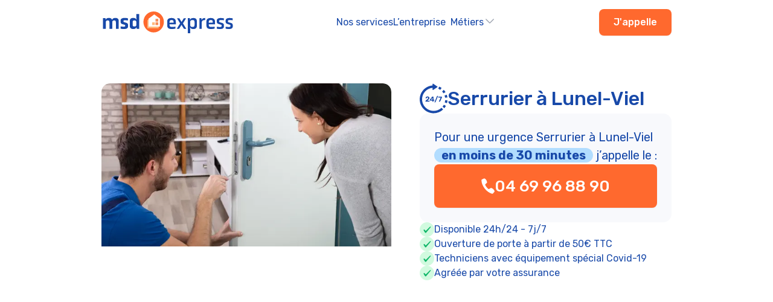

--- FILE ---
content_type: text/html; charset=utf-8
request_url: https://msd-express.fr/serrurier/lunel-viel
body_size: 26676
content:
<!DOCTYPE html><html lang="fr"><head><meta charSet="utf-8"/><meta name="viewport" content="width=device-width"/><title>Serrurier Lunel-Viel: dépannage serrure et ouverture de porte à Lunel-Viel</title><meta name="description" content="Lunel-Viel Serruriers à partir de 50€ 24H/24 &amp; 7J/7 ✅ Sur simple appel au ☎ 04 69 96 88 90 ☎ Travail professionnel, soigné et honnête."/><link rel="canonical" href="https://msd-express.fr/serrurier/lunel-viel"/><meta name="next-head-count" content="5"/><link rel="preload" href="/_next/static/css/90afd09e26360757.css" as="style"/><link rel="stylesheet" href="/_next/static/css/90afd09e26360757.css" data-n-g=""/><noscript data-n-css=""></noscript><script defer="" nomodule="" src="/_next/static/chunks/polyfills-c67a75d1b6f99dc8.js"></script><script src="/_next/static/chunks/webpack-8fa1640cc84ba8fe.js" defer=""></script><script src="/_next/static/chunks/framework-2c79e2a64abdb08b.js" defer=""></script><script src="/_next/static/chunks/main-0626dbcadd1df247.js" defer=""></script><script src="/_next/static/chunks/pages/_app-48a22dc47ca0c9db.js" defer=""></script><script src="/_next/static/chunks/pages/%5Bjob%5D/%5B...article%5D-e9a5190c7df40e7e.js" defer=""></script><script src="/_next/static/FZj-eanqWVhCb2xH10M1v/_buildManifest.js" defer=""></script><script src="/_next/static/FZj-eanqWVhCb2xH10M1v/_ssgManifest.js" defer=""></script></head><link rel="preconnect" href="https://fonts.googleapis.com"/><link rel="preconnect" href="https://fonts.gstatic.com"/><link href="https://fonts.googleapis.com/css2?family=Inter:wght@400;500;700;800&amp;family=Rubik:wght@300;400;500;700;800&amp;display=swap" rel="stylesheet"/><body><div id="__next"><div class="container mx-auto py-[15px] flex justify-between items-center"><div class="max-w-[190px] sm:max-w-[222px] lg:max-w-[262px]"><a href="/"><img alt="logo msd express" loading="lazy" width="262" height="42" decoding="async" data-nimg="1" style="color:transparent" src="/logo-msd.svg"/></a></div><div class="text-blue gap-8 xs:flex hidden "><a class="inline-flex justify-center rounded-lg py-1 text-blue" href="/">Nos services</a><a class="inline-flex justify-center rounded-lg py-1 text-blue " href="/">L’entreprise</a><div class="relative inline-block text-left" data-headlessui-state=""><div><button class="inline-flex w-full justify-center gap-x-1.5 rounded-lg px-2 py-1 text-blue gap-8 xs:flex " id="headlessui-menu-button-:R3km:" type="button" aria-haspopup="menu" aria-expanded="false" data-headlessui-state="">Métiers<svg xmlns="http://www.w3.org/2000/svg" viewBox="0 0 24 24" fill="currentColor" aria-hidden="true" class="-mr-1 h-5 w-5 text-gray-400"><path fill-rule="evenodd" d="M12.53 16.28a.75.75 0 01-1.06 0l-7.5-7.5a.75.75 0 011.06-1.06L12 14.69l6.97-6.97a.75.75 0 111.06 1.06l-7.5 7.5z" clip-rule="evenodd"></path></svg></button></div><div class="absolute right-0 z-10 mt-2 w-56 origin-top-right rounded-md bg-white shadow-lg ring-1 ring-black ring-opacity-5 focus:outline-none invisible" id="headlessui-menu-items-:R5km:" role="menu" tabindex="0" data-headlessui-state=""><div class="py-1"><a href="/vitrier" class="text-gray-700 block px-4 py-2 text-sm" id="headlessui-menu-item-:Rtkm:" role="menuitem" tabindex="-1" data-headlessui-state="">Vitrier</a></div><div class="py-1"><a href="/canalisations" class="text-gray-700 block px-4 py-2 text-sm" id="headlessui-menu-item-:R1dkm:" role="menuitem" tabindex="-1" data-headlessui-state="">Canalisation</a></div><div class="py-1"><a href="/chauffage" class="text-gray-700 block px-4 py-2 text-sm" id="headlessui-menu-item-:R1tkm:" role="menuitem" tabindex="-1" data-headlessui-state="">Chauffage</a></div><div class="py-1"><a href="/electricien" class="text-gray-700 block px-4 py-2 text-sm" id="headlessui-menu-item-:R2dkm:" role="menuitem" tabindex="-1" data-headlessui-state="">Electricien</a></div><div class="py-1"><a href="/plombier" class="text-gray-700 block px-4 py-2 text-sm" id="headlessui-menu-item-:R2tkm:" role="menuitem" tabindex="-1" data-headlessui-state="">Plombier</a></div><div class="py-1"><a href="/volets-roulants" class="text-gray-700 block px-4 py-2 text-sm" id="headlessui-menu-item-:R3dkm:" role="menuitem" tabindex="-1" data-headlessui-state="">Volets roulants</a></div><div class="py-1"><a href="/serrurier" class="text-gray-700 block px-4 py-2 text-sm" id="headlessui-menu-item-:R3tkm:" role="menuitem" tabindex="-1" data-headlessui-state="">Serrurier</a></div><div class="py-1"><a href="/rideaux-metalliques" class="text-gray-700 block px-4 py-2 text-sm" id="headlessui-menu-item-:R4dkm:" role="menuitem" tabindex="-1" data-headlessui-state="">Rideaux métalliques</a></div></div></div></div><div class="hidden sm:flex"><a href="tel:04 69 96 88 90"><button class="bg-orange text-white py-[10px] px-[24px] rounded-[8px] font-medium shadow-button">J&#x27;appelle</button></a></div><div class="-mr-1 sm:hidden"><div data-headlessui-state=""><button class="relative z-10 flex h-8 w-8 items-center justify-center [&amp;:not(:focus-visible)]:focus:outline-none" aria-label="Toggle Navigation" type="button" aria-expanded="false" data-headlessui-state=""><svg aria-hidden="true" class="h-3.5 w-3.5 overflow-visible stroke-slate-700" fill="none" stroke-width="2" stroke-linecap="round"><path d="M0 1H14M0 7H14M0 13H14" class="origin-center transition"></path><path d="M2 2L12 12M12 2L2 12" class="origin-center transition scale-90 opacity-0"></path></svg></button><div class="visible"></div></div><div style="position:fixed;top:1px;left:1px;width:1px;height:0;padding:0;margin:-1px;overflow:hidden;clip:rect(0, 0, 0, 0);white-space:nowrap;border-width:0;display:none"></div></div></div><main><div class="container mx-auto md:py-[64px] pb-8 md:pb-0 flex flex-col md:flex-row justify-between gap-6"><div class="h-[200px] lg:h-[550px] md:h-[520px] sm:h-[455px] overflow-hidden rounded-[14px]"><img alt="" loading="lazy" width="480" height="555" decoding="async" data-nimg="1" style="color:transparent;object-position:0px -50px;border-radius:14px" srcSet="/_next/image?url=https%3A%2F%2Fmsdcdn.azureedge.net%2Fassets%2Fimages%2FDepositphotos_243549340_XL_7c85508baf.jpg&amp;w=640&amp;q=75 1x, /_next/image?url=https%3A%2F%2Fmsdcdn.azureedge.net%2Fassets%2Fimages%2FDepositphotos_243549340_XL_7c85508baf.jpg&amp;w=1080&amp;q=75 2x" src="/_next/image?url=https%3A%2F%2Fmsdcdn.azureedge.net%2Fassets%2Fimages%2FDepositphotos_243549340_XL_7c85508baf.jpg&amp;w=1080&amp;q=75"/></div><div class="flex flex-col gap-8 md:gap-2 lg:gap-[22px] max-w-[648px]"><div class="flex gap-6 items-center"><img alt="" loading="lazy" width="46" height="46" decoding="async" data-nimg="1" style="color:transparent" src="/assets/icons/247.svg"/><h1 class="lg:text-[40px] text-[32px]  lg:leading-10 font-medium text-blue leading-8">Serrurier à Lunel-Viel</h1></div><div class="flex flex-col gap-4 bg-grey rounded-[14px] lg:p-[32px] p-[24px] text-blue text-[20px] lg:text-[24px] text-center sm:text-start"><p>Pour une urgence Serrurier à Lunel-Viel<br/><span class="bg-blue-semilight rounded-[39px] px-3 font-semibold">en moins de 30 minutes</span> <!-- -->j’appelle le :</p><a href="tel:04 69 96 88 90"><button class="flex items-center justify-center lg:h-[106px] h-[72px] lg:text-[48px] text-[26px] gap-3 w-full bg-orange text-white py-[10px] px-[24px] rounded-[8px] font-medium shadow-button"><div class="max-w-[22px] lg:max-w-full"><img alt="" loading="lazy" width="39" height="39" decoding="async" data-nimg="1" style="color:transparent" src="/assets/icons/phone2.svg"/></div>04 69 96 88 90</button></a></div><div class="flex flex-col md:gap-4 gap-3"><div class="flex gap-3 items-center text-blue"><img alt="" loading="lazy" width="24" height="24" decoding="async" data-nimg="1" style="color:transparent" src="/assets/icons/Check-icon.svg"/><p class="text-[14px] md:text-[16px]">Disponible 24h/24 - 7j/7</p></div><div class="flex gap-3 items-center text-blue"><img alt="" loading="lazy" width="24" height="24" decoding="async" data-nimg="1" style="color:transparent" src="/assets/icons/Check-icon.svg"/><p class="text-[14px] md:text-[16px]">Ouverture de porte à partir de 50€ TTC</p></div><div class="flex gap-3 items-center text-blue"><img alt="" loading="lazy" width="24" height="24" decoding="async" data-nimg="1" style="color:transparent" src="/assets/icons/Check-icon.svg"/><p class="text-[14px] md:text-[16px]">Techniciens avec équipement spécial Covid-19</p></div><div class="flex gap-3 items-center text-blue"><img alt="" loading="lazy" width="24" height="24" decoding="async" data-nimg="1" style="color:transparent" src="/assets/icons/Check-icon.svg"/><p class="text-[14px] md:text-[16px]">Agréée par votre assurance</p></div></div></div></div><div class="bg-blue-extralight sm:w-full sm:mx-0 mx-5 rounded-[12px] sm:rounded-none"><div class="container md:mx-auto sm:py-[69px] py-[32px] items-center flex gap-6 justify-around flex-wrap md:flex-nowrap"><div class="mix-blend-luminosity"><img alt="" loading="lazy" width="115" height="40" decoding="async" data-nimg="1" style="color:transparent;max-height:50px;width:auto;object-fit:contain" src="/assets/partners/agf.svg"/></div><div class="mix-blend-luminosity"><img alt="" loading="lazy" width="115" height="40" decoding="async" data-nimg="1" style="color:transparent;max-height:50px;width:auto;object-fit:contain" src="/assets/partners/april.svg"/></div><div class="mix-blend-luminosity"><img alt="" loading="lazy" width="115" height="40" decoding="async" data-nimg="1" style="color:transparent;max-height:50px;width:auto;object-fit:contain" src="/assets/partners/gmf.svg"/></div><div class="mix-blend-luminosity"><img alt="" loading="lazy" width="115" height="40" decoding="async" data-nimg="1" style="color:transparent;max-height:50px;width:auto;object-fit:contain" src="/assets/partners/mma.svg"/></div><div class="mix-blend-luminosity"><img alt="" loading="lazy" width="115" height="40" decoding="async" data-nimg="1" style="color:transparent;max-height:50px;width:auto;object-fit:contain" src="/assets/partners/generali.svg"/></div><div class="mix-blend-luminosity"><img alt="" loading="lazy" width="115" height="40" decoding="async" data-nimg="1" style="color:transparent;max-height:50px;width:auto;object-fit:contain" src="/assets/partners/directass.svg"/></div><div class="mix-blend-luminosity"><img alt="" loading="lazy" width="115" height="40" decoding="async" data-nimg="1" style="color:transparent;max-height:50px;width:auto;object-fit:contain" src="/assets/partners/maaf.svg"/></div><div class="mix-blend-luminosity"><img alt="" loading="lazy" width="115" height="40" decoding="async" data-nimg="1" style="color:transparent;max-height:50px;width:auto;object-fit:contain" src="/assets/partners/swiss.svg"/></div><div class="mix-blend-luminosity"><img alt="" loading="lazy" width="115" height="40" decoding="async" data-nimg="1" style="color:transparent;max-height:50px;width:auto;object-fit:contain" src="/assets/partners/macif.svg"/></div><div class="mix-blend-luminosity"><img alt="" loading="lazy" width="115" height="40" decoding="async" data-nimg="1" style="color:transparent;max-height:50px;width:auto;object-fit:contain" src="/assets/partners/societegenerale.svg"/></div><div class="mix-blend-luminosity"><img alt="" loading="lazy" width="115" height="40" decoding="async" data-nimg="1" style="color:transparent;max-height:50px;width:auto;object-fit:contain" src="/assets/partners/gan.svg"/></div></div></div><div class="container mx-auto flex flex-col md:flex-row justify-between pt-6"><ol class="flex z-10 list-none p-0 scroll-ps-0" itemscope="" itemType="https://schema.org/BreadcrumbList"><li class="flex flex-row justify-center align-middle" itemProp="itemListElement" itemscope="" itemType="https://schema.org/ListItem"><a href="/" itemProp="item"><div itemProp="name" class="text-[#1A1B1F] text-xs">MSD express</div></a><div class="pr-1 pl-1"><svg xmlns="http://www.w3.org/2000/svg" fill="none" viewBox="0 0 24 24" stroke-width="1.5" stroke="currentColor" class="w-4 h-4"><path stroke-linecap="round" stroke-linejoin="round" d="M8.25 4.5l7.5 7.5-7.5 7.5"></path></svg></div><meta itemProp="position" content="1"/></li><li class="flex flex-row justify-center align-middle" itemProp="itemListElement" itemscope="" itemType="https://schema.org/ListItem"><a href="/serrurier" itemProp="item"><div itemProp="name" class="text-[#1A1B1F] text-xs">Artisan serrurier dans l&#x27;Hérault (34)</div></a><div class="pr-1 pl-1"><svg xmlns="http://www.w3.org/2000/svg" fill="none" viewBox="0 0 24 24" stroke-width="1.5" stroke="currentColor" class="w-4 h-4"><path stroke-linecap="round" stroke-linejoin="round" d="M8.25 4.5l7.5 7.5-7.5 7.5"></path></svg></div><meta itemProp="position" content="2"/></li><li class="flex flex-row justify-center align-middle" itemProp="itemListElement" itemscope="" itemType="https://schema.org/ListItem"><div itemProp="name" class="text-[#1A1B1F] text-xs">Serrurier à Lunel-Viel</div><meta itemProp="position" content="3"/></li></ol></div><div class="flex flex-col"><div class="order-2"><div class="container mx-auto py-[48px] sm:[96px] flex flex-col gap-8 items-center"><div class="flex md:flex-row flex-col gap-6 items-center justify-center"><p class="md:text-[40px] text-[32px] text-center md:text-start text-blue font-medium">Serrurier à Lunel-Viel</p><div class="md:bg-orange bg-blue-semilight md:text-white text-blue px-6 py-4 rounded-[110px] text-[18px] font-bold flex gap-3 items-center justify-center max-w-[252px]"><svg xmlns="http://www.w3.org/2000/svg" fill="none" viewBox="0 0 24 24" stroke-width="1.5" stroke="currentColor" class="w-20 h-20 text-blue md:text-white"><path stroke-linecap="round" stroke-linejoin="round" d="M12 6v6h4.5m4.5 0a9 9 0 11-18 0 9 9 0 0118 0z"></path></svg><p>Intervention en 30 minutes en moyenne.</p></div></div><div class="flex flex-col gap-8 max-w-full  sm:max-w-[1000px]"><div class="ck-content"><p>Choisir la bonne serrure est essentiel lorsqu’il est question de la sécurité de sa maison. On trouve une multitude de modèles disponibles sur le marché, et le choix peut être vite difficile. Heureusement, les habitants de Lune-Viel ont a leur disposition des serruriers professionnels tels que MSD Express. Ceux sont une équipe d’experts qui interviennent 24h sur 24 et 7 jours sur 7. Vous avez cassé votre clé dans la serrure ? Vous savez ce qu’il vous reste à faire.</p><h2>Ouverture de porte à Lunel-Viel</h2><p>Si vous vous retrouvez bloqué à l'extérieur de votre domicile ou de votre entreprise à Lune-Viel, la meilleure solution est de demander les services d’un <strong>serrurier professionnel</strong>. Ces experts en serrure disposent des compétences et de l'équipement nécessaires pour ouvrir rapidement et efficacement votre porte sans causer de dommages supplémentaires. MSD Express pour leur part sont apte à régler différents problèmes : que vous ayez égaré vos clés, les ayez laissées à l'intérieur ou que vous n’arrivez tout simplement pas à ouvrir votre porte, MSD Express peut vous aider à résoudre cette situation stressante.</p><h2>Coffre-fort à Lunel-Viel</h2><p>La sécurité de vos biens précieux est une priorité. MSD Express peut vous aider à mettre ceux-ci en lieu sur. Leurs services incluent le choix, l’installation et l’entretien d’un <strong>coffre-fort adapté à vos besoins</strong>. Que vous souhaitiez protéger des documents confidentiels, des bijoux, de l'argent liquide ou d'autres objets de valeur, MSD Express peut vous fournir des conseils d'expert et assurer l'installation sécurisée de votre coffre-fort à Lunel-Viel.</p><h2>Changement de serrure à Lunel-Viel</h2><p>Il existe deux cas courants où il est conseillé de changer ses serrures : si vous avez récemment emménagé dans une nouvelle maison, ou si vous avez perdu vos clés. Dans les 2 cas, Le <strong>changement de serrure</strong> permet de renforcer la sécurité de votre domicile. Un serrurier qualifié peut vous aider à choisir les serrures les plus appropriées. Les marques de serrure les plus connues sont : Viro, Lockfort, Chubb Locks, Corbin, et Assa Abloy.</p><h2>Reproduction/double de clé à Lunel-Viel</h2><p>Il est toujours pratique d'avoir des doubles de clés en cas d'urgence ou de perte. Un <strong>serrurier professionnel à Lunel-Viel</strong> comme MSD Express peut vous aider à reproduire vos clés rapidement et efficacement. L’équipe dispose de l'équipement nécessaire pour créer des copies précises de vos clés, que ce soit pour vos portes, vos serrures de voiture, vos coffres-forts ou vos boîtes aux lettres.</p><h2>Serrurier MSD Express : Une assistance au dépannage assurée</h2><p>Lorsque vous êtes confronté à un problème de serrurerie, le plus simple est de demander l’aide d’un serrurier professionnel qui dispose des compétences nécessaires pour vous assister de façon rapide et fiable. MSD Express se distingue comme un choix idéal pour tous vos besoins de dépannage et d'urgence.</p><p>MSD Express est une <strong>entreprise de serrurerie basée à Montpellier</strong>, avec une solide réputation dans le dépannage d’urgence. C’est une équipe d’experts qualifiés, qui ont été formés pour régler tous les soucis liés à la serrurerie et aux verrous. MSD intervient 24 heures sur 24, 7 jours sur 7.</p><p>En cas d'urgence, MSD Express comprend l'importance d'une réponse rapide. Certaines situations, telles que les clés perdues ou cassées, les serrures endommagées ou les cambriolages, nécessitent une intervention immédiate. C'est pourquoi MSD Express s’engage à arriver sur les lieux dans les plus brefs délais, toujours avec professionnalisme et diligence.</p><p>Si vous êtes interessé par les services de MSD Express, vous pouvez les contacter au 04 69 96 88 90. Leur équipe est disponible 24 heures sur 24, 7 jours sur 7, pour répondre à vos besoins de dépannage et d'urgence. Vous pouvez aussi les trouver à l’adress suivante : 688 avenue Nina Simone à Montpellier.</p><h3>Les différents types de serrures</h3><p>Les serrures jouent un rôle important dans la sécurité de votre domicile ou de votre entreprise. MSD Express prend en charge l’installation et le changement de différents types de serrures. Bien entendu, chaque serrure possède des caractéristiques qui lui sont propres.</p><h3>Serrures à cylindre</h3><p>Les serrures à cylindre sont les plus couramment utilisées dans les habitations et les locaux commerciaux. Elles sont constituées d'un cylindre inséré dans la serrure pour activer le mécanisme d'ouverture. Les serrures à cylindre offrent un niveau de sécurité de base et sont relativement faciles à installer. De plus, en cas de perte de clé, il est possible de changer uniquement le cylindre, ce qui représente un avantage pratique.</p><h3>Serrures multipoints</h3><p>Les serrures multipoints offrent un niveau de sécurité plus élevé que les serrures à cylindre. Elles sont équipées de plusieurs points de verrouillage qui s'activent simultanément lors de la fermeture de la porte. Ces serrures sont plus résistantes aux tentatives d'effraction et sont donc considérées comme dissuasives pour les cambrioleurs. Toutefois, leur installation est plus complexe et leur coût est généralement plus élevé que celui des serrures à cylindre.</p><h3>Serrures électroniques</h3><p>Les serrures électroniques utilisent des codes, des cartes ou des empreintes digitales pour déverrouiller la porte. Elles offrent une alternative pratique aux clés physiques, car vous n'avez pas à vous soucier de les perdre ou de les faire reproduire. De plus, les serrures électroniques permettent de gérer les accès à distance, ce qui est particulièrement utile pour les locations de courte durée ou les entreprises.</p><h3>Serrures intelligentes</h3><p>Les serrures intelligentes sont connectées à Internet et offrent une gamme de fonctionnalités avancées. Elles permettent un contrôle total de la serrure via un smartphone, vous donnant la possibilité de verrouiller et de déverrouiller votre porte à distance. Les serrures intelligentes offrent également la possibilité de créer des codes temporaires pour les invités, de recevoir des notifications en temps réel sur les activités de la serrure et de les intégrer aux systèmes domotiques existants.</p><figure class="table"><table><tbody><tr><th>Ouverture de porte:</th><td>Ouverture de porte avec interphone</td><td>Ouverture de porte avec empreinte digitale</td><td>Ouverture de porte avec loquet</td><td>Ouverture de porte sans poignée</td><td>Ouverture de porte sans débord</td></tr><tr><th>Installation et changement de serrure:</th><td>Serrures 5 points</td><td>Serrures 7 points</td><td>Serrure à encastrer</td><td>Serrure en applique</td><td>Serrure multipoint</td></tr><tr><th>Sécurisation de porte:</th><td>Verrou portail</td><td>Verrou baie vitrée</td><td>Verrou porte intérieure</td><td>Verrou et loquet</td><td>&nbsp;</td></tr></tbody></table></figure></div><div class="flex flex-col gap-8 bg-grey rounded-[14px] lg:p-[32px] p-[24px] text-blue text-[20px] lg:text-[24px] text-center sm:text-start justify-center items-center"><div class="flex gap-6 items-center flex-col sm:flex-row"><img alt="" loading="lazy" width="46" height="46" decoding="async" data-nimg="1" style="color:transparent" src="/assets/icons/247.svg"/><p class="lg:text-[40px] text-[32px] font-medium text-blue leading-8">Dépannage express <!-- -->Serrurier</p></div><div class="ck-content"></div><a href="tel:04 69 96 88 90"><button class="flex items-center justify-center md:h-[106px] h-[72px] md:text-[48px] text-[22px] gap-3 w-full bg-orange text-white py-[10px] px-[24px] rounded-[8px] font-medium shadow-button"><div class="max-w-[20px] md:max-w-full"><img alt="" loading="lazy" width="39" height="39" decoding="async" data-nimg="1" style="color:transparent" src="/assets/icons/phone2.svg"/></div>04 69 96 88 90</button></a></div></div></div></div></div><div class="flex flex-col items-center justify-center gap-6 lg:px-52 pb-12 px-8"><h2 class="font-medium sm:text-[32px] text-[30px]">Nous intervenons aussi à :</h2><div class="flex gap-4 flex-wrap items-center justify-center"><a href="/serrurier/montpellier" class="border border-[#1570EF] rounded-full p-4 text-blue font-medium w-full text-center sm:w-auto">Serrurier<!-- -->  <!-- -->Montpellier</a><a href="/serrurier/sete" class="border border-[#1570EF] rounded-full p-4 text-blue font-medium w-full text-center sm:w-auto">Serrurier<!-- -->  <!-- -->Sète</a><a href="/serrurier/beziers" class="border border-[#1570EF] rounded-full p-4 text-blue font-medium w-full text-center sm:w-auto">Serrurier<!-- -->  <!-- -->Béziers</a><a href="/serrurier/agde" class="border border-[#1570EF] rounded-full p-4 text-blue font-medium w-full text-center sm:w-auto">Serrurier<!-- -->  <!-- -->Agde</a><a href="/serrurier/lunel" class="border border-[#1570EF] rounded-full p-4 text-blue font-medium w-full text-center sm:w-auto">Serrurier<!-- -->  <!-- -->Lunel</a><a href="/serrurier/frontignan" class="border border-[#1570EF] rounded-full p-4 text-blue font-medium w-full text-center sm:w-auto">Serrurier<!-- -->  <!-- -->Frontignan</a><a href="/serrurier/castelnau-le-lez" class="border border-[#1570EF] rounded-full p-4 text-blue font-medium w-full text-center sm:w-auto">Serrurier<!-- -->  <!-- -->Castelnau-le-Lez</a><a href="/serrurier/lattes" class="border border-[#1570EF] rounded-full p-4 text-blue font-medium w-full text-center sm:w-auto">Serrurier<!-- -->  <!-- -->Lattes</a><a href="/serrurier/mauguio" class="border border-[#1570EF] rounded-full p-4 text-blue font-medium w-full text-center sm:w-auto">Serrurier<!-- -->  <!-- -->Mauguio</a><a href="/serrurier/meze" class="border border-[#1570EF] rounded-full p-4 text-blue font-medium w-full text-center sm:w-auto">Serrurier<!-- -->  <!-- -->Mèze</a><a href="/serrurier/juvignac" class="border border-[#1570EF] rounded-full p-4 text-blue font-medium w-full text-center sm:w-auto">Serrurier<!-- -->  <!-- -->Juvignac</a><a href="/serrurier/nissan-lez-enserune" class="border border-[#1570EF] rounded-full p-4 text-blue font-medium w-full text-center sm:w-auto">Serrurier<!-- -->  <!-- -->Nissan-lez-Enserune</a><a href="/serrurier/montady" class="border border-[#1570EF] rounded-full p-4 text-blue font-medium w-full text-center sm:w-auto">Serrurier<!-- -->  <!-- -->Montady</a><a href="/serrurier/montagnac" class="border border-[#1570EF] rounded-full p-4 text-blue font-medium w-full text-center sm:w-auto">Serrurier<!-- -->  <!-- -->Montagnac</a><a href="/serrurier/maraussan" class="border border-[#1570EF] rounded-full p-4 text-blue font-medium w-full text-center sm:w-auto">Serrurier<!-- -->  <!-- -->Maraussan</a><a href="/serrurier/valras-plage" class="border border-[#1570EF] rounded-full p-4 text-blue font-medium w-full text-center sm:w-auto">Serrurier<!-- -->  <!-- -->Valras-Plage</a><a href="/serrurier/villeneuve-les-beziers" class="border border-[#1570EF] rounded-full p-4 text-blue font-medium w-full text-center sm:w-auto">Serrurier<!-- -->  <!-- -->Villeneuve-lès-Béziers</a><a href="/serrurier/servian" class="border border-[#1570EF] rounded-full p-4 text-blue font-medium w-full text-center sm:w-auto">Serrurier<!-- -->  <!-- -->Servian</a><a href="/serrurier/teyran" class="border border-[#1570EF] rounded-full p-4 text-blue font-medium w-full text-center sm:w-auto">Serrurier<!-- -->  <!-- -->Teyran</a><a href="/serrurier/saint-mathieu-de-treviers" class="border border-[#1570EF] rounded-full p-4 text-blue font-medium w-full text-center sm:w-auto">Serrurier<!-- -->  <!-- -->Saint-Mathieu-de-Tréviers</a><a href="/serrurier/bessan" class="border border-[#1570EF] rounded-full p-4 text-blue font-medium w-full text-center sm:w-auto">Serrurier<!-- -->  <!-- -->Bessan</a></div></div><div class="flex flex-col items-center justify-center gap-6 lg:px-52 pb-12"><h2 class="font-medium sm:text-[32px] text-[30px] px-8">Nos autres prestations de dépannage sur <!-- -->Lunel-Viel<!-- --> :</h2><div class="flex gap-4 flex-wrap items-center justify-center px-8"><ul class="p-0 m-0"><li class="inline-block px-2 py-5 md:p-2"><a href="/plombier/lunel-viel" class="border border-[#1570EF] rounded-full p-4 text-blue font-medium w-full text-center sm:w-auto">Plombier<!-- -->  <!-- -->Lunel-Viel</a></li><li class="inline-block px-2 py-5 md:p-2"><a href="/volets-roulants/lunel-viel" class="border border-[#1570EF] rounded-full p-4 text-blue font-medium w-full text-center sm:w-auto">Volets-roulants<!-- -->  <!-- -->Lunel-Viel</a></li><li class="inline-block px-2 py-5 md:p-2"><a href="/rideaux-metalliques/lunel-viel" class="border border-[#1570EF] rounded-full p-4 text-blue font-medium w-full text-center sm:w-auto">Rideaux-metalliques<!-- -->  <!-- -->Lunel-Viel</a></li></ul></div></div></main><div class="bg-blue"><div class="container mx-auto py-[80px] flex flex-col text-white gap-[50px]"><div class="flex flex-col md:flex-row gap-[50px] justify-between"><div class="w-full flex flex-col items-center md:items-start md:gap-[50px] gap-[40px]"><div class="max-w-[230px] md:max-w-[330px]"><a href="/"><img alt="logo msd express" loading="lazy" width="262" height="42" decoding="async" data-nimg="1" style="color:transparent" src="/logo-white-msd.svg"/></a></div><div class="md:text-2xl text-lg">Serrurier &amp; réparateur</div><div class="flex flex-col gap-6"><div class="flex gap-3 items-center"><div class="border border-blue-light rounded-full p-1.5"><img alt="icon phone" loading="lazy" width="15" height="15" decoding="async" data-nimg="1" style="color:transparent" src="/assets/icons/phone.svg"/></div><div class="font-light">04 69 96 88 90</div></div><div class="flex gap-3 items-center"><div class="border border-blue-light rounded-full p-1.5"><img alt="icon phone" loading="lazy" width="15" height="15" decoding="async" data-nimg="1" style="color:transparent" src="/assets/icons/location.svg"/></div><div class="font-light">688 Av. Nina Simone,<br/>34000 Montpellier</div></div></div></div><div class="flex w-full flex-col gap-5 "><div class="flex flex-row px-2 text-lg font-bold justify-center md:justify-start"><span class="text-[16px] text-white w-fit">SERVICES</span></div><div class="flex w-full flex-row gap-4 justify-center md:justify-start"><div class="flex flex-col gap-3"><a href="/serrurier/montpellier">Serrurier</a><a href="/electricien/montpellier">Electricien</a><a href="/canalisations/montpellier">Canalisations</a><a href="/chauffage/montpellier">Chauffage</a></div><div class="flex flex-col gap-3"><a href="/plombier/montpellier">Plombier</a><a href="/volets-roulants/montpellier">Volets-roulants</a><a href="/vitrier/montpellier">Vitrier</a><a href="/rideaux-metalliques/montpellier">Rideaux-metalliques</a></div></div></div><div class="lg:max-w-[450px] md:max-w-[350px] w-full h-[280px] md:h-[330px] hidden md:flex"><iframe src="https://maps.google.com/maps?width=100%25&amp;height=600&amp;hl=en&amp;q=688%20Av.%20Nina%20Simone,%2034000%20Montpellier+(MSD%20Express%20Serrurier%20&amp;%20R%C3%A9parateur%20Montpellier)&amp;t=&amp;z=12&amp;ie=UTF8&amp;iwloc=B&amp;output=embed&amp;ll=43.64121588154844, 3.816124505224124" width="100%" height="100%" style="border:0;border-radius:14px" loading="lazy" referrerPolicy="no-referrer-when-downgrade" title="Google Map"></iframe></div><div class="lg:max-w-[760px] md:max-w-[350px] w-full h-[280px] md:h-[330px] md:hidden"><iframe src="https://maps.google.com/maps?width=100%25&amp;height=600&amp;hl=en&amp;q=688%20Av.%20Nina%20Simone,%2034000%20Montpellier+(MSD%20Express%20Serrurier%20&amp;%20R%C3%A9parateur%20Montpellier)&amp;t=&amp;z=11&amp;ie=UTF8&amp;iwloc=B&amp;output=embed&amp;ll=43.650656402860136, 3.9028134923672466" width="100%" height="100%" style="border:0;border-radius:14px" loading="lazy" referrerPolicy="no-referrer-when-downgrade" title="Google Map"></iframe></div></div><div class="md:flex md:gap-1 text-center"><a href="/">Mentions Légales</a> -<!-- --> <a href="/">Conditions Générales</a><p>© <!-- -->2026<!-- --> MSD Express. Tous droits reservés</p></div></div></div></div><script id="__NEXT_DATA__" type="application/json">{"props":{"pageProps":{"article":{"id":534,"attributes":{"title":"Serrurier à Lunel-Viel","metaTitle":"Serrurier Lunel-Viel: dépannage serrure et ouverture de porte à Lunel-Viel","metaDescription":"Lunel-Viel Serruriers à partir de 50€ 24H/24 \u0026 7J/7 ✅ Sur simple appel au ☎ 04 69 96 88 90 ☎ Travail professionnel, soigné et honnête.","altImage":"Serrurier à Lunel-viel","url":"/serrurier/lunel-viel","content":"\u003cp\u003eChoisir la bonne serrure est essentiel lorsqu’il est question de la sécurité de sa maison. On trouve une multitude de modèles disponibles sur le marché, et le choix peut être vite difficile. Heureusement, les habitants de Lune-Viel ont a leur disposition des serruriers professionnels tels que MSD Express. Ceux sont une équipe d’experts qui interviennent 24h sur 24 et 7 jours sur 7. Vous avez cassé votre clé dans la serrure ? Vous savez ce qu’il vous reste à faire.\u003c/p\u003e\u003ch2\u003eOuverture de porte à Lunel-Viel\u003c/h2\u003e\u003cp\u003eSi vous vous retrouvez bloqué à l'extérieur de votre domicile ou de votre entreprise à Lune-Viel, la meilleure solution est de demander les services d’un \u003cstrong\u003eserrurier professionnel\u003c/strong\u003e. Ces experts en serrure disposent des compétences et de l'équipement nécessaires pour ouvrir rapidement et efficacement votre porte sans causer de dommages supplémentaires. MSD Express pour leur part sont apte à régler différents problèmes : que vous ayez égaré vos clés, les ayez laissées à l'intérieur ou que vous n’arrivez tout simplement pas à ouvrir votre porte, MSD Express peut vous aider à résoudre cette situation stressante.\u003c/p\u003e\u003ch2\u003eCoffre-fort à Lunel-Viel\u003c/h2\u003e\u003cp\u003eLa sécurité de vos biens précieux est une priorité. MSD Express peut vous aider à mettre ceux-ci en lieu sur. Leurs services incluent le choix, l’installation et l’entretien d’un \u003cstrong\u003ecoffre-fort adapté à vos besoins\u003c/strong\u003e. Que vous souhaitiez protéger des documents confidentiels, des bijoux, de l'argent liquide ou d'autres objets de valeur, MSD Express peut vous fournir des conseils d'expert et assurer l'installation sécurisée de votre coffre-fort à Lunel-Viel.\u003c/p\u003e\u003ch2\u003eChangement de serrure à Lunel-Viel\u003c/h2\u003e\u003cp\u003eIl existe deux cas courants où il est conseillé de changer ses serrures : si vous avez récemment emménagé dans une nouvelle maison, ou si vous avez perdu vos clés. Dans les 2 cas, Le \u003cstrong\u003echangement de serrure\u003c/strong\u003e permet de renforcer la sécurité de votre domicile. Un serrurier qualifié peut vous aider à choisir les serrures les plus appropriées. Les marques de serrure les plus connues sont : Viro, Lockfort, Chubb Locks, Corbin, et Assa Abloy.\u003c/p\u003e\u003ch2\u003eReproduction/double de clé à Lunel-Viel\u003c/h2\u003e\u003cp\u003eIl est toujours pratique d'avoir des doubles de clés en cas d'urgence ou de perte. Un \u003cstrong\u003eserrurier professionnel à Lunel-Viel\u003c/strong\u003e comme MSD Express peut vous aider à reproduire vos clés rapidement et efficacement. L’équipe dispose de l'équipement nécessaire pour créer des copies précises de vos clés, que ce soit pour vos portes, vos serrures de voiture, vos coffres-forts ou vos boîtes aux lettres.\u003c/p\u003e\u003ch2\u003eSerrurier MSD Express : Une assistance au dépannage assurée\u003c/h2\u003e\u003cp\u003eLorsque vous êtes confronté à un problème de serrurerie, le plus simple est de demander l’aide d’un serrurier professionnel qui dispose des compétences nécessaires pour vous assister de façon rapide et fiable. MSD Express se distingue comme un choix idéal pour tous vos besoins de dépannage et d'urgence.\u003c/p\u003e\u003cp\u003eMSD Express est une \u003cstrong\u003eentreprise de serrurerie basée à Montpellier\u003c/strong\u003e, avec une solide réputation dans le dépannage d’urgence. C’est une équipe d’experts qualifiés, qui ont été formés pour régler tous les soucis liés à la serrurerie et aux verrous. MSD intervient 24 heures sur 24, 7 jours sur 7.\u003c/p\u003e\u003cp\u003eEn cas d'urgence, MSD Express comprend l'importance d'une réponse rapide. Certaines situations, telles que les clés perdues ou cassées, les serrures endommagées ou les cambriolages, nécessitent une intervention immédiate. C'est pourquoi MSD Express s’engage à arriver sur les lieux dans les plus brefs délais, toujours avec professionnalisme et diligence.\u003c/p\u003e\u003cp\u003eSi vous êtes interessé par les services de MSD Express, vous pouvez les contacter au 04 69 96 88 90. Leur équipe est disponible 24 heures sur 24, 7 jours sur 7, pour répondre à vos besoins de dépannage et d'urgence. Vous pouvez aussi les trouver à l’adress suivante : 688 avenue Nina Simone à Montpellier.\u003c/p\u003e\u003ch3\u003eLes différents types de serrures\u003c/h3\u003e\u003cp\u003eLes serrures jouent un rôle important dans la sécurité de votre domicile ou de votre entreprise. MSD Express prend en charge l’installation et le changement de différents types de serrures. Bien entendu, chaque serrure possède des caractéristiques qui lui sont propres.\u003c/p\u003e\u003ch3\u003eSerrures à cylindre\u003c/h3\u003e\u003cp\u003eLes serrures à cylindre sont les plus couramment utilisées dans les habitations et les locaux commerciaux. Elles sont constituées d'un cylindre inséré dans la serrure pour activer le mécanisme d'ouverture. Les serrures à cylindre offrent un niveau de sécurité de base et sont relativement faciles à installer. De plus, en cas de perte de clé, il est possible de changer uniquement le cylindre, ce qui représente un avantage pratique.\u003c/p\u003e\u003ch3\u003eSerrures multipoints\u003c/h3\u003e\u003cp\u003eLes serrures multipoints offrent un niveau de sécurité plus élevé que les serrures à cylindre. Elles sont équipées de plusieurs points de verrouillage qui s'activent simultanément lors de la fermeture de la porte. Ces serrures sont plus résistantes aux tentatives d'effraction et sont donc considérées comme dissuasives pour les cambrioleurs. Toutefois, leur installation est plus complexe et leur coût est généralement plus élevé que celui des serrures à cylindre.\u003c/p\u003e\u003ch3\u003eSerrures électroniques\u003c/h3\u003e\u003cp\u003eLes serrures électroniques utilisent des codes, des cartes ou des empreintes digitales pour déverrouiller la porte. Elles offrent une alternative pratique aux clés physiques, car vous n'avez pas à vous soucier de les perdre ou de les faire reproduire. De plus, les serrures électroniques permettent de gérer les accès à distance, ce qui est particulièrement utile pour les locations de courte durée ou les entreprises.\u003c/p\u003e\u003ch3\u003eSerrures intelligentes\u003c/h3\u003e\u003cp\u003eLes serrures intelligentes sont connectées à Internet et offrent une gamme de fonctionnalités avancées. Elles permettent un contrôle total de la serrure via un smartphone, vous donnant la possibilité de verrouiller et de déverrouiller votre porte à distance. Les serrures intelligentes offrent également la possibilité de créer des codes temporaires pour les invités, de recevoir des notifications en temps réel sur les activités de la serrure et de les intégrer aux systèmes domotiques existants.\u003c/p\u003e\u003cfigure class=\"table\"\u003e\u003ctable\u003e\u003ctbody\u003e\u003ctr\u003e\u003cth\u003eOuverture de porte:\u003c/th\u003e\u003ctd\u003eOuverture de porte avec interphone\u003c/td\u003e\u003ctd\u003eOuverture de porte avec empreinte digitale\u003c/td\u003e\u003ctd\u003eOuverture de porte avec loquet\u003c/td\u003e\u003ctd\u003eOuverture de porte sans poignée\u003c/td\u003e\u003ctd\u003eOuverture de porte sans débord\u003c/td\u003e\u003c/tr\u003e\u003ctr\u003e\u003cth\u003eInstallation et changement de serrure:\u003c/th\u003e\u003ctd\u003eSerrures 5 points\u003c/td\u003e\u003ctd\u003eSerrures 7 points\u003c/td\u003e\u003ctd\u003eSerrure à encastrer\u003c/td\u003e\u003ctd\u003eSerrure en applique\u003c/td\u003e\u003ctd\u003eSerrure multipoint\u003c/td\u003e\u003c/tr\u003e\u003ctr\u003e\u003cth\u003eSécurisation de porte:\u003c/th\u003e\u003ctd\u003eVerrou portail\u003c/td\u003e\u003ctd\u003eVerrou baie vitrée\u003c/td\u003e\u003ctd\u003eVerrou porte intérieure\u003c/td\u003e\u003ctd\u003eVerrou et loquet\u003c/td\u003e\u003ctd\u003e\u0026nbsp;\u003c/td\u003e\u003c/tr\u003e\u003c/tbody\u003e\u003c/table\u003e\u003c/figure\u003e","linkTitle":"Serrurier Lunel-viel","articleType":"Principal","inFooter":false,"job":"Serrurier","shortDescription":null,"firstPartContent":null,"ctaText":null,"breadcrumbName":null,"cardItems":["Ouverture de porte","Travaux de serrurerie","Blindage de porte","Changement de serrure"],"subTitle":"Pour une urgence Serrurier à Lunel-Viel","footerCardText":null,"createdAt":"2023-07-07T07:48:06.366Z","updatedAt":"2023-08-22T22:19:10.667Z","publishedAt":"2023-07-07T07:48:09.929Z","children":{"data":[]},"image":{"data":{"id":504,"attributes":{"name":"Depositphotos_243549340_XL.jpg","alternativeText":null,"caption":null,"width":8275,"height":5517,"formats":{"large":{"ext":".jpg","url":"https://msdcdn.azureedge.net/assets/images/large_Depositphotos_243549340_XL_7c85508baf.jpg","hash":"large_Depositphotos_243549340_XL_7c85508baf","mime":"image/jpeg","name":"large_Depositphotos_243549340_XL.jpg","path":null,"size":77.47,"width":1000,"height":667},"small":{"ext":".jpg","url":"https://msdcdn.azureedge.net/assets/images/small_Depositphotos_243549340_XL_7c85508baf.jpg","hash":"small_Depositphotos_243549340_XL_7c85508baf","mime":"image/jpeg","name":"small_Depositphotos_243549340_XL.jpg","path":null,"size":26.2,"width":500,"height":333},"medium":{"ext":".jpg","url":"https://msdcdn.azureedge.net/assets/images/medium_Depositphotos_243549340_XL_7c85508baf.jpg","hash":"medium_Depositphotos_243549340_XL_7c85508baf","mime":"image/jpeg","name":"medium_Depositphotos_243549340_XL.jpg","path":null,"size":49.1,"width":750,"height":500},"thumbnail":{"ext":".jpg","url":"https://msdcdn.azureedge.net/assets/images/thumbnail_Depositphotos_243549340_XL_7c85508baf.jpg","hash":"thumbnail_Depositphotos_243549340_XL_7c85508baf","mime":"image/jpeg","name":"thumbnail_Depositphotos_243549340_XL.jpg","path":null,"size":8.24,"width":234,"height":156}},"hash":"Depositphotos_243549340_XL_7c85508baf","ext":".jpg","mime":"image/jpeg","size":3036.85,"url":"https://msdcdn.azureedge.net/assets/images/Depositphotos_243549340_XL_7c85508baf.jpg","previewUrl":null,"provider":"strapi-provider-upload-azure-storage","provider_metadata":null,"createdAt":"2023-07-07T07:47:48.095Z","updatedAt":"2023-07-07T07:47:48.095Z"}}},"parent":{"data":{"id":7,"attributes":{"title":"Artisan serrurier dans l'Hérault (34)","metaTitle":"Serrurier Hérault : dépannage serrure et ouverture de porte dans le 34","metaDescription":"Nos professionnels serruriers à tout l'Hérault dès 50 euros 24H/24 \u0026 7J/7 ✅ Nous sommes joignables au ☎ 04 69 96 88 90 ☎ Travail professionnel, soigné et honnête. ","altImage":"Serrurier","url":"/serrurier","content":"\u003cp\u003e\u003cimg class=\"image-style-align-left\" src=\"https://msdcdn.azureedge.net/assets/images/24h24_e4a7047eff.png\" alt=\"24h24.png\"\u003e\u003c/p\u003e\u003cp\u003eBesoin d’un dépannage en urgence pour un problème de serrurerie dans l’Hérault ? Quelle que soit la commune du département où vous résidez ou travaillez, MSD Express peut intervenir à tout moment pour vous aider à résoudre divers problèmes de serrurerie comme une porte bloquée, une serrure cassée, etc. Nos artisans serruriers peuvent aussi vous aider à installer une porte blindée, des rideaux métalliques et d’autres systèmes de sécurité et de fermeture. Nous intervenons \u003cstrong\u003e24h/24 et 7j/7 dans toutes les communes de l’Hérault\u003c/strong\u003e. Il vous suffit de nous demander un serrurier Hérault disponible pour un dépannage d’urgence.\u003c/p\u003e\u003cp\u003e\u0026nbsp;\u003c/p\u003e\u003ch2\u003ePorte bloquée dans l’Hérault ? Appelez-nous pour un dépannage urgent\u003c/h2\u003e\u003cp\u003eVous rentrez chez vous après une longue journée et votre porte d’entrée refuse de s’ouvrir ? Vos enfants se sont enfermés par mégarde dans leur chambre et vous n’arrivez pas à débloquer la porte ? Aussi stressantes soient-elles, ces situations peuvent être facilement et rapidement résolues. Appelez MSD Express et un artisan spécialisé en serrurerie se dépêchera sur place \u003cstrong\u003een moins de 30 minutes\u003c/strong\u003e. Il saura rapidement identifier la cause du problème pour vous proposer une solution.\u003c/p\u003e\u003cp\u003eVotre porte bloquée a probablement besoin d’être réparée, mais elle pourrait aussi être définitivement endommagée. Dans ce cas, notre artisan serrurier vous accompagnera tout au long du processus. Il pourra vous conseiller \u003cstrong\u003eles modèles les plus adaptés\u003c/strong\u003e à votre situation.\u003c/p\u003e\u003cp\u003eQuant à votre porte qui refuse de s’ouvrir, il faut savoir qu’elle peut avoir été bloquée de différentes manières. La porte en question a peut-être été claquée trop violemment ou la clé a simplement été oubliée à l’intérieur de la pièce. Quoi qu’il en soit, le professionnel de MSD Express vous partagera le devis \u003cstrong\u003eavant le début de l’intervention\u003c/strong\u003e pour avoir votre accord.\u003c/p\u003e\u003cfigure class=\"image image_resized\" style=\"width:50%;\"\u003e\u003cimg src=\"https://msdcdn.azureedge.net/assets/images/serrurier_service_7af665a02f.jpg\" alt=\"serrurier-service.jpg\" srcset=\"https://msdcdn.azureedge.net/assets/images/thumbnail_serrurier_service_7af665a02f.jpg 231w,\" sizes=\"100vw\" width=\"231px\"\u003e\u003c/figure\u003e\u003ch2\u003eRenforcez votre sécurité avec une porte blindée dans le département de l’Hérault\u003c/h2\u003e\u003cp\u003eAvez-vous déjà songé à renforcer la sécurité de votre domicile, où qu’il se situe dans le département de l’Hérault ? Une bonne manière de \u003cstrong\u003eréduire le risque d’intrusion et de cambriolage\u003c/strong\u003e est de faire installer une porte blindée à l’entrée de votre domicile, appartement ou maison. Vous pouvez aussi avoir plusieurs portes blindées pour sécuriser les différents points d’accès d’une maison, par exemple.\u003c/p\u003e\u003cp\u003eL’installation d’une porte blindée n’est pas forcément une urgence, mais vous pouvez tout de même faire appel à des artisans serruriers comme MSD Express pour \u003cstrong\u003einstaller rapidement la porte blindée\u003c/strong\u003e à domicile. La sécurité d’une porte blindée peut d’ailleurs aussi être renforcée par divers équipements tels qu’une caméra de surveillance, des verrous plus résistants, une serrure biométrique, etc.\u003c/p\u003e\u003cp\u003eLa protection contre les cambriolages n’est pas le seul avantage d’une porte blindée dans l’Hérault. Celle-ci sert à également à \u003cstrong\u003ese protéger en cas de catastrophes\u003c/strong\u003e. Les portes blindées sont effectivement conçues pour arrêter la propagation des flammes s’il y a un incendie. Elles résistent également jusqu’à une température plus élevée qu’une porte traditionnelle.\u003c/p\u003e\u003ch2\u003eQuels avantages d’avoir un double de la clé de votre domicile dans l’Hérault ?\u003c/h2\u003e\u003cp\u003eOn ne pense pas toujours à faire un double de ses clés de domicile, mais cela présente cependant plusieurs avantages. L’avantage principal de faire un double de la clé de votre domicile dans l’Hérault est évidemment d’avoir \u003cstrong\u003eune clé de sécurité\u003c/strong\u003e si vous perdez la première. Par exemple, vous pouvez garder un double de la clé dans la boîte à gants de votre voiture. Si vous perdez votre clé principale au cours de la journée, vous ne risquez ainsi pas d’être bloqué à l’extérieur de votre appartement ou de votre maison. Faire un double de vos clés vous permet aussi de le confier à des proches.\u003c/p\u003e\u003ch2\u003eNous réparons la serrure de votre boîte aux lettres dans l’Hérault\u003c/h2\u003e\u003cfigure class=\"image\"\u003e\u003cimg src=\"https://msdcdn.azureedge.net/assets/images/partners_lp_4d44c3b4df.webp\" alt=\"partners-lp.webp\" srcset=\"https://msdcdn.azureedge.net/assets/images/thumbnail_partners_lp_4d44c3b4df.webp 245w,https://msdcdn.azureedge.net/assets/images/small_partners_lp_4d44c3b4df.webp 500w,https://msdcdn.azureedge.net/assets/images/medium_partners_lp_4d44c3b4df.webp 750w,\" sizes=\"100vw\" width=\"750px\"\u003e\u003c/figure\u003e\u003cp\u003eVous n’arrivez plus à ouvrir la boîte aux lettres de votre domicile dans l’Hérault ? Même si vous n’avez pas perdu la clé, il peut parfois être compliqué d’accéder à \u003cstrong\u003eune boîte aux lettres coincée\u003c/strong\u003e. La serrure de celle-ci peut se casser pour plusieurs raisons, mais il est évidemment important de la réparer au plus vite pour récupérer vos colis et votre courrier à l’intérieur. Faites donc appel à notre artisan serrurier qui arrivera à votre domicile en moins de 30 minutes pour réparer votre boîte aux lettres.\u003c/p\u003e\u003cp\u003eEn fonction des dommages, il peut vous recommander de \u003cstrong\u003echanger complètement la serrure\u003c/strong\u003e. Dans ce cas, notre spécialiste MSD Express vous proposera différentes marques de serrures à choisir en fonction de votre budget et de vos préférences. Parmi les marques de serrures les plus reconnues, on retrouve notamment Vak, Yale, KFV, Fedeli, Corbin, Meroni serrature, Dom, Fichet, Decayeux, etc.\u003c/p\u003e\u003ch2\u003eLes prestations de MSD Express en serrurerie\u003c/h2\u003e\u003cp\u003eChez MSD Express, nous proposons différentes prestations pour répondre à tous les besoins en termes de serrurerie. Retrouvez ci-dessous quelques exemples de nos prestations si vous avez \u003cstrong\u003eun problème de serrurerie quelconque\u003c/strong\u003e ou si vous avez besoin d’une pose de serrure ou d’un blindage de porte .\u003c/p\u003e\u003cfigure class=\"table\"\u003e\u003ctable\u003e\u003ctbody\u003e\u003ctr\u003e\u003ctd\u003eSécurisation de porte\u003c/td\u003e\u003ctd\u003eOuverture de porte\u003c/td\u003e\u003ctd\u003eInstallation et changement de serrure\u003c/td\u003e\u003c/tr\u003e\u003ctr\u003e\u003ctd\u003eVerrou de porte\u003c/td\u003e\u003ctd\u003eOuverture de porte avec empreinte digitale\u003c/td\u003e\u003ctd\u003eRemplacement de cylindre\u003c/td\u003e\u003c/tr\u003e\u003ctr\u003e\u003ctd\u003eVerrou et loquet\u003c/td\u003e\u003ctd\u003eOuverture de porte avec interphone\u003c/td\u003e\u003ctd\u003eRemplacement de gâche\u003c/td\u003e\u003c/tr\u003e\u003ctr\u003e\u003ctd\u003eVerrou en appliqué\u003c/td\u003e\u003ctd\u003eOuverture de porte bloquée\u003c/td\u003e\u003ctd\u003eSerrure 7 points\u003c/td\u003e\u003c/tr\u003e\u003ctr\u003e\u003ctd\u003eVerrou porte de garage\u003c/td\u003e\u003ctd\u003eOuverture de portes blindées\u003c/td\u003e\u003ctd\u003eSerrure biométrique\u003c/td\u003e\u003c/tr\u003e\u003ctr\u003e\u003ctd\u003eVerrou à code\u003c/td\u003e\u003ctd\u003eOuverture de porte-fenêtre\u003c/td\u003e\u003ctd\u003eSerrure à code\u003c/td\u003e\u003c/tr\u003e\u003c/tbody\u003e\u003c/table\u003e\u003c/figure\u003e\u003ch2\u003eComment dénicher le meilleur serrurier dans le département de l’Hérault ?\u003c/h2\u003e\u003cp\u003eCe ne sont pas les serruriers qui manquent dans les pages d'un annuaire de l’Hérault, mais comment trouver le meilleur ? Le département de la région Occitanie dans le sud de la France accueille déjà de nombreux experts en serrurerie. Vous êtes à la recherche d’une installation rapide ou d’une réparation de qualité en serrurerie ? MSD Express coche toutes ces cases. Vous pouvez effectivement dénicher \u003cstrong\u003ele meilleur serrurier de confiance chez MSD Express\u003c/strong\u003e pour intervenir en urgence dans tout le département.\u003c/p\u003e\u003cp\u003eLes bureaux de MSD Express se trouvent à Montpellier et plus précisément au 688 avenue Nina Simone. N’hésitez pas à nous appeler au \u003cstrong\u003e04 69 96 88 20\u003c/strong\u003e pour demander une intervention d’urgence ou un simple rendez-vous. Notre ligne est ouverte 24h/24, 7j/7.\u003c/p\u003e\u003cp\u003eToutes les communes de l’Hérault, quelle que soit leur population, sont couvertes par \u003cstrong\u003eles services de MSD Express\u003c/strong\u003e. Pour vous donner quelques exemples, Montpellier, Béziers, Sète, Agde, La Salvetat-sur-Agout, Mauguio, Avène, Jonquière et Palavas-les-Flots sont donc pris en charge par MSD Express.\u003c/p\u003e","linkTitle":"Serrurier","articleType":"Principal","inFooter":true,"job":"Serrurier","shortDescription":null,"firstPartContent":null,"ctaText":null,"breadcrumbName":null,"cardItems":["Ouverture de porte","Travaux de serrurerie","Blindage de porte","Changement de serrure"],"subTitle":"Pour l’intervention d’un serrurier sur tout l’Hérault","footerCardText":"\u003cp\u003ePour l’intervention d’un serrurier sur \u003cstrong\u003etout l’Hérault\u003c/strong\u003e\u0026nbsp;\u003cbr\u003een \u0026nbsp;\u003cu\u003emoins de 30 minutes\u003c/u\u003e j’appelle le :\u003c/p\u003e","createdAt":"2023-04-25T14:09:11.374Z","updatedAt":"2023-07-06T16:41:08.534Z","publishedAt":"2023-04-25T14:09:57.004Z"}}},"job_service":{"data":{"id":1,"attributes":{"title":"Serrurier","createdAt":"2023-04-25T07:37:23.438Z","updatedAt":"2023-04-25T07:37:26.187Z","publishedAt":"2023-04-25T07:37:26.176Z"}}},"skill":{"data":{"id":1,"attributes":{"title":"Landing","items":["Disponible 24h/24 - 7j/7","Ouverture de porte à partir de 50€ TTC","Techniciens avec équipement spécial Covid-19","Agréée par votre assurance"],"createdAt":"2023-04-25T07:35:17.914Z","updatedAt":"2023-04-25T07:40:08.829Z","publishedAt":"2023-04-25T07:40:08.817Z"}}}}},"sideArticles":[{"id":3,"attributes":{"title":"Serrurier Montpellier","url":"/serrurier/montpellier","cardItems":["Ouverture de porte","Travaux de serrurerie","Blindage de porte","Changement de serrure"],"linkTitle":"Serrurier Montpellier","image":{"data":{"id":171,"attributes":{"name":"24.jpg","alternativeText":null,"caption":null,"width":4500,"height":3000,"formats":{"large":{"ext":".jpg","url":"https://msdcdn.azureedge.net/assets/images/large_24_353f257d85.jpg","hash":"large_24_353f257d85","mime":"image/jpeg","name":"large_24.jpg","path":null,"size":79.06,"width":1000,"height":667},"small":{"ext":".jpg","url":"https://msdcdn.azureedge.net/assets/images/small_24_353f257d85.jpg","hash":"small_24_353f257d85","mime":"image/jpeg","name":"small_24.jpg","path":null,"size":22.41,"width":500,"height":334},"medium":{"ext":".jpg","url":"https://msdcdn.azureedge.net/assets/images/medium_24_353f257d85.jpg","hash":"medium_24_353f257d85","mime":"image/jpeg","name":"medium_24.jpg","path":null,"size":45.81,"width":750,"height":500},"thumbnail":{"ext":".jpg","url":"https://msdcdn.azureedge.net/assets/images/thumbnail_24_353f257d85.jpg","hash":"thumbnail_24_353f257d85","mime":"image/jpeg","name":"thumbnail_24.jpg","path":null,"size":6.68,"width":234,"height":156}},"hash":"24_353f257d85","ext":".jpg","mime":"image/jpeg","size":1400.49,"url":"https://msdcdn.azureedge.net/assets/images/24_353f257d85.jpg","previewUrl":null,"provider":"strapi-provider-upload-azure-storage","provider_metadata":null,"createdAt":"2023-05-25T05:01:44.101Z","updatedAt":"2023-05-25T05:01:44.101Z"}}}}},{"id":64,"attributes":{"title":"Dépannage express Serrurerie à Balaruc-les-Bains nous intervenons rapidement en moyenne en moins de 30 min tous les jours et à toute heure.","url":"/serrurier/balaruc-les-bains","cardItems":["Ouverture de porte","Travaux de serrurerie","Blindage de porte","Changement de serrure"],"linkTitle":"Serrurier Balaruc-les-Bains","image":{"data":{"id":62,"attributes":{"name":"11.jpg","alternativeText":null,"caption":null,"width":478,"height":323,"formats":{"thumbnail":{"ext":".jpg","url":"https://msdcdn.azureedge.net/assets/images/thumbnail_11_528e0f65f2.jpg","hash":"thumbnail_11_528e0f65f2","mime":"image/jpeg","name":"thumbnail_11.jpg","path":null,"size":7.75,"width":231,"height":156}},"hash":"11_528e0f65f2","ext":".jpg","mime":"image/jpeg","size":15.35,"url":"https://msdcdn.azureedge.net/assets/images/11_528e0f65f2.jpg","previewUrl":null,"provider":"strapi-provider-upload-azure-storage","provider_metadata":null,"createdAt":"2023-05-20T12:54:18.421Z","updatedAt":"2023-05-20T14:25:05.101Z"}}}}},{"id":63,"attributes":{"title":"Besoin urgent Serrurier à Bédarieux nous intervenons 24h/24 et 7j/7 en 30 min.","url":"/serrurier/bedarieux","cardItems":["Ouverture de porte","Travaux de serrurerie","Blindage de porte","Changement de serrure"],"linkTitle":"Serrurier Bédarieux","image":{"data":{"id":138,"attributes":{"name":"2.jpg","alternativeText":null,"caption":null,"width":8618,"height":5745,"formats":{"large":{"ext":".jpg","url":"https://msdcdn.azureedge.net/assets/images/large_2_dce1d5c1ee.jpg","hash":"large_2_dce1d5c1ee","mime":"image/jpeg","name":"large_2.jpg","path":null,"size":65.5,"width":1000,"height":667},"small":{"ext":".jpg","url":"https://msdcdn.azureedge.net/assets/images/small_2_dce1d5c1ee.jpg","hash":"small_2_dce1d5c1ee","mime":"image/jpeg","name":"small_2.jpg","path":null,"size":23.95,"width":500,"height":333},"medium":{"ext":".jpg","url":"https://msdcdn.azureedge.net/assets/images/medium_2_dce1d5c1ee.jpg","hash":"medium_2_dce1d5c1ee","mime":"image/jpeg","name":"medium_2.jpg","path":null,"size":42.97,"width":750,"height":500},"thumbnail":{"ext":".jpg","url":"https://msdcdn.azureedge.net/assets/images/thumbnail_2_dce1d5c1ee.jpg","hash":"thumbnail_2_dce1d5c1ee","mime":"image/jpeg","name":"thumbnail_2.jpg","path":null,"size":8.16,"width":234,"height":156}},"hash":"2_dce1d5c1ee","ext":".jpg","mime":"image/jpeg","size":3581.3,"url":"https://msdcdn.azureedge.net/assets/images/2_dce1d5c1ee.jpg","previewUrl":null,"provider":"strapi-provider-upload-azure-storage","provider_metadata":null,"createdAt":"2023-05-25T02:58:49.204Z","updatedAt":"2023-05-25T02:58:49.204Z"}}}}},{"id":66,"attributes":{"title":"Dépannage rapide Serrurier à Boujan-sur-Libron à n'importe quelle heure, en 30 minutes.","url":"/serrurier/boujan-sur-libron","cardItems":["Ouverture de porte","Travaux de serrurerie","Blindage de porte","Changement de serrure"],"linkTitle":"Serrurier Boujan-sur-Libron","image":{"data":{"id":62,"attributes":{"name":"11.jpg","alternativeText":null,"caption":null,"width":478,"height":323,"formats":{"thumbnail":{"ext":".jpg","url":"https://msdcdn.azureedge.net/assets/images/thumbnail_11_528e0f65f2.jpg","hash":"thumbnail_11_528e0f65f2","mime":"image/jpeg","name":"thumbnail_11.jpg","path":null,"size":7.75,"width":231,"height":156}},"hash":"11_528e0f65f2","ext":".jpg","mime":"image/jpeg","size":15.35,"url":"https://msdcdn.azureedge.net/assets/images/11_528e0f65f2.jpg","previewUrl":null,"provider":"strapi-provider-upload-azure-storage","provider_metadata":null,"createdAt":"2023-05-20T12:54:18.421Z","updatedAt":"2023-05-20T14:25:05.101Z"}}}}},{"id":67,"attributes":{"title":"Dépannage express Serrurerie à Canet nous intervenons rapidement en moyenne en moins de 30 min tous les jours et à toute heure.","url":"/serrurier/canet","cardItems":["Ouverture de porte","Travaux de serrurerie","Blindage de porte","Changement de serrure"],"linkTitle":"Serrurier Canet","image":{"data":{"id":62,"attributes":{"name":"11.jpg","alternativeText":null,"caption":null,"width":478,"height":323,"formats":{"thumbnail":{"ext":".jpg","url":"https://msdcdn.azureedge.net/assets/images/thumbnail_11_528e0f65f2.jpg","hash":"thumbnail_11_528e0f65f2","mime":"image/jpeg","name":"thumbnail_11.jpg","path":null,"size":7.75,"width":231,"height":156}},"hash":"11_528e0f65f2","ext":".jpg","mime":"image/jpeg","size":15.35,"url":"https://msdcdn.azureedge.net/assets/images/11_528e0f65f2.jpg","previewUrl":null,"provider":"strapi-provider-upload-azure-storage","provider_metadata":null,"createdAt":"2023-05-20T12:54:18.421Z","updatedAt":"2023-05-20T14:25:05.101Z"}}}}},{"id":68,"attributes":{"title":"Dépannage rapide Serrurier à Cazouls-lès-Béziers 24h/24 \u0026 7j/7 en moins de 30 min.","url":"/serrurier/cazouls-les-beziers","cardItems":["Ouverture de porte","Travaux de serrurerie","Blindage de porte","Changement de serrure"],"linkTitle":"Serrurier Cazouls-lès-Béziers","image":{"data":{"id":62,"attributes":{"name":"11.jpg","alternativeText":null,"caption":null,"width":478,"height":323,"formats":{"thumbnail":{"ext":".jpg","url":"https://msdcdn.azureedge.net/assets/images/thumbnail_11_528e0f65f2.jpg","hash":"thumbnail_11_528e0f65f2","mime":"image/jpeg","name":"thumbnail_11.jpg","path":null,"size":7.75,"width":231,"height":156}},"hash":"11_528e0f65f2","ext":".jpg","mime":"image/jpeg","size":15.35,"url":"https://msdcdn.azureedge.net/assets/images/11_528e0f65f2.jpg","previewUrl":null,"provider":"strapi-provider-upload-azure-storage","provider_metadata":null,"createdAt":"2023-05-20T12:54:18.421Z","updatedAt":"2023-05-20T14:25:05.101Z"}}}}},{"id":69,"attributes":{"title":"Besoin urgent Serrurier à Frontignan tous les jours, dimanche et fériés, 24H/24 en 30 min.","url":"/serrurier/frontignan","cardItems":["Ouverture de porte","Travaux de serrurerie","Blindage de porte","Changement de serrure"],"linkTitle":"Serrurier Frontignan","image":{"data":{"id":140,"attributes":{"name":"4.jpg","alternativeText":null,"caption":null,"width":6720,"height":4480,"formats":{"large":{"ext":".jpg","url":"https://msdcdn.azureedge.net/assets/images/large_4_988939ed32.jpg","hash":"large_4_988939ed32","mime":"image/jpeg","name":"large_4.jpg","path":null,"size":80.47,"width":1000,"height":667},"small":{"ext":".jpg","url":"https://msdcdn.azureedge.net/assets/images/small_4_988939ed32.jpg","hash":"small_4_988939ed32","mime":"image/jpeg","name":"small_4.jpg","path":null,"size":23.4,"width":500,"height":333},"medium":{"ext":".jpg","url":"https://msdcdn.azureedge.net/assets/images/medium_4_988939ed32.jpg","hash":"medium_4_988939ed32","mime":"image/jpeg","name":"medium_4.jpg","path":null,"size":47.96,"width":750,"height":500},"thumbnail":{"ext":".jpg","url":"https://msdcdn.azureedge.net/assets/images/thumbnail_4_988939ed32.jpg","hash":"thumbnail_4_988939ed32","mime":"image/jpeg","name":"thumbnail_4.jpg","path":null,"size":6.87,"width":234,"height":156}},"hash":"4_988939ed32","ext":".jpg","mime":"image/jpeg","size":2327.45,"url":"https://msdcdn.azureedge.net/assets/images/4_988939ed32.jpg","previewUrl":null,"provider":"strapi-provider-upload-azure-storage","provider_metadata":null,"createdAt":"2023-05-25T03:16:59.257Z","updatedAt":"2023-05-25T03:16:59.257Z"}}}}},{"id":70,"attributes":{"title":"SOS Serrurier Fabrègues qu'elle que soit l'heure nous sommes là en 30 min pour vous dépanner.","url":"/serrurier/fabregues","cardItems":["Ouverture de porte","Travaux de serrurerie","Blindage de porte","Changement de serrure"],"linkTitle":"Serrurier Fabrègues","image":{"data":{"id":62,"attributes":{"name":"11.jpg","alternativeText":null,"caption":null,"width":478,"height":323,"formats":{"thumbnail":{"ext":".jpg","url":"https://msdcdn.azureedge.net/assets/images/thumbnail_11_528e0f65f2.jpg","hash":"thumbnail_11_528e0f65f2","mime":"image/jpeg","name":"thumbnail_11.jpg","path":null,"size":7.75,"width":231,"height":156}},"hash":"11_528e0f65f2","ext":".jpg","mime":"image/jpeg","size":15.35,"url":"https://msdcdn.azureedge.net/assets/images/11_528e0f65f2.jpg","previewUrl":null,"provider":"strapi-provider-upload-azure-storage","provider_metadata":null,"createdAt":"2023-05-20T12:54:18.421Z","updatedAt":"2023-05-20T14:25:05.101Z"}}}}},{"id":71,"attributes":{"title":"SOS Serrurier Ganges nous intervenons 24h/24 et 7j/7 en 30 min.","url":"/serrurier/ganges","cardItems":["Ouverture de porte","Travaux de serrurerie","Blindage de porte","Changement de serrure"],"linkTitle":"Serrurier Ganges","image":{"data":{"id":141,"attributes":{"name":"5.jpg","alternativeText":null,"caption":null,"width":4913,"height":3275,"formats":{"large":{"ext":".jpg","url":"https://msdcdn.azureedge.net/assets/images/large_5_211a5d83b1.jpg","hash":"large_5_211a5d83b1","mime":"image/jpeg","name":"large_5.jpg","path":null,"size":87.53,"width":1000,"height":667},"small":{"ext":".jpg","url":"https://msdcdn.azureedge.net/assets/images/small_5_211a5d83b1.jpg","hash":"small_5_211a5d83b1","mime":"image/jpeg","name":"small_5.jpg","path":null,"size":25.98,"width":500,"height":333},"medium":{"ext":".jpg","url":"https://msdcdn.azureedge.net/assets/images/medium_5_211a5d83b1.jpg","hash":"medium_5_211a5d83b1","mime":"image/jpeg","name":"medium_5.jpg","path":null,"size":52.72,"width":750,"height":500},"thumbnail":{"ext":".jpg","url":"https://msdcdn.azureedge.net/assets/images/thumbnail_5_211a5d83b1.jpg","hash":"thumbnail_5_211a5d83b1","mime":"image/jpeg","name":"thumbnail_5.jpg","path":null,"size":7.61,"width":234,"height":156}},"hash":"5_211a5d83b1","ext":".jpg","mime":"image/jpeg","size":1273.45,"url":"https://msdcdn.azureedge.net/assets/images/5_211a5d83b1.jpg","previewUrl":null,"provider":"strapi-provider-upload-azure-storage","provider_metadata":null,"createdAt":"2023-05-25T03:24:22.959Z","updatedAt":"2023-05-25T03:24:22.959Z"}}}}},{"id":72,"attributes":{"title":"Besoin urgent Serrurier à Clapiers","url":"/serrurier/clapiers","cardItems":["Ouverture de porte","Travaux de serrurerie","Blindage de porte","Changement de serrure"],"linkTitle":"Serrurier Clapiers","image":{"data":{"id":139,"attributes":{"name":"3.jpg","alternativeText":null,"caption":null,"width":7801,"height":5201,"formats":{"large":{"ext":".jpg","url":"https://msdcdn.azureedge.net/assets/images/large_3_3865eb5fa2.jpg","hash":"large_3_3865eb5fa2","mime":"image/jpeg","name":"large_3.jpg","path":null,"size":54.92,"width":1000,"height":667},"small":{"ext":".jpg","url":"https://msdcdn.azureedge.net/assets/images/small_3_3865eb5fa2.jpg","hash":"small_3_3865eb5fa2","mime":"image/jpeg","name":"small_3.jpg","path":null,"size":18.8,"width":500,"height":333},"medium":{"ext":".jpg","url":"https://msdcdn.azureedge.net/assets/images/medium_3_3865eb5fa2.jpg","hash":"medium_3_3865eb5fa2","mime":"image/jpeg","name":"medium_3.jpg","path":null,"size":34.58,"width":750,"height":500},"thumbnail":{"ext":".jpg","url":"https://msdcdn.azureedge.net/assets/images/thumbnail_3_3865eb5fa2.jpg","hash":"thumbnail_3_3865eb5fa2","mime":"image/jpeg","name":"thumbnail_3.jpg","path":null,"size":6.17,"width":234,"height":156}},"hash":"3_3865eb5fa2","ext":".jpg","mime":"image/jpeg","size":2148.67,"url":"https://msdcdn.azureedge.net/assets/images/3_3865eb5fa2.jpg","previewUrl":null,"provider":"strapi-provider-upload-azure-storage","provider_metadata":null,"createdAt":"2023-05-25T03:11:35.908Z","updatedAt":"2023-05-25T03:11:35.908Z"}}}}},{"id":73,"attributes":{"title":"Dépannage express Serrurerie à Gigean 24h/24 \u0026 7j/7 en moins de 30 min.","url":"/serrurier/gigean","cardItems":["Ouverture de porte","Travaux de serrurerie","Blindage de porte","Changement de serrure"],"linkTitle":"serrurier gigean","image":{"data":{"id":143,"attributes":{"name":"7.jpg","alternativeText":null,"caption":null,"width":7360,"height":4912,"formats":{"large":{"ext":".jpg","url":"https://msdcdn.azureedge.net/assets/images/large_7_e1c85cb5f9.jpg","hash":"large_7_e1c85cb5f9","mime":"image/jpeg","name":"large_7.jpg","path":null,"size":61.32,"width":1000,"height":667},"small":{"ext":".jpg","url":"https://msdcdn.azureedge.net/assets/images/small_7_e1c85cb5f9.jpg","hash":"small_7_e1c85cb5f9","mime":"image/jpeg","name":"small_7.jpg","path":null,"size":22.71,"width":500,"height":334},"medium":{"ext":".jpg","url":"https://msdcdn.azureedge.net/assets/images/medium_7_e1c85cb5f9.jpg","hash":"medium_7_e1c85cb5f9","mime":"image/jpeg","name":"medium_7.jpg","path":null,"size":40.09,"width":750,"height":501},"thumbnail":{"ext":".jpg","url":"https://msdcdn.azureedge.net/assets/images/thumbnail_7_e1c85cb5f9.jpg","hash":"thumbnail_7_e1c85cb5f9","mime":"image/jpeg","name":"thumbnail_7.jpg","path":null,"size":7.6,"width":234,"height":156}},"hash":"7_e1c85cb5f9","ext":".jpg","mime":"image/jpeg","size":1641.14,"url":"https://msdcdn.azureedge.net/assets/images/7_e1c85cb5f9.jpg","previewUrl":null,"provider":"strapi-provider-upload-azure-storage","provider_metadata":null,"createdAt":"2023-05-25T03:31:48.665Z","updatedAt":"2023-05-25T03:31:48.665Z"}}}}},{"id":74,"attributes":{"title":"Dépannage express Serrurerie à Grabels à n'importe quelle heure, en 30 minutes.","url":"/serrurier/grabels","cardItems":["Ouverture de porte","Travaux de serrurerie","Blindage de porte","Changement de serrure"],"linkTitle":"Serrurier Grabels","image":{"data":{"id":144,"attributes":{"name":"8.jpg","alternativeText":null,"caption":null,"width":5760,"height":3840,"formats":{"large":{"ext":".jpg","url":"https://msdcdn.azureedge.net/assets/images/large_8_af8d48f497.jpg","hash":"large_8_af8d48f497","mime":"image/jpeg","name":"large_8.jpg","path":null,"size":54.08,"width":1000,"height":667},"small":{"ext":".jpg","url":"https://msdcdn.azureedge.net/assets/images/small_8_af8d48f497.jpg","hash":"small_8_af8d48f497","mime":"image/jpeg","name":"small_8.jpg","path":null,"size":19.25,"width":500,"height":333},"medium":{"ext":".jpg","url":"https://msdcdn.azureedge.net/assets/images/medium_8_af8d48f497.jpg","hash":"medium_8_af8d48f497","mime":"image/jpeg","name":"medium_8.jpg","path":null,"size":35.12,"width":750,"height":500},"thumbnail":{"ext":".jpg","url":"https://msdcdn.azureedge.net/assets/images/thumbnail_8_af8d48f497.jpg","hash":"thumbnail_8_af8d48f497","mime":"image/jpeg","name":"thumbnail_8.jpg","path":null,"size":6.6,"width":234,"height":156}},"hash":"8_af8d48f497","ext":".jpg","mime":"image/jpeg","size":1252.71,"url":"https://msdcdn.azureedge.net/assets/images/8_af8d48f497.jpg","previewUrl":null,"provider":"strapi-provider-upload-azure-storage","provider_metadata":null,"createdAt":"2023-05-25T03:36:25.363Z","updatedAt":"2023-05-25T03:36:25.363Z"}}}}},{"id":75,"attributes":{"title":"Problème de Serrurerie urgent à Jacou qu'elle que soit l'heure nous sommes là en 30 min pour vous dépanner.","url":"/serrurier/jacou","cardItems":["Ouverture de porte","Travaux de serrurerie","Blindage de porte","Changement de serrure"],"linkTitle":"Serrurier Jacou","image":{"data":{"id":149,"attributes":{"name":"10.jpg","alternativeText":null,"caption":null,"width":6347,"height":4231,"formats":{"large":{"ext":".jpg","url":"https://msdcdn.azureedge.net/assets/images/large_10_c817d1cac5.jpg","hash":"large_10_c817d1cac5","mime":"image/jpeg","name":"large_10.jpg","path":null,"size":75.16,"width":1000,"height":666},"small":{"ext":".jpg","url":"https://msdcdn.azureedge.net/assets/images/small_10_c817d1cac5.jpg","hash":"small_10_c817d1cac5","mime":"image/jpeg","name":"small_10.jpg","path":null,"size":24.02,"width":500,"height":333},"medium":{"ext":".jpg","url":"https://msdcdn.azureedge.net/assets/images/medium_10_c817d1cac5.jpg","hash":"medium_10_c817d1cac5","mime":"image/jpeg","name":"medium_10.jpg","path":null,"size":46.56,"width":750,"height":500},"thumbnail":{"ext":".jpg","url":"https://msdcdn.azureedge.net/assets/images/thumbnail_10_c817d1cac5.jpg","hash":"thumbnail_10_c817d1cac5","mime":"image/jpeg","name":"thumbnail_10.jpg","path":null,"size":7.58,"width":234,"height":156}},"hash":"10_c817d1cac5","ext":".jpg","mime":"image/jpeg","size":2268.65,"url":"https://msdcdn.azureedge.net/assets/images/10_c817d1cac5.jpg","previewUrl":null,"provider":"strapi-provider-upload-azure-storage","provider_metadata":null,"createdAt":"2023-05-25T03:47:56.865Z","updatedAt":"2023-05-25T03:47:56.865Z"}}}}},{"id":78,"attributes":{"title":"Dépannage express Serrurerie à Lodève qu'elle que soit l'heure nous sommes là en 30 min pour vous dépanner.","url":"/serrurier/lodeve","cardItems":["Ouverture de porte","Travaux de serrurerie","Blindage de porte","Changement de serrure"],"linkTitle":"Serrurier Lodève","image":{"data":{"id":154,"attributes":{"name":"13.jpg","alternativeText":null,"caption":null,"width":6720,"height":4480,"formats":{"large":{"ext":".jpg","url":"https://msdcdn.azureedge.net/assets/images/large_13_63ce1e363f.jpg","hash":"large_13_63ce1e363f","mime":"image/jpeg","name":"large_13.jpg","path":null,"size":69.86,"width":1000,"height":667},"small":{"ext":".jpg","url":"https://msdcdn.azureedge.net/assets/images/small_13_63ce1e363f.jpg","hash":"small_13_63ce1e363f","mime":"image/jpeg","name":"small_13.jpg","path":null,"size":23.5,"width":500,"height":333},"medium":{"ext":".jpg","url":"https://msdcdn.azureedge.net/assets/images/medium_13_63ce1e363f.jpg","hash":"medium_13_63ce1e363f","mime":"image/jpeg","name":"medium_13.jpg","path":null,"size":44.01,"width":750,"height":500},"thumbnail":{"ext":".jpg","url":"https://msdcdn.azureedge.net/assets/images/thumbnail_13_63ce1e363f.jpg","hash":"thumbnail_13_63ce1e363f","mime":"image/jpeg","name":"thumbnail_13.jpg","path":null,"size":7.86,"width":234,"height":156}},"hash":"13_63ce1e363f","ext":".jpg","mime":"image/jpeg","size":1718.18,"url":"https://msdcdn.azureedge.net/assets/images/13_63ce1e363f.jpg","previewUrl":null,"provider":"strapi-provider-upload-azure-storage","provider_metadata":null,"createdAt":"2023-05-25T04:05:57.384Z","updatedAt":"2023-05-25T04:05:57.384Z"}}}}},{"id":80,"attributes":{"title":"Besoin urgent Serrurier à Marseillan à n'importe quelle heure, en 30 minutes.","url":"/serrurier/marseillan","cardItems":["Ouverture de porte","Travaux de serrurerie","Blindage de porte","Changement de serrure"],"linkTitle":"Serrurier Marseillan","image":{"data":{"id":164,"attributes":{"name":"19.jpg","alternativeText":null,"caption":null,"width":6000,"height":4000,"formats":{"large":{"ext":".jpg","url":"https://msdcdn.azureedge.net/assets/images/large_19_3be4121b50.jpg","hash":"large_19_3be4121b50","mime":"image/jpeg","name":"large_19.jpg","path":null,"size":46.57,"width":1000,"height":667},"small":{"ext":".jpg","url":"https://msdcdn.azureedge.net/assets/images/small_19_3be4121b50.jpg","hash":"small_19_3be4121b50","mime":"image/jpeg","name":"small_19.jpg","path":null,"size":16.65,"width":500,"height":333},"medium":{"ext":".jpg","url":"https://msdcdn.azureedge.net/assets/images/medium_19_3be4121b50.jpg","hash":"medium_19_3be4121b50","mime":"image/jpeg","name":"medium_19.jpg","path":null,"size":30.28,"width":750,"height":500},"thumbnail":{"ext":".jpg","url":"https://msdcdn.azureedge.net/assets/images/thumbnail_19_3be4121b50.jpg","hash":"thumbnail_19_3be4121b50","mime":"image/jpeg","name":"thumbnail_19.jpg","path":null,"size":5.7,"width":234,"height":156}},"hash":"19_3be4121b50","ext":".jpg","mime":"image/jpeg","size":1533.5,"url":"https://msdcdn.azureedge.net/assets/images/19_3be4121b50.jpg","previewUrl":null,"provider":"strapi-provider-upload-azure-storage","provider_metadata":null,"createdAt":"2023-05-25T04:39:51.724Z","updatedAt":"2023-05-25T04:39:51.724Z"}}}}},{"id":81,"attributes":{"title":"Urgence Serrurier à Mireval 24h/24 \u0026 7j/7 en moins de 30 min.","url":"/serrurier/mireval","cardItems":["Ouverture de porte","Travaux de serrurerie","Blindage de porte","Changement de serrure"],"linkTitle":"Serrurier Mireval","image":{"data":{"id":165,"attributes":{"name":"20.jpg","alternativeText":null,"caption":null,"width":9285,"height":6190,"formats":{"large":{"ext":".jpg","url":"https://msdcdn.azureedge.net/assets/images/large_20_bf3ab9cd43.jpg","hash":"large_20_bf3ab9cd43","mime":"image/jpeg","name":"large_20.jpg","path":null,"size":51.08,"width":1000,"height":666},"small":{"ext":".jpg","url":"https://msdcdn.azureedge.net/assets/images/small_20_bf3ab9cd43.jpg","hash":"small_20_bf3ab9cd43","mime":"image/jpeg","name":"small_20.jpg","path":null,"size":19.72,"width":500,"height":333},"medium":{"ext":".jpg","url":"https://msdcdn.azureedge.net/assets/images/medium_20_bf3ab9cd43.jpg","hash":"medium_20_bf3ab9cd43","mime":"image/jpeg","name":"medium_20.jpg","path":null,"size":34.4,"width":750,"height":500},"thumbnail":{"ext":".jpg","url":"https://msdcdn.azureedge.net/assets/images/thumbnail_20_bf3ab9cd43.jpg","hash":"thumbnail_20_bf3ab9cd43","mime":"image/jpeg","name":"thumbnail_20.jpg","path":null,"size":7.1,"width":234,"height":156}},"hash":"20_bf3ab9cd43","ext":".jpg","mime":"image/jpeg","size":1845.68,"url":"https://msdcdn.azureedge.net/assets/images/20_bf3ab9cd43.jpg","previewUrl":null,"provider":"strapi-provider-upload-azure-storage","provider_metadata":null,"createdAt":"2023-05-25T04:45:45.718Z","updatedAt":"2023-05-25T04:45:45.718Z"}}}}},{"id":82,"attributes":{"title":"Dépannage rapide Serrurier à Montpellier Croix d'Argent intervention en 30 minutes. 7j/7 à toutes heures.","url":"/serrurier/montpellier-croix-d-argent","cardItems":["Ouverture de porte","Travaux de serrurerie","Blindage de porte","Changement de serrure"],"linkTitle":"Serrurier Montpellier Croix d'Argent","image":{"data":{"id":166,"attributes":{"name":"21.jpg","alternativeText":null,"caption":null,"width":5583,"height":3722,"formats":{"large":{"ext":".jpg","url":"https://msdcdn.azureedge.net/assets/images/large_21_2944bbfb8f.jpg","hash":"large_21_2944bbfb8f","mime":"image/jpeg","name":"large_21.jpg","path":null,"size":45.66,"width":1000,"height":667},"small":{"ext":".jpg","url":"https://msdcdn.azureedge.net/assets/images/small_21_2944bbfb8f.jpg","hash":"small_21_2944bbfb8f","mime":"image/jpeg","name":"small_21.jpg","path":null,"size":16.54,"width":500,"height":334},"medium":{"ext":".jpg","url":"https://msdcdn.azureedge.net/assets/images/medium_21_2944bbfb8f.jpg","hash":"medium_21_2944bbfb8f","mime":"image/jpeg","name":"medium_21.jpg","path":null,"size":30.22,"width":750,"height":500},"thumbnail":{"ext":".jpg","url":"https://msdcdn.azureedge.net/assets/images/thumbnail_21_2944bbfb8f.jpg","hash":"thumbnail_21_2944bbfb8f","mime":"image/jpeg","name":"thumbnail_21.jpg","path":null,"size":5.68,"width":234,"height":156}},"hash":"21_2944bbfb8f","ext":".jpg","mime":"image/jpeg","size":2332.22,"url":"https://msdcdn.azureedge.net/assets/images/21_2944bbfb8f.jpg","previewUrl":null,"provider":"strapi-provider-upload-azure-storage","provider_metadata":null,"createdAt":"2023-05-25T04:51:20.270Z","updatedAt":"2023-05-25T04:51:20.270Z"}}}}},{"id":83,"attributes":{"title":"Dépannage express Serrurerie à Montpellier Centre 24h/24 \u0026 7j/7. Intervention en 30 minutes en moyenne.","url":"/serrurier/montpellier-centre","cardItems":["Ouverture de porte","Travaux de serrurerie","Blindage de porte","Changement de serrure"],"linkTitle":"Serrurier Montpellier Centre","image":{"data":{"id":169,"attributes":{"name":"23.jpg","alternativeText":null,"caption":null,"width":5521,"height":3681,"formats":{"large":{"ext":".jpg","url":"https://msdcdn.azureedge.net/assets/images/large_23_86ccdc8508.jpg","hash":"large_23_86ccdc8508","mime":"image/jpeg","name":"large_23.jpg","path":null,"size":43.71,"width":1000,"height":667},"small":{"ext":".jpg","url":"https://msdcdn.azureedge.net/assets/images/small_23_86ccdc8508.jpg","hash":"small_23_86ccdc8508","mime":"image/jpeg","name":"small_23.jpg","path":null,"size":15.71,"width":500,"height":333},"medium":{"ext":".jpg","url":"https://msdcdn.azureedge.net/assets/images/medium_23_86ccdc8508.jpg","hash":"medium_23_86ccdc8508","mime":"image/jpeg","name":"medium_23.jpg","path":null,"size":28.55,"width":750,"height":500},"thumbnail":{"ext":".jpg","url":"https://msdcdn.azureedge.net/assets/images/thumbnail_23_86ccdc8508.jpg","hash":"thumbnail_23_86ccdc8508","mime":"image/jpeg","name":"thumbnail_23.jpg","path":null,"size":5.34,"width":234,"height":156}},"hash":"23_86ccdc8508","ext":".jpg","mime":"image/jpeg","size":729.63,"url":"https://msdcdn.azureedge.net/assets/images/23_86ccdc8508.jpg","previewUrl":null,"provider":"strapi-provider-upload-azure-storage","provider_metadata":null,"createdAt":"2023-05-25T04:55:17.089Z","updatedAt":"2023-05-25T04:55:17.089Z"}}}}},{"id":107,"attributes":{"title":"Dépannage express Serrurerie à Lunel à n'importe quelle heure, en 30 minutes.","url":"/serrurier/lunel","cardItems":["Ouverture de porte","Travaux de serrurerie","Blindage de porte","Changement de serrure"],"linkTitle":"Serrurier Lunel","image":{"data":{"id":158,"attributes":{"name":"15.jpg","alternativeText":null,"caption":null,"width":10904,"height":5304,"formats":{"large":{"ext":".jpg","url":"https://msdcdn.azureedge.net/assets/images/large_15_152222a0e8.jpg","hash":"large_15_152222a0e8","mime":"image/jpeg","name":"large_15.jpg","path":null,"size":46.08,"width":1000,"height":486},"small":{"ext":".jpg","url":"https://msdcdn.azureedge.net/assets/images/small_15_152222a0e8.jpg","hash":"small_15_152222a0e8","mime":"image/jpeg","name":"small_15.jpg","path":null,"size":15.88,"width":500,"height":243},"medium":{"ext":".jpg","url":"https://msdcdn.azureedge.net/assets/images/medium_15_152222a0e8.jpg","hash":"medium_15_152222a0e8","mime":"image/jpeg","name":"medium_15.jpg","path":null,"size":29.35,"width":750,"height":365},"thumbnail":{"ext":".jpg","url":"https://msdcdn.azureedge.net/assets/images/thumbnail_15_152222a0e8.jpg","hash":"thumbnail_15_152222a0e8","mime":"image/jpeg","name":"thumbnail_15.jpg","path":null,"size":5.39,"width":245,"height":119}},"hash":"15_152222a0e8","ext":".jpg","mime":"image/jpeg","size":8069.64,"url":"https://msdcdn.azureedge.net/assets/images/15_152222a0e8.jpg","previewUrl":null,"provider":"strapi-provider-upload-azure-storage","provider_metadata":null,"createdAt":"2023-05-25T04:19:19.871Z","updatedAt":"2023-05-25T04:19:19.871Z"}}}}},{"id":79,"attributes":{"title":"Vous avez besoin d'un Serrurier rapidement à Mèze nous intervenons 24h/24 et 7j/7 en 30 min.","url":"/serrurier/meze","cardItems":["Ouverture de porte","Travaux de serrurerie","Blindage de porte","Changement de serrure"],"linkTitle":"Serrurier Meze","image":{"data":{"id":213,"attributes":{"name":"200.jpg","alternativeText":null,"caption":null,"width":6048,"height":4024,"formats":{"large":{"ext":".jpg","url":"https://msdcdn.azureedge.net/assets/images/large_200_c531c77435.jpg","hash":"large_200_c531c77435","mime":"image/jpeg","name":"large_200.jpg","path":null,"size":99.96,"width":1000,"height":665},"small":{"ext":".jpg","url":"https://msdcdn.azureedge.net/assets/images/small_200_c531c77435.jpg","hash":"small_200_c531c77435","mime":"image/jpeg","name":"small_200.jpg","path":null,"size":28.22,"width":500,"height":333},"medium":{"ext":".jpg","url":"https://msdcdn.azureedge.net/assets/images/medium_200_c531c77435.jpg","hash":"medium_200_c531c77435","mime":"image/jpeg","name":"medium_200.jpg","path":null,"size":58.91,"width":750,"height":499},"thumbnail":{"ext":".jpg","url":"https://msdcdn.azureedge.net/assets/images/thumbnail_200_c531c77435.jpg","hash":"thumbnail_200_c531c77435","mime":"image/jpeg","name":"thumbnail_200.jpg","path":null,"size":7.92,"width":234,"height":156}},"hash":"200_c531c77435","ext":".jpg","mime":"image/jpeg","size":3666.78,"url":"https://msdcdn.azureedge.net/assets/images/200_c531c77435.jpg","previewUrl":null,"provider":"strapi-provider-upload-azure-storage","provider_metadata":null,"createdAt":"2023-05-25T08:26:35.972Z","updatedAt":"2023-05-25T08:26:35.972Z"}}}}},{"id":8,"attributes":{"title":"Serrurier Juvignac","url":"/serrurier/juvignac","cardItems":["Ouverture de porte","Travaux de serrurerie","Blindage de porte","Changement de serrure"],"linkTitle":"Serrurier Juvignac","image":{"data":{"id":153,"attributes":{"name":"12.jpg","alternativeText":null,"caption":null,"width":6720,"height":4480,"formats":{"large":{"ext":".jpg","url":"https://msdcdn.azureedge.net/assets/images/large_12_5c1f8d4d59.jpg","hash":"large_12_5c1f8d4d59","mime":"image/jpeg","name":"large_12.jpg","path":null,"size":60.41,"width":1000,"height":667},"small":{"ext":".jpg","url":"https://msdcdn.azureedge.net/assets/images/small_12_5c1f8d4d59.jpg","hash":"small_12_5c1f8d4d59","mime":"image/jpeg","name":"small_12.jpg","path":null,"size":21.74,"width":500,"height":333},"medium":{"ext":".jpg","url":"https://msdcdn.azureedge.net/assets/images/medium_12_5c1f8d4d59.jpg","hash":"medium_12_5c1f8d4d59","mime":"image/jpeg","name":"medium_12.jpg","path":null,"size":39.23,"width":750,"height":500},"thumbnail":{"ext":".jpg","url":"https://msdcdn.azureedge.net/assets/images/thumbnail_12_5c1f8d4d59.jpg","hash":"thumbnail_12_5c1f8d4d59","mime":"image/jpeg","name":"thumbnail_12.jpg","path":null,"size":7.36,"width":234,"height":156}},"hash":"12_5c1f8d4d59","ext":".jpg","mime":"image/jpeg","size":2897.98,"url":"https://msdcdn.azureedge.net/assets/images/12_5c1f8d4d59.jpg","previewUrl":null,"provider":"strapi-provider-upload-azure-storage","provider_metadata":null,"createdAt":"2023-05-25T04:01:24.874Z","updatedAt":"2023-05-25T04:01:24.874Z"}}}}},{"id":182,"attributes":{"title":"Dépannage express Serrurerie à Agde nous intervenons 24h/24 et 7j/7 en 30 min.","url":"/serrurier/agde","cardItems":["Ouverture de porte","Travaux de serrurerie","Blindage de porte","Changement de serrure"],"linkTitle":"Serrurier Agde","image":{"data":{"id":182,"attributes":{"name":"30.jpg","alternativeText":null,"caption":null,"width":4000,"height":2667,"formats":{"large":{"ext":".jpg","url":"https://msdcdn.azureedge.net/assets/images/large_30_212d267a31.jpg","hash":"large_30_212d267a31","mime":"image/jpeg","name":"large_30.jpg","path":null,"size":63.53,"width":1000,"height":667},"small":{"ext":".jpg","url":"https://msdcdn.azureedge.net/assets/images/small_30_212d267a31.jpg","hash":"small_30_212d267a31","mime":"image/jpeg","name":"small_30.jpg","path":null,"size":17.36,"width":500,"height":333},"medium":{"ext":".jpg","url":"https://msdcdn.azureedge.net/assets/images/medium_30_212d267a31.jpg","hash":"medium_30_212d267a31","mime":"image/jpeg","name":"medium_30.jpg","path":null,"size":35.82,"width":750,"height":500},"thumbnail":{"ext":".jpg","url":"https://msdcdn.azureedge.net/assets/images/thumbnail_30_212d267a31.jpg","hash":"thumbnail_30_212d267a31","mime":"image/jpeg","name":"thumbnail_30.jpg","path":null,"size":5.43,"width":234,"height":156}},"hash":"30_212d267a31","ext":".jpg","mime":"image/jpeg","size":762.27,"url":"https://msdcdn.azureedge.net/assets/images/30_212d267a31.jpg","previewUrl":null,"provider":"strapi-provider-upload-azure-storage","provider_metadata":null,"createdAt":"2023-05-25T05:31:48.448Z","updatedAt":"2023-05-25T05:31:48.448Z"}}}}},{"id":184,"attributes":{"title":"Intervention rapide Serrurier Castelnau-le-Lez qu'elle que soit l'heure nous sommes là en 30 min pour vous dépanner.","url":"/serrurier/castelnau-le-lez","cardItems":["Ouverture de porte","Travaux de serrurerie","Blindage de porte","Changement de serrure"],"linkTitle":"Serrurier Castelnau-le-Lez","image":{"data":{"id":183,"attributes":{"name":"31.jpg","alternativeText":null,"caption":null,"width":7741,"height":5161,"formats":{"large":{"ext":".jpg","url":"https://msdcdn.azureedge.net/assets/images/large_31_686955c36b.jpg","hash":"large_31_686955c36b","mime":"image/jpeg","name":"large_31.jpg","path":null,"size":54.28,"width":1000,"height":667},"small":{"ext":".jpg","url":"https://msdcdn.azureedge.net/assets/images/small_31_686955c36b.jpg","hash":"small_31_686955c36b","mime":"image/jpeg","name":"small_31.jpg","path":null,"size":18.79,"width":500,"height":334},"medium":{"ext":".jpg","url":"https://msdcdn.azureedge.net/assets/images/medium_31_686955c36b.jpg","hash":"medium_31_686955c36b","mime":"image/jpeg","name":"medium_31.jpg","path":null,"size":34.45,"width":750,"height":500},"thumbnail":{"ext":".jpg","url":"https://msdcdn.azureedge.net/assets/images/thumbnail_31_686955c36b.jpg","hash":"thumbnail_31_686955c36b","mime":"image/jpeg","name":"thumbnail_31.jpg","path":null,"size":6.15,"width":234,"height":156}},"hash":"31_686955c36b","ext":".jpg","mime":"image/jpeg","size":2775.11,"url":"https://msdcdn.azureedge.net/assets/images/31_686955c36b.jpg","previewUrl":null,"provider":"strapi-provider-upload-azure-storage","provider_metadata":null,"createdAt":"2023-05-25T05:34:57.241Z","updatedAt":"2023-05-25T05:34:57.241Z"}}}}},{"id":185,"attributes":{"title":"SOS Serrurerie à Lattes nous intervenons 24h/24 et 7j/7 en 30 min.","url":"/serrurier/lattes","cardItems":["Ouverture de porte","Travaux de serrurerie","Blindage de porte","Changement de serrure"],"linkTitle":"Serrurier Lattes","image":{"data":{"id":186,"attributes":{"name":"32.jpg","alternativeText":null,"caption":null,"width":6720,"height":4480,"formats":{"large":{"ext":".jpg","url":"https://msdcdn.azureedge.net/assets/images/large_32_c7e8ab9f8f.jpg","hash":"large_32_c7e8ab9f8f","mime":"image/jpeg","name":"large_32.jpg","path":null,"size":46.81,"width":1000,"height":667},"small":{"ext":".jpg","url":"https://msdcdn.azureedge.net/assets/images/small_32_c7e8ab9f8f.jpg","hash":"small_32_c7e8ab9f8f","mime":"image/jpeg","name":"small_32.jpg","path":null,"size":16.95,"width":500,"height":333},"medium":{"ext":".jpg","url":"https://msdcdn.azureedge.net/assets/images/medium_32_c7e8ab9f8f.jpg","hash":"medium_32_c7e8ab9f8f","mime":"image/jpeg","name":"medium_32.jpg","path":null,"size":30.91,"width":750,"height":500},"thumbnail":{"ext":".jpg","url":"https://msdcdn.azureedge.net/assets/images/thumbnail_32_c7e8ab9f8f.jpg","hash":"thumbnail_32_c7e8ab9f8f","mime":"image/jpeg","name":"thumbnail_32.jpg","path":null,"size":5.79,"width":234,"height":156}},"hash":"32_c7e8ab9f8f","ext":".jpg","mime":"image/jpeg","size":1421.14,"url":"https://msdcdn.azureedge.net/assets/images/32_c7e8ab9f8f.jpg","previewUrl":null,"provider":"strapi-provider-upload-azure-storage","provider_metadata":null,"createdAt":"2023-05-25T05:44:33.169Z","updatedAt":"2023-05-25T05:44:33.169Z"}}}}},{"id":186,"attributes":{"title":"Dépannage express Serrurerie à La Grande-Motte nous sommes chez vous en 30 minutes. 7j/7 \u0026 24h/24.Dépannage express Serrurerie à La Grande-Motte nous sommes chez vous en 30 minutes. 7j/7 \u0026 24h/24.","url":"/serrurier/la-grande-motte","cardItems":["Ouverture de porte","Travaux de serrurerie","Blindage de porte","Changement de serrure"],"linkTitle":"Serrurier La Grande-Motte","image":{"data":{"id":184,"attributes":{"name":"0.jpg","alternativeText":null,"caption":null,"width":7195,"height":4802,"formats":{"large":{"ext":".jpg","url":"https://msdcdn.azureedge.net/assets/images/large_0_55f3d31746.jpg","hash":"large_0_55f3d31746","mime":"image/jpeg","name":"large_0.jpg","path":null,"size":68.47,"width":1000,"height":667},"small":{"ext":".jpg","url":"https://msdcdn.azureedge.net/assets/images/small_0_55f3d31746.jpg","hash":"small_0_55f3d31746","mime":"image/jpeg","name":"small_0.jpg","path":null,"size":24.22,"width":500,"height":334},"medium":{"ext":".jpg","url":"https://msdcdn.azureedge.net/assets/images/medium_0_55f3d31746.jpg","hash":"medium_0_55f3d31746","mime":"image/jpeg","name":"medium_0.jpg","path":null,"size":43.7,"width":750,"height":501},"thumbnail":{"ext":".jpg","url":"https://msdcdn.azureedge.net/assets/images/thumbnail_0_55f3d31746.jpg","hash":"thumbnail_0_55f3d31746","mime":"image/jpeg","name":"thumbnail_0.jpg","path":null,"size":8.12,"width":234,"height":156}},"hash":"0_55f3d31746","ext":".jpg","mime":"image/jpeg","size":2104.72,"url":"https://msdcdn.azureedge.net/assets/images/0_55f3d31746.jpg","previewUrl":null,"provider":"strapi-provider-upload-azure-storage","provider_metadata":null,"createdAt":"2023-05-25T05:43:34.444Z","updatedAt":"2023-05-25T05:43:34.444Z"}}}}},{"id":188,"attributes":{"title":"Besoin urgent Serrurier à Montpellier Hôpitaux Facultés nous intervenons rapidement en moyenne en moins de 30 min tous les jours et à toute heure.","url":"/serrurier/montpellier-hopitaux-facultes","cardItems":["Ouverture de porte","Travaux de serrurerie","Blindage de porte","Changement de serrure"],"linkTitle":"Serrurier Montpellier-Hôpitaux-Facultés","image":{"data":{"id":188,"attributes":{"name":"shutterstock_1974167453.jpg","alternativeText":null,"caption":null,"width":9175,"height":6117,"formats":{"large":{"ext":".jpg","url":"https://msdcdn.azureedge.net/assets/images/large_shutterstock_1974167453_49630ac8e1.jpg","hash":"large_shutterstock_1974167453_49630ac8e1","mime":"image/jpeg","name":"large_shutterstock_1974167453.jpg","path":null,"size":64.86,"width":1000,"height":667},"small":{"ext":".jpg","url":"https://msdcdn.azureedge.net/assets/images/small_shutterstock_1974167453_49630ac8e1.jpg","hash":"small_shutterstock_1974167453_49630ac8e1","mime":"image/jpeg","name":"small_shutterstock_1974167453.jpg","path":null,"size":24.53,"width":500,"height":333},"medium":{"ext":".jpg","url":"https://msdcdn.azureedge.net/assets/images/medium_shutterstock_1974167453_49630ac8e1.jpg","hash":"medium_shutterstock_1974167453_49630ac8e1","mime":"image/jpeg","name":"medium_shutterstock_1974167453.jpg","path":null,"size":43.5,"width":750,"height":500},"thumbnail":{"ext":".jpg","url":"https://msdcdn.azureedge.net/assets/images/thumbnail_shutterstock_1974167453_49630ac8e1.jpg","hash":"thumbnail_shutterstock_1974167453_49630ac8e1","mime":"image/jpeg","name":"thumbnail_shutterstock_1974167453.jpg","path":null,"size":8.44,"width":234,"height":156}},"hash":"shutterstock_1974167453_49630ac8e1","ext":".jpg","mime":"image/jpeg","size":2137.03,"url":"https://msdcdn.azureedge.net/assets/images/shutterstock_1974167453_49630ac8e1.jpg","previewUrl":null,"provider":"strapi-provider-upload-azure-storage","provider_metadata":null,"createdAt":"2023-05-25T06:14:15.277Z","updatedAt":"2023-05-25T06:14:15.277Z"}}}}},{"id":189,"attributes":{"title":"Dépannage rapide Serrurier à Le Crès nous intervenons 24h/24 et 7j/7 en 30 min.","url":"/serrurier/le-cres","cardItems":["Ouverture de porte","Travaux de serrurerie","Blindage de porte","Changement de serrure"],"linkTitle":"Serrurier Le Crès","image":{"data":{"id":185,"attributes":{"name":"33.jpg","alternativeText":null,"caption":null,"width":4500,"height":3000,"formats":{"large":{"ext":".jpg","url":"https://msdcdn.azureedge.net/assets/images/large_33_50ad2719e1.jpg","hash":"large_33_50ad2719e1","mime":"image/jpeg","name":"large_33.jpg","path":null,"size":82.93,"width":1000,"height":667},"small":{"ext":".jpg","url":"https://msdcdn.azureedge.net/assets/images/small_33_50ad2719e1.jpg","hash":"small_33_50ad2719e1","mime":"image/jpeg","name":"small_33.jpg","path":null,"size":23.54,"width":500,"height":334},"medium":{"ext":".jpg","url":"https://msdcdn.azureedge.net/assets/images/medium_33_50ad2719e1.jpg","hash":"medium_33_50ad2719e1","mime":"image/jpeg","name":"medium_33.jpg","path":null,"size":48.71,"width":750,"height":500},"thumbnail":{"ext":".jpg","url":"https://msdcdn.azureedge.net/assets/images/thumbnail_33_50ad2719e1.jpg","hash":"thumbnail_33_50ad2719e1","mime":"image/jpeg","name":"thumbnail_33.jpg","path":null,"size":7.3,"width":234,"height":156}},"hash":"33_50ad2719e1","ext":".jpg","mime":"image/jpeg","size":1240.43,"url":"https://msdcdn.azureedge.net/assets/images/33_50ad2719e1.jpg","previewUrl":null,"provider":"strapi-provider-upload-azure-storage","provider_metadata":null,"createdAt":"2023-05-25T05:44:20.929Z","updatedAt":"2023-05-25T05:44:20.929Z"}}}}},{"id":191,"attributes":{"title":"Besoin d'un dépannage rapide de Serrurerie à Montpellier Les Cévennes nous intervenons 24h/24 et 7j/7 en 30 min.","url":"/serrurier/montpellier-les-cevennes","cardItems":["Ouverture de porte","Travaux de serrurerie","Blindage de porte","Changement de serrure"],"linkTitle":"Serrurier Montpellier Les Cevennes","image":{"data":{"id":189,"attributes":{"name":"shutterstock_551411059.jpg","alternativeText":null,"caption":null,"width":3814,"height":2502,"formats":{"large":{"ext":".jpg","url":"https://msdcdn.azureedge.net/assets/images/large_shutterstock_551411059_3f6b266de1.jpg","hash":"large_shutterstock_551411059_3f6b266de1","mime":"image/jpeg","name":"large_shutterstock_551411059.jpg","path":null,"size":75.51,"width":1000,"height":656},"small":{"ext":".jpg","url":"https://msdcdn.azureedge.net/assets/images/small_shutterstock_551411059_3f6b266de1.jpg","hash":"small_shutterstock_551411059_3f6b266de1","mime":"image/jpeg","name":"small_shutterstock_551411059.jpg","path":null,"size":23.79,"width":500,"height":328},"medium":{"ext":".jpg","url":"https://msdcdn.azureedge.net/assets/images/medium_shutterstock_551411059_3f6b266de1.jpg","hash":"medium_shutterstock_551411059_3f6b266de1","mime":"image/jpeg","name":"medium_shutterstock_551411059.jpg","path":null,"size":46.03,"width":750,"height":492},"thumbnail":{"ext":".jpg","url":"https://msdcdn.azureedge.net/assets/images/thumbnail_shutterstock_551411059_3f6b266de1.jpg","hash":"thumbnail_shutterstock_551411059_3f6b266de1","mime":"image/jpeg","name":"thumbnail_shutterstock_551411059.jpg","path":null,"size":6.84,"width":238,"height":156}},"hash":"shutterstock_551411059_3f6b266de1","ext":".jpg","mime":"image/jpeg","size":910.49,"url":"https://msdcdn.azureedge.net/assets/images/shutterstock_551411059_3f6b266de1.jpg","previewUrl":null,"provider":"strapi-provider-upload-azure-storage","provider_metadata":null,"createdAt":"2023-05-25T06:32:59.259Z","updatedAt":"2023-05-25T06:32:59.259Z"}}}}},{"id":192,"attributes":{"title":"Dépannage express Serrurerie à Montpellier Mosson 24h/24 \u0026 7j/7. Intervention en 30 minutes en moyenne.","url":"/serrurier/montpellier-mosson","cardItems":["Ouverture de porte","Travaux de serrurerie","Blindage de porte","Changement de serrure"],"linkTitle":"Serrurier Montpellier Mosson","image":{"data":{"id":191,"attributes":{"name":"shutterstock_1785552956.jpg","alternativeText":null,"caption":null,"width":7360,"height":4912,"formats":{"large":{"ext":".jpg","url":"https://msdcdn.azureedge.net/assets/images/large_shutterstock_1785552956_9831cef801.jpg","hash":"large_shutterstock_1785552956_9831cef801","mime":"image/jpeg","name":"large_shutterstock_1785552956.jpg","path":null,"size":57.36,"width":1000,"height":667},"small":{"ext":".jpg","url":"https://msdcdn.azureedge.net/assets/images/small_shutterstock_1785552956_9831cef801.jpg","hash":"small_shutterstock_1785552956_9831cef801","mime":"image/jpeg","name":"small_shutterstock_1785552956.jpg","path":null,"size":19.85,"width":500,"height":334},"medium":{"ext":".jpg","url":"https://msdcdn.azureedge.net/assets/images/medium_shutterstock_1785552956_9831cef801.jpg","hash":"medium_shutterstock_1785552956_9831cef801","mime":"image/jpeg","name":"medium_shutterstock_1785552956.jpg","path":null,"size":36.63,"width":750,"height":501},"thumbnail":{"ext":".jpg","url":"https://msdcdn.azureedge.net/assets/images/thumbnail_shutterstock_1785552956_9831cef801.jpg","hash":"thumbnail_shutterstock_1785552956_9831cef801","mime":"image/jpeg","name":"thumbnail_shutterstock_1785552956.jpg","path":null,"size":6.46,"width":234,"height":156}},"hash":"shutterstock_1785552956_9831cef801","ext":".jpg","mime":"image/jpeg","size":1500.25,"url":"https://msdcdn.azureedge.net/assets/images/shutterstock_1785552956_9831cef801.jpg","previewUrl":null,"provider":"strapi-provider-upload-azure-storage","provider_metadata":null,"createdAt":"2023-05-25T06:47:39.945Z","updatedAt":"2023-05-25T06:47:39.945Z"}}}}},{"id":193,"attributes":{"title":"Problème de Serrurerie urgent à Montpellier Près d'Arènes 24h/24 \u0026 7j/7. Intervention en 30 minutes en moyenne.","url":"/serrurier/montpellier-pres-d-arenes","cardItems":["Ouverture de porte","Travaux de serrurerie","Blindage de porte","Changement de serrure"],"linkTitle":"Serrurier Montpellier Près d'Arènes","image":{"data":{"id":194,"attributes":{"name":"52.jpg","alternativeText":null,"caption":null,"width":5002,"height":3335,"formats":{"large":{"ext":".jpg","url":"https://msdcdn.azureedge.net/assets/images/large_52_31f05d8a59.jpg","hash":"large_52_31f05d8a59","mime":"image/jpeg","name":"large_52.jpg","path":null,"size":67.03,"width":1000,"height":666},"small":{"ext":".jpg","url":"https://msdcdn.azureedge.net/assets/images/small_52_31f05d8a59.jpg","hash":"small_52_31f05d8a59","mime":"image/jpeg","name":"small_52.jpg","path":null,"size":22.32,"width":500,"height":333},"medium":{"ext":".jpg","url":"https://msdcdn.azureedge.net/assets/images/medium_52_31f05d8a59.jpg","hash":"medium_52_31f05d8a59","mime":"image/jpeg","name":"medium_52.jpg","path":null,"size":42.79,"width":750,"height":500},"thumbnail":{"ext":".jpg","url":"https://msdcdn.azureedge.net/assets/images/thumbnail_52_31f05d8a59.jpg","hash":"thumbnail_52_31f05d8a59","mime":"image/jpeg","name":"thumbnail_52.jpg","path":null,"size":7.11,"width":234,"height":156}},"hash":"52_31f05d8a59","ext":".jpg","mime":"image/jpeg","size":1106.82,"url":"https://msdcdn.azureedge.net/assets/images/52_31f05d8a59.jpg","previewUrl":null,"provider":"strapi-provider-upload-azure-storage","provider_metadata":null,"createdAt":"2023-05-25T06:55:52.768Z","updatedAt":"2023-05-25T06:55:52.768Z"}}}}},{"id":194,"attributes":{"title":"Problème de Serrurerie urgent à Montpellier Port Marianne 24h/24 \u0026 7j/7. Intervention en 30 minutes en moyenne.","url":"/serrurier/montpellier-port-marianne","cardItems":["Ouverture de porte","Travaux de serrurerie","Blindage de porte","Changement de serrure"],"linkTitle":"Serrurier Montpellier Port Marianne","image":{"data":{"id":193,"attributes":{"name":"shutterstock_745655821.jpg","alternativeText":null,"caption":null,"width":6000,"height":4000,"formats":{"large":{"ext":".jpg","url":"https://msdcdn.azureedge.net/assets/images/large_shutterstock_745655821_71c2ff9189.jpg","hash":"large_shutterstock_745655821_71c2ff9189","mime":"image/jpeg","name":"large_shutterstock_745655821.jpg","path":null,"size":86.01,"width":1000,"height":667},"small":{"ext":".jpg","url":"https://msdcdn.azureedge.net/assets/images/small_shutterstock_745655821_71c2ff9189.jpg","hash":"small_shutterstock_745655821_71c2ff9189","mime":"image/jpeg","name":"small_shutterstock_745655821.jpg","path":null,"size":27.34,"width":500,"height":333},"medium":{"ext":".jpg","url":"https://msdcdn.azureedge.net/assets/images/medium_shutterstock_745655821_71c2ff9189.jpg","hash":"medium_shutterstock_745655821_71c2ff9189","mime":"image/jpeg","name":"medium_shutterstock_745655821.jpg","path":null,"size":53.31,"width":750,"height":500},"thumbnail":{"ext":".jpg","url":"https://msdcdn.azureedge.net/assets/images/thumbnail_shutterstock_745655821_71c2ff9189.jpg","hash":"thumbnail_shutterstock_745655821_71c2ff9189","mime":"image/jpeg","name":"thumbnail_shutterstock_745655821.jpg","path":null,"size":8.55,"width":234,"height":156}},"hash":"shutterstock_745655821_71c2ff9189","ext":".jpg","mime":"image/jpeg","size":2550.43,"url":"https://msdcdn.azureedge.net/assets/images/shutterstock_745655821_71c2ff9189.jpg","previewUrl":null,"provider":"strapi-provider-upload-azure-storage","provider_metadata":null,"createdAt":"2023-05-25T06:48:59.665Z","updatedAt":"2023-05-25T06:48:59.665Z"}}}}},{"id":195,"attributes":{"title":"Problème de Serrurerie urgent à Pézenas 24h/24 \u0026 7j/7 en moins de 30 min.","url":"/serrurier/pezenas","cardItems":["Ouverture de porte","Travaux de serrurerie","Blindage de porte","Changement de serrure"],"linkTitle":"Serrurier Pézenas","image":{"data":{"id":196,"attributes":{"name":"pri.jpg","alternativeText":null,"caption":null,"width":6000,"height":4000,"formats":{"large":{"ext":".jpg","url":"https://msdcdn.azureedge.net/assets/images/large_pri_5c1a64a095.jpg","hash":"large_pri_5c1a64a095","mime":"image/jpeg","name":"large_pri.jpg","path":null,"size":83.67,"width":1000,"height":667},"small":{"ext":".jpg","url":"https://msdcdn.azureedge.net/assets/images/small_pri_5c1a64a095.jpg","hash":"small_pri_5c1a64a095","mime":"image/jpeg","name":"small_pri.jpg","path":null,"size":28.76,"width":500,"height":333},"medium":{"ext":".jpg","url":"https://msdcdn.azureedge.net/assets/images/medium_pri_5c1a64a095.jpg","hash":"medium_pri_5c1a64a095","mime":"image/jpeg","name":"medium_pri.jpg","path":null,"size":54.3,"width":750,"height":500},"thumbnail":{"ext":".jpg","url":"https://msdcdn.azureedge.net/assets/images/thumbnail_pri_5c1a64a095.jpg","hash":"thumbnail_pri_5c1a64a095","mime":"image/jpeg","name":"thumbnail_pri.jpg","path":null,"size":8.5,"width":234,"height":156}},"hash":"pri_5c1a64a095","ext":".jpg","mime":"image/jpeg","size":1843.04,"url":"https://msdcdn.azureedge.net/assets/images/pri_5c1a64a095.jpg","previewUrl":null,"provider":"strapi-provider-upload-azure-storage","provider_metadata":null,"createdAt":"2023-05-25T07:05:34.315Z","updatedAt":"2023-05-25T07:05:34.315Z"}}}}},{"id":196,"attributes":{"title":"Dépannage express Serrurerie à Palavas-les-Flots nous intervenons rapidement en moyenne en moins de 30 min tous les jours et à toute heure.","url":"/serrurier/palavas-les-flots","cardItems":["Ouverture de porte","Travaux de serrurerie","Blindage de porte","Changement de serrure"],"linkTitle":"Serrurier Palavas-les-Flots","image":{"data":{"id":195,"attributes":{"name":"00000000000000000000000000000.jpg","alternativeText":null,"caption":null,"width":5858,"height":3905,"formats":{"large":{"ext":".jpg","url":"https://msdcdn.azureedge.net/assets/images/large_00000000000000000000000000000_bbba1ed59e.jpg","hash":"large_00000000000000000000000000000_bbba1ed59e","mime":"image/jpeg","name":"large_00000000000000000000000000000.jpg","path":null,"size":90.64,"width":1000,"height":667},"small":{"ext":".jpg","url":"https://msdcdn.azureedge.net/assets/images/small_00000000000000000000000000000_bbba1ed59e.jpg","hash":"small_00000000000000000000000000000_bbba1ed59e","mime":"image/jpeg","name":"small_00000000000000000000000000000.jpg","path":null,"size":29.35,"width":500,"height":333},"medium":{"ext":".jpg","url":"https://msdcdn.azureedge.net/assets/images/medium_00000000000000000000000000000_bbba1ed59e.jpg","hash":"medium_00000000000000000000000000000_bbba1ed59e","mime":"image/jpeg","name":"medium_00000000000000000000000000000.jpg","path":null,"size":57.24,"width":750,"height":500},"thumbnail":{"ext":".jpg","url":"https://msdcdn.azureedge.net/assets/images/thumbnail_00000000000000000000000000000_bbba1ed59e.jpg","hash":"thumbnail_00000000000000000000000000000_bbba1ed59e","mime":"image/jpeg","name":"thumbnail_00000000000000000000000000000.jpg","path":null,"size":9.01,"width":234,"height":156}},"hash":"00000000000000000000000000000_bbba1ed59e","ext":".jpg","mime":"image/jpeg","size":2094.59,"url":"https://msdcdn.azureedge.net/assets/images/00000000000000000000000000000_bbba1ed59e.jpg","previewUrl":null,"provider":"strapi-provider-upload-azure-storage","provider_metadata":null,"createdAt":"2023-05-25T07:01:11.646Z","updatedAt":"2023-05-25T07:01:11.646Z"}}}}},{"id":197,"attributes":{"title":"SOS Serrurerie à Saint-Clément-de-Rivière à toutes heures en moins de 30 min.","url":"/serrurier/saint-clement-de-riviere","cardItems":["Ouverture de porte","Travaux de serrurerie","Blindage de porte","Changement de serrure"],"linkTitle":"Serrurier Saint-Clément-de-Rivière","image":{"data":{"id":197,"attributes":{"name":"shutterstock_1966813372.jpg","alternativeText":null,"caption":null,"width":4500,"height":3000,"formats":{"large":{"ext":".jpg","url":"https://msdcdn.azureedge.net/assets/images/large_shutterstock_1966813372_01f4ff0351.jpg","hash":"large_shutterstock_1966813372_01f4ff0351","mime":"image/jpeg","name":"large_shutterstock_1966813372.jpg","path":null,"size":79.37,"width":1000,"height":667},"small":{"ext":".jpg","url":"https://msdcdn.azureedge.net/assets/images/small_shutterstock_1966813372_01f4ff0351.jpg","hash":"small_shutterstock_1966813372_01f4ff0351","mime":"image/jpeg","name":"small_shutterstock_1966813372.jpg","path":null,"size":22.46,"width":500,"height":334},"medium":{"ext":".jpg","url":"https://msdcdn.azureedge.net/assets/images/medium_shutterstock_1966813372_01f4ff0351.jpg","hash":"medium_shutterstock_1966813372_01f4ff0351","mime":"image/jpeg","name":"medium_shutterstock_1966813372.jpg","path":null,"size":46.78,"width":750,"height":500},"thumbnail":{"ext":".jpg","url":"https://msdcdn.azureedge.net/assets/images/thumbnail_shutterstock_1966813372_01f4ff0351.jpg","hash":"thumbnail_shutterstock_1966813372_01f4ff0351","mime":"image/jpeg","name":"thumbnail_shutterstock_1966813372.jpg","path":null,"size":6.69,"width":234,"height":156}},"hash":"shutterstock_1966813372_01f4ff0351","ext":".jpg","mime":"image/jpeg","size":1375.26,"url":"https://msdcdn.azureedge.net/assets/images/shutterstock_1966813372_01f4ff0351.jpg","previewUrl":null,"provider":"strapi-provider-upload-azure-storage","provider_metadata":null,"createdAt":"2023-05-25T07:16:10.621Z","updatedAt":"2023-05-25T07:16:10.621Z"}}}}},{"id":198,"attributes":{"title":"Problème de Serrurerie urgent à Saint-Jean-de-Védas à toutes heures en moins de 30 min.","url":"/serrurier/saint-jean-de-vedas","cardItems":["Ouverture de porte","Travaux de serrurerie","Blindage de porte","Changement de serrure"],"linkTitle":"Serrurier Saint-Jean-de-Védas","image":{"data":{"id":200,"attributes":{"name":"000000000000000000000000000000.jpg","alternativeText":null,"caption":null,"width":5228,"height":3485,"formats":{"large":{"ext":".jpg","url":"https://msdcdn.azureedge.net/assets/images/large_000000000000000000000000000000_70b7f274fe.jpg","hash":"large_000000000000000000000000000000_70b7f274fe","mime":"image/jpeg","name":"large_000000000000000000000000000000.jpg","path":null,"size":57.26,"width":1000,"height":666},"small":{"ext":".jpg","url":"https://msdcdn.azureedge.net/assets/images/small_000000000000000000000000000000_70b7f274fe.jpg","hash":"small_000000000000000000000000000000_70b7f274fe","mime":"image/jpeg","name":"small_000000000000000000000000000000.jpg","path":null,"size":20.27,"width":500,"height":333},"medium":{"ext":".jpg","url":"https://msdcdn.azureedge.net/assets/images/medium_000000000000000000000000000000_70b7f274fe.jpg","hash":"medium_000000000000000000000000000000_70b7f274fe","mime":"image/jpeg","name":"medium_000000000000000000000000000000.jpg","path":null,"size":37.22,"width":750,"height":500},"thumbnail":{"ext":".jpg","url":"https://msdcdn.azureedge.net/assets/images/thumbnail_000000000000000000000000000000_70b7f274fe.jpg","hash":"thumbnail_000000000000000000000000000000_70b7f274fe","mime":"image/jpeg","name":"thumbnail_000000000000000000000000000000.jpg","path":null,"size":6.99,"width":234,"height":156}},"hash":"000000000000000000000000000000_70b7f274fe","ext":".jpg","mime":"image/jpeg","size":869.33,"url":"https://msdcdn.azureedge.net/assets/images/000000000000000000000000000000_70b7f274fe.jpg","previewUrl":null,"provider":"strapi-provider-upload-azure-storage","provider_metadata":null,"createdAt":"2023-05-25T07:24:03.930Z","updatedAt":"2023-05-25T07:24:03.930Z"}}}}},{"id":199,"attributes":{"title":"SOS Serrurerie à Saint-Mathieu-de-Tréviers à toutes heures en moins de 30 min.","url":"/serrurier/saint-mathieu-de-treviers","cardItems":["Ouverture de porte","Travaux de serrurerie","Blindage de porte","Changement de serrure"],"linkTitle":"Serrurier Saint-Mathieu-de-Tréviers","image":{"data":{"id":199,"attributes":{"name":"shutterstock_333713798.jpg","alternativeText":null,"caption":null,"width":5616,"height":3744,"formats":{"large":{"ext":".jpg","url":"https://msdcdn.azureedge.net/assets/images/large_shutterstock_333713798_d2e8388e11.jpg","hash":"large_shutterstock_333713798_d2e8388e11","mime":"image/jpeg","name":"large_shutterstock_333713798.jpg","path":null,"size":63.1,"width":1000,"height":667},"small":{"ext":".jpg","url":"https://msdcdn.azureedge.net/assets/images/small_shutterstock_333713798_d2e8388e11.jpg","hash":"small_shutterstock_333713798_d2e8388e11","mime":"image/jpeg","name":"small_shutterstock_333713798.jpg","path":null,"size":22.07,"width":500,"height":333},"medium":{"ext":".jpg","url":"https://msdcdn.azureedge.net/assets/images/medium_shutterstock_333713798_d2e8388e11.jpg","hash":"medium_shutterstock_333713798_d2e8388e11","mime":"image/jpeg","name":"medium_shutterstock_333713798.jpg","path":null,"size":40.74,"width":750,"height":500},"thumbnail":{"ext":".jpg","url":"https://msdcdn.azureedge.net/assets/images/thumbnail_shutterstock_333713798_d2e8388e11.jpg","hash":"thumbnail_shutterstock_333713798_d2e8388e11","mime":"image/jpeg","name":"thumbnail_shutterstock_333713798.jpg","path":null,"size":7.49,"width":234,"height":156}},"hash":"shutterstock_333713798_d2e8388e11","ext":".jpg","mime":"image/jpeg","size":1255.77,"url":"https://msdcdn.azureedge.net/assets/images/shutterstock_333713798_d2e8388e11.jpg","previewUrl":null,"provider":"strapi-provider-upload-azure-storage","provider_metadata":null,"createdAt":"2023-05-25T07:23:50.153Z","updatedAt":"2023-05-25T07:23:50.153Z"}}}}},{"id":200,"attributes":{"title":"Problème de Serrurerie urgent à Pignan 24h/24 \u0026 7j/7 en moins de 30 min.","url":"/serrurier/pignan","cardItems":["Ouverture de porte","Travaux de serrurerie","Blindage de porte","Changement de serrure"],"linkTitle":"Serrurier Pignan","image":{"data":{"id":198,"attributes":{"name":"shutterstock_588209579.jpg","alternativeText":null,"caption":null,"width":3872,"height":2592,"formats":{"large":{"ext":".jpg","url":"https://msdcdn.azureedge.net/assets/images/large_shutterstock_588209579_34034b5ce8.jpg","hash":"large_shutterstock_588209579_34034b5ce8","mime":"image/jpeg","name":"large_shutterstock_588209579.jpg","path":null,"size":103.2,"width":1000,"height":669},"small":{"ext":".jpg","url":"https://msdcdn.azureedge.net/assets/images/small_shutterstock_588209579_34034b5ce8.jpg","hash":"small_shutterstock_588209579_34034b5ce8","mime":"image/jpeg","name":"small_shutterstock_588209579.jpg","path":null,"size":30.49,"width":500,"height":335},"medium":{"ext":".jpg","url":"https://msdcdn.azureedge.net/assets/images/medium_shutterstock_588209579_34034b5ce8.jpg","hash":"medium_shutterstock_588209579_34034b5ce8","mime":"image/jpeg","name":"medium_shutterstock_588209579.jpg","path":null,"size":60.88,"width":750,"height":502},"thumbnail":{"ext":".jpg","url":"https://msdcdn.azureedge.net/assets/images/thumbnail_shutterstock_588209579_34034b5ce8.jpg","hash":"thumbnail_shutterstock_588209579_34034b5ce8","mime":"image/jpeg","name":"thumbnail_shutterstock_588209579.jpg","path":null,"size":9.04,"width":233,"height":156}},"hash":"shutterstock_588209579_34034b5ce8","ext":".jpg","mime":"image/jpeg","size":1159.5,"url":"https://msdcdn.azureedge.net/assets/images/shutterstock_588209579_34034b5ce8.jpg","previewUrl":null,"provider":"strapi-provider-upload-azure-storage","provider_metadata":null,"createdAt":"2023-05-25T07:19:08.836Z","updatedAt":"2023-05-25T07:19:08.836Z"}}}}},{"id":201,"attributes":{"title":"Dépannage rapide Serrurier à Vendargues tous les jours, dimanche et fériés, 24H/24 en 30 min.","url":"/serrurier/vendargues","cardItems":["Ouverture de porte","Travaux de serrurerie","Blindage de porte","Changement de serrure"],"linkTitle":"Serrurier Vendargues","image":{"data":{"id":202,"attributes":{"name":"shutterstock_2011846703.jpg","alternativeText":null,"caption":null,"width":6720,"height":4480,"formats":{"large":{"ext":".jpg","url":"https://msdcdn.azureedge.net/assets/images/large_shutterstock_2011846703_023c21a902.jpg","hash":"large_shutterstock_2011846703_023c21a902","mime":"image/jpeg","name":"large_shutterstock_2011846703.jpg","path":null,"size":69.3,"width":1000,"height":667},"small":{"ext":".jpg","url":"https://msdcdn.azureedge.net/assets/images/small_shutterstock_2011846703_023c21a902.jpg","hash":"small_shutterstock_2011846703_023c21a902","mime":"image/jpeg","name":"small_shutterstock_2011846703.jpg","path":null,"size":24.71,"width":500,"height":333},"medium":{"ext":".jpg","url":"https://msdcdn.azureedge.net/assets/images/medium_shutterstock_2011846703_023c21a902.jpg","hash":"medium_shutterstock_2011846703_023c21a902","mime":"image/jpeg","name":"medium_shutterstock_2011846703.jpg","path":null,"size":45.3,"width":750,"height":500},"thumbnail":{"ext":".jpg","url":"https://msdcdn.azureedge.net/assets/images/thumbnail_shutterstock_2011846703_023c21a902.jpg","hash":"thumbnail_shutterstock_2011846703_023c21a902","mime":"image/jpeg","name":"thumbnail_shutterstock_2011846703.jpg","path":null,"size":8.02,"width":234,"height":156}},"hash":"shutterstock_2011846703_023c21a902","ext":".jpg","mime":"image/jpeg","size":1438.96,"url":"https://msdcdn.azureedge.net/assets/images/shutterstock_2011846703_023c21a902.jpg","previewUrl":null,"provider":"strapi-provider-upload-azure-storage","provider_metadata":null,"createdAt":"2023-05-25T07:34:50.450Z","updatedAt":"2023-05-25T07:34:50.450Z"}}}}},{"id":202,"attributes":{"title":"SOS Serrurier Sérignan nous sommes chez vous en 30 minutes. 7j/7 \u0026 24h/24.","url":"/serrurier/serignan","cardItems":["Ouverture de porte","Travaux de serrurerie","Blindage de porte","Changement de serrure"],"linkTitle":"Serrurier Sérignan","image":{"data":{"id":201,"attributes":{"name":"0000000000000000000000000000000.jpg","alternativeText":null,"caption":null,"width":5616,"height":3744,"formats":{"large":{"ext":".jpg","url":"https://msdcdn.azureedge.net/assets/images/large_0000000000000000000000000000000_caa465695a.jpg","hash":"large_0000000000000000000000000000000_caa465695a","mime":"image/jpeg","name":"large_0000000000000000000000000000000.jpg","path":null,"size":43.55,"width":1000,"height":667},"small":{"ext":".jpg","url":"https://msdcdn.azureedge.net/assets/images/small_0000000000000000000000000000000_caa465695a.jpg","hash":"small_0000000000000000000000000000000_caa465695a","mime":"image/jpeg","name":"small_0000000000000000000000000000000.jpg","path":null,"size":15.32,"width":500,"height":333},"medium":{"ext":".jpg","url":"https://msdcdn.azureedge.net/assets/images/medium_0000000000000000000000000000000_caa465695a.jpg","hash":"medium_0000000000000000000000000000000_caa465695a","mime":"image/jpeg","name":"medium_0000000000000000000000000000000.jpg","path":null,"size":28.12,"width":750,"height":500},"thumbnail":{"ext":".jpg","url":"https://msdcdn.azureedge.net/assets/images/thumbnail_0000000000000000000000000000000_caa465695a.jpg","hash":"thumbnail_0000000000000000000000000000000_caa465695a","mime":"image/jpeg","name":"thumbnail_0000000000000000000000000000000.jpg","path":null,"size":5.31,"width":234,"height":156}},"hash":"0000000000000000000000000000000_caa465695a","ext":".jpg","mime":"image/jpeg","size":1294.28,"url":"https://msdcdn.azureedge.net/assets/images/0000000000000000000000000000000_caa465695a.jpg","previewUrl":null,"provider":"strapi-provider-upload-azure-storage","provider_metadata":null,"createdAt":"2023-05-25T07:33:49.176Z","updatedAt":"2023-05-25T07:33:49.176Z"}}}}},{"id":203,"attributes":{"title":"Intervention rapide Serrurier Vias nous intervenons rapidement en moyenne en moins de 30 min tous les jours et à toute heure.","url":"/serrurier/vias","cardItems":["Ouverture de porte","Travaux de serrurerie","Blindage de porte","Changement de serrure"],"linkTitle":"Serrurier Vias","image":{"data":{"id":203,"attributes":{"name":"shutterstock_1270974322.jpg","alternativeText":null,"caption":null,"width":7131,"height":4759,"formats":{"large":{"ext":".jpg","url":"https://msdcdn.azureedge.net/assets/images/large_shutterstock_1270974322_ed17093148.jpg","hash":"large_shutterstock_1270974322_ed17093148","mime":"image/jpeg","name":"large_shutterstock_1270974322.jpg","path":null,"size":76.59,"width":1000,"height":667},"small":{"ext":".jpg","url":"https://msdcdn.azureedge.net/assets/images/small_shutterstock_1270974322_ed17093148.jpg","hash":"small_shutterstock_1270974322_ed17093148","mime":"image/jpeg","name":"small_shutterstock_1270974322.jpg","path":null,"size":24.31,"width":500,"height":333},"medium":{"ext":".jpg","url":"https://msdcdn.azureedge.net/assets/images/medium_shutterstock_1270974322_ed17093148.jpg","hash":"medium_shutterstock_1270974322_ed17093148","mime":"image/jpeg","name":"medium_shutterstock_1270974322.jpg","path":null,"size":46.62,"width":750,"height":500},"thumbnail":{"ext":".jpg","url":"https://msdcdn.azureedge.net/assets/images/thumbnail_shutterstock_1270974322_ed17093148.jpg","hash":"thumbnail_shutterstock_1270974322_ed17093148","mime":"image/jpeg","name":"thumbnail_shutterstock_1270974322.jpg","path":null,"size":7.65,"width":234,"height":156}},"hash":"shutterstock_1270974322_ed17093148","ext":".jpg","mime":"image/jpeg","size":2716.17,"url":"https://msdcdn.azureedge.net/assets/images/shutterstock_1270974322_ed17093148.jpg","previewUrl":null,"provider":"strapi-provider-upload-azure-storage","provider_metadata":null,"createdAt":"2023-05-25T07:37:44.866Z","updatedAt":"2023-05-25T07:37:44.866Z"}}}}},{"id":204,"attributes":{"title":"Dépannage rapide Serrurier à Vic-la-Gardiole à toutes heures en moins de 30 min.","url":"/serrurier/vic-la-gardiole","cardItems":["Ouverture de porte","Travaux de serrurerie","Blindage de porte","Changement de serrure"],"linkTitle":"Serrurier Vic-la-Gardiole","image":{"data":{"id":204,"attributes":{"name":"shutterstock_1932605906.jpg","alternativeText":null,"caption":null,"width":6000,"height":4000,"formats":{"large":{"ext":".jpg","url":"https://msdcdn.azureedge.net/assets/images/large_shutterstock_1932605906_f33886e8a7.jpg","hash":"large_shutterstock_1932605906_f33886e8a7","mime":"image/jpeg","name":"large_shutterstock_1932605906.jpg","path":null,"size":48.27,"width":1000,"height":667},"small":{"ext":".jpg","url":"https://msdcdn.azureedge.net/assets/images/small_shutterstock_1932605906_f33886e8a7.jpg","hash":"small_shutterstock_1932605906_f33886e8a7","mime":"image/jpeg","name":"small_shutterstock_1932605906.jpg","path":null,"size":17.92,"width":500,"height":333},"medium":{"ext":".jpg","url":"https://msdcdn.azureedge.net/assets/images/medium_shutterstock_1932605906_f33886e8a7.jpg","hash":"medium_shutterstock_1932605906_f33886e8a7","mime":"image/jpeg","name":"medium_shutterstock_1932605906.jpg","path":null,"size":31.96,"width":750,"height":500},"thumbnail":{"ext":".jpg","url":"https://msdcdn.azureedge.net/assets/images/thumbnail_shutterstock_1932605906_f33886e8a7.jpg","hash":"thumbnail_shutterstock_1932605906_f33886e8a7","mime":"image/jpeg","name":"thumbnail_shutterstock_1932605906.jpg","path":null,"size":6.17,"width":234,"height":156}},"hash":"shutterstock_1932605906_f33886e8a7","ext":".jpg","mime":"image/jpeg","size":1008.42,"url":"https://msdcdn.azureedge.net/assets/images/shutterstock_1932605906_f33886e8a7.jpg","previewUrl":null,"provider":"strapi-provider-upload-azure-storage","provider_metadata":null,"createdAt":"2023-05-25T07:42:21.566Z","updatedAt":"2023-05-25T07:42:21.566Z"}}}}},{"id":205,"attributes":{"title":"Dépannage express Serrurerie à Villeneuve-lès-Maguelone nous intervenons rapidement en moyenne en moins de 30 min tous les jours et à toute heure.","url":"/serrurier/villeneuve-les-maguelone","cardItems":["Ouverture de porte","Travaux de serrurerie","Blindage de porte","Changement de serrure"],"linkTitle":"Serrurier Villeneuve-lès-Maguelone","image":{"data":{"id":205,"attributes":{"name":"shutterstock_1864877563.jpg","alternativeText":null,"caption":null,"width":5584,"height":3723,"formats":{"large":{"ext":".jpg","url":"https://msdcdn.azureedge.net/assets/images/large_shutterstock_1864877563_5bf96064bc.jpg","hash":"large_shutterstock_1864877563_5bf96064bc","mime":"image/jpeg","name":"large_shutterstock_1864877563.jpg","path":null,"size":72.64,"width":1000,"height":666},"small":{"ext":".jpg","url":"https://msdcdn.azureedge.net/assets/images/small_shutterstock_1864877563_5bf96064bc.jpg","hash":"small_shutterstock_1864877563_5bf96064bc","mime":"image/jpeg","name":"small_shutterstock_1864877563.jpg","path":null,"size":23.08,"width":500,"height":333},"medium":{"ext":".jpg","url":"https://msdcdn.azureedge.net/assets/images/medium_shutterstock_1864877563_5bf96064bc.jpg","hash":"medium_shutterstock_1864877563_5bf96064bc","mime":"image/jpeg","name":"medium_shutterstock_1864877563.jpg","path":null,"size":44.97,"width":750,"height":500},"thumbnail":{"ext":".jpg","url":"https://msdcdn.azureedge.net/assets/images/thumbnail_shutterstock_1864877563_5bf96064bc.jpg","hash":"thumbnail_shutterstock_1864877563_5bf96064bc","mime":"image/jpeg","name":"thumbnail_shutterstock_1864877563.jpg","path":null,"size":7.49,"width":234,"height":156}},"hash":"shutterstock_1864877563_5bf96064bc","ext":".jpg","mime":"image/jpeg","size":1143.83,"url":"https://msdcdn.azureedge.net/assets/images/shutterstock_1864877563_5bf96064bc.jpg","previewUrl":null,"provider":"strapi-provider-upload-azure-storage","provider_metadata":null,"createdAt":"2023-05-25T07:49:46.646Z","updatedAt":"2023-05-25T07:49:46.646Z"}}}}},{"id":206,"attributes":{"title":"Besoin d'un dépannage rapide de Serrurerie à Villeneuve-lès-Béziers nous intervenons 24h/24 et 7j/7 en 30 min.","url":"/serrurier/villeneuve-les-beziers","cardItems":["Ouverture de porte","Travaux de serrurerie","Blindage de porte","Changement de serrure"],"linkTitle":"Serrurier Villeneuve-lès-Béziers","image":{"data":{"id":206,"attributes":{"name":"00000000000000000000000000000000.jpg","alternativeText":null,"caption":null,"width":5760,"height":3840,"formats":{"large":{"ext":".jpg","url":"https://msdcdn.azureedge.net/assets/images/large_00000000000000000000000000000000_8ada591b25.jpg","hash":"large_00000000000000000000000000000000_8ada591b25","mime":"image/jpeg","name":"large_00000000000000000000000000000000.jpg","path":null,"size":77.07,"width":1000,"height":667},"small":{"ext":".jpg","url":"https://msdcdn.azureedge.net/assets/images/small_00000000000000000000000000000000_8ada591b25.jpg","hash":"small_00000000000000000000000000000000_8ada591b25","mime":"image/jpeg","name":"small_00000000000000000000000000000000.jpg","path":null,"size":23.94,"width":500,"height":333},"medium":{"ext":".jpg","url":"https://msdcdn.azureedge.net/assets/images/medium_00000000000000000000000000000000_8ada591b25.jpg","hash":"medium_00000000000000000000000000000000_8ada591b25","mime":"image/jpeg","name":"medium_00000000000000000000000000000000.jpg","path":null,"size":47.36,"width":750,"height":500},"thumbnail":{"ext":".jpg","url":"https://msdcdn.azureedge.net/assets/images/thumbnail_00000000000000000000000000000000_8ada591b25.jpg","hash":"thumbnail_00000000000000000000000000000000_8ada591b25","mime":"image/jpeg","name":"thumbnail_00000000000000000000000000000000.jpg","path":null,"size":7.61,"width":234,"height":156}},"hash":"00000000000000000000000000000000_8ada591b25","ext":".jpg","mime":"image/jpeg","size":2553.05,"url":"https://msdcdn.azureedge.net/assets/images/00000000000000000000000000000000_8ada591b25.jpg","previewUrl":null,"provider":"strapi-provider-upload-azure-storage","provider_metadata":null,"createdAt":"2023-05-25T07:50:52.891Z","updatedAt":"2023-05-25T07:50:52.891Z"}}}}},{"id":214,"attributes":{"title":"Problème de Serrurerie urgent à Pérols à n'importe quelle heure, en 30 minutes.","url":"/serrurier/perols","cardItems":["Ouverture de porte","Travaux de serrurerie","Blindage de porte","Changement de serrure"],"linkTitle":"Serrurier Pérols ","image":{"data":{"id":216,"attributes":{"name":"201.jpg","alternativeText":null,"caption":null,"width":5000,"height":3333,"formats":{"large":{"ext":".jpg","url":"https://msdcdn.azureedge.net/assets/images/large_201_580b312c13.jpg","hash":"large_201_580b312c13","mime":"image/jpeg","name":"large_201.jpg","path":null,"size":58.77,"width":1000,"height":666},"small":{"ext":".jpg","url":"https://msdcdn.azureedge.net/assets/images/small_201_580b312c13.jpg","hash":"small_201_580b312c13","mime":"image/jpeg","name":"small_201.jpg","path":null,"size":20.36,"width":500,"height":333},"medium":{"ext":".jpg","url":"https://msdcdn.azureedge.net/assets/images/medium_201_580b312c13.jpg","hash":"medium_201_580b312c13","mime":"image/jpeg","name":"medium_201.jpg","path":null,"size":38.14,"width":750,"height":500},"thumbnail":{"ext":".jpg","url":"https://msdcdn.azureedge.net/assets/images/thumbnail_201_580b312c13.jpg","hash":"thumbnail_201_580b312c13","mime":"image/jpeg","name":"thumbnail_201.jpg","path":null,"size":6.5,"width":234,"height":156}},"hash":"201_580b312c13","ext":".jpg","mime":"image/jpeg","size":1240.32,"url":"https://msdcdn.azureedge.net/assets/images/201_580b312c13.jpg","previewUrl":null,"provider":"strapi-provider-upload-azure-storage","provider_metadata":null,"createdAt":"2023-05-25T08:38:58.187Z","updatedAt":"2023-05-25T08:38:58.187Z"}}}}},{"id":227,"attributes":{"title":"Besoin d'un dépannage rapide de Serrurerie à Clermont-l'Hérault tous les jours, dimanche et fériés, 24H/24 en 30 min.","url":"/serrurier/clermont-l-herault","cardItems":["Ouverture de porte","Travaux de serrurerie","Blindage de porte","Changement de serrure"],"linkTitle":"Serrurier Clermont-l'Hérault","image":{"data":{"id":228,"attributes":{"name":"202.jpg","alternativeText":null,"caption":null,"width":3872,"height":2592,"formats":{"large":{"ext":".jpg","url":"https://msdcdn.azureedge.net/assets/images/large_202_d9f1483e0c.jpg","hash":"large_202_d9f1483e0c","mime":"image/jpeg","name":"large_202.jpg","path":null,"size":50.24,"width":1000,"height":669},"small":{"ext":".jpg","url":"https://msdcdn.azureedge.net/assets/images/small_202_d9f1483e0c.jpg","hash":"small_202_d9f1483e0c","mime":"image/jpeg","name":"small_202.jpg","path":null,"size":17.18,"width":500,"height":335},"medium":{"ext":".jpg","url":"https://msdcdn.azureedge.net/assets/images/medium_202_d9f1483e0c.jpg","hash":"medium_202_d9f1483e0c","mime":"image/jpeg","name":"medium_202.jpg","path":null,"size":31.39,"width":750,"height":502},"thumbnail":{"ext":".jpg","url":"https://msdcdn.azureedge.net/assets/images/thumbnail_202_d9f1483e0c.jpg","hash":"thumbnail_202_d9f1483e0c","mime":"image/jpeg","name":"thumbnail_202.jpg","path":null,"size":5.9,"width":233,"height":156}},"hash":"202_d9f1483e0c","ext":".jpg","mime":"image/jpeg","size":604.33,"url":"https://msdcdn.azureedge.net/assets/images/202_d9f1483e0c.jpg","previewUrl":null,"provider":"strapi-provider-upload-azure-storage","provider_metadata":null,"createdAt":"2023-05-25T09:43:37.274Z","updatedAt":"2023-05-25T09:43:37.274Z"}}}}},{"id":228,"attributes":{"title":"Besoin d'un dépannage rapide de Serrurerie à Prades-le-Lez nous intervenons 24h/24 et 7j/7 en 30 min.","url":"/serrurier/prades-le-lez","cardItems":["Ouverture de porte","Travaux de serrurerie","Blindage de porte","Changement de serrure"],"linkTitle":"Serrurier Prades-le-Lez","image":{"data":{"id":231,"attributes":{"name":"203.jpg","alternativeText":null,"caption":null,"width":9157,"height":6105,"formats":{"large":{"ext":".jpg","url":"https://msdcdn.azureedge.net/assets/images/large_203_781756a5be.jpg","hash":"large_203_781756a5be","mime":"image/jpeg","name":"large_203.jpg","path":null,"size":58.18,"width":1000,"height":667},"small":{"ext":".jpg","url":"https://msdcdn.azureedge.net/assets/images/small_203_781756a5be.jpg","hash":"small_203_781756a5be","mime":"image/jpeg","name":"small_203.jpg","path":null,"size":21.87,"width":500,"height":333},"medium":{"ext":".jpg","url":"https://msdcdn.azureedge.net/assets/images/medium_203_781756a5be.jpg","hash":"medium_203_781756a5be","mime":"image/jpeg","name":"medium_203.jpg","path":null,"size":38.74,"width":750,"height":500},"thumbnail":{"ext":".jpg","url":"https://msdcdn.azureedge.net/assets/images/thumbnail_203_781756a5be.jpg","hash":"thumbnail_203_781756a5be","mime":"image/jpeg","name":"thumbnail_203.jpg","path":null,"size":7.52,"width":234,"height":156}},"hash":"203_781756a5be","ext":".jpg","mime":"image/jpeg","size":1714.64,"url":"https://msdcdn.azureedge.net/assets/images/203_781756a5be.jpg","previewUrl":null,"provider":"strapi-provider-upload-azure-storage","provider_metadata":null,"createdAt":"2023-05-25T10:16:01.957Z","updatedAt":"2023-05-25T10:16:01.957Z"}}}}},{"id":231,"attributes":{"title":"Vous avez besoin d'un Serrurier rapidement à Saint-Gély-du-Fesc à toutes heures en moins de 30 min.","url":"/serrurier/saint-gely-du-fesc","cardItems":["Ouverture de porte","Travaux de serrurerie","Blindage de porte","Changement de serrure"],"linkTitle":"Serrurier Saint-Gély-du-Fesc","image":{"data":{"id":233,"attributes":{"name":"204.jpg","alternativeText":null,"caption":null,"width":6663,"height":4442,"formats":{"large":{"ext":".jpg","url":"https://msdcdn.azureedge.net/assets/images/large_204_62333e94b4.jpg","hash":"large_204_62333e94b4","mime":"image/jpeg","name":"large_204.jpg","path":null,"size":74.8,"width":1000,"height":667},"small":{"ext":".jpg","url":"https://msdcdn.azureedge.net/assets/images/small_204_62333e94b4.jpg","hash":"small_204_62333e94b4","mime":"image/jpeg","name":"small_204.jpg","path":null,"size":22.45,"width":500,"height":334},"medium":{"ext":".jpg","url":"https://msdcdn.azureedge.net/assets/images/medium_204_62333e94b4.jpg","hash":"medium_204_62333e94b4","mime":"image/jpeg","name":"medium_204.jpg","path":null,"size":45.76,"width":750,"height":500},"thumbnail":{"ext":".jpg","url":"https://msdcdn.azureedge.net/assets/images/thumbnail_204_62333e94b4.jpg","hash":"thumbnail_204_62333e94b4","mime":"image/jpeg","name":"thumbnail_204.jpg","path":null,"size":7.01,"width":234,"height":156}},"hash":"204_62333e94b4","ext":".jpg","mime":"image/jpeg","size":2339.65,"url":"https://msdcdn.azureedge.net/assets/images/204_62333e94b4.jpg","previewUrl":null,"provider":"strapi-provider-upload-azure-storage","provider_metadata":null,"createdAt":"2023-05-25T10:27:36.057Z","updatedAt":"2023-05-25T10:27:36.057Z"}}}}},{"id":233,"attributes":{"title":"SOS Serrurerie à Sète nous intervenons 24h/24 et 7j/7 en 30 min.","url":"/serrurier/sete","cardItems":["Ouverture de porte","Travaux de serrurerie","Blindage de porte","Changement de serrure"],"linkTitle":"Serrurier Sète","image":{"data":{"id":236,"attributes":{"name":"205.jpg","alternativeText":null,"caption":null,"width":6000,"height":4000,"formats":{"large":{"ext":".jpg","url":"https://msdcdn.azureedge.net/assets/images/large_205_37fbbc3aaa.jpg","hash":"large_205_37fbbc3aaa","mime":"image/jpeg","name":"large_205.jpg","path":null,"size":68.81,"width":1000,"height":667},"small":{"ext":".jpg","url":"https://msdcdn.azureedge.net/assets/images/small_205_37fbbc3aaa.jpg","hash":"small_205_37fbbc3aaa","mime":"image/jpeg","name":"small_205.jpg","path":null,"size":21.06,"width":500,"height":333},"medium":{"ext":".jpg","url":"https://msdcdn.azureedge.net/assets/images/medium_205_37fbbc3aaa.jpg","hash":"medium_205_37fbbc3aaa","mime":"image/jpeg","name":"medium_205.jpg","path":null,"size":41.69,"width":750,"height":500},"thumbnail":{"ext":".jpg","url":"https://msdcdn.azureedge.net/assets/images/thumbnail_205_37fbbc3aaa.jpg","hash":"thumbnail_205_37fbbc3aaa","mime":"image/jpeg","name":"thumbnail_205.jpg","path":null,"size":6.47,"width":234,"height":156}},"hash":"205_37fbbc3aaa","ext":".jpg","mime":"image/jpeg","size":1990.99,"url":"https://msdcdn.azureedge.net/assets/images/205_37fbbc3aaa.jpg","previewUrl":null,"provider":"strapi-provider-upload-azure-storage","provider_metadata":null,"createdAt":"2023-05-25T10:43:31.216Z","updatedAt":"2023-05-25T10:43:31.216Z"}}}}},{"id":236,"attributes":{"title":"Problème de Serrurerie urgent à Valras-Plage à n'importe quelle heure, en 30 minutes.","url":"/serrurier/valras-plage","cardItems":["Ouverture de porte","Travaux de serrurerie","Blindage de porte","Changement de serrure"],"linkTitle":"Serrurier Valras-Plage ","image":{"data":{"id":238,"attributes":{"name":"206.jpg","alternativeText":null,"caption":null,"width":6016,"height":4016,"formats":{"large":{"ext":".jpg","url":"https://msdcdn.azureedge.net/assets/images/large_206_2df782d97a.jpg","hash":"large_206_2df782d97a","mime":"image/jpeg","name":"large_206.jpg","path":null,"size":46.02,"width":1000,"height":668},"small":{"ext":".jpg","url":"https://msdcdn.azureedge.net/assets/images/small_206_2df782d97a.jpg","hash":"small_206_2df782d97a","mime":"image/jpeg","name":"small_206.jpg","path":null,"size":15.38,"width":500,"height":334},"medium":{"ext":".jpg","url":"https://msdcdn.azureedge.net/assets/images/medium_206_2df782d97a.jpg","hash":"medium_206_2df782d97a","mime":"image/jpeg","name":"medium_206.jpg","path":null,"size":29.39,"width":750,"height":501},"thumbnail":{"ext":".jpg","url":"https://msdcdn.azureedge.net/assets/images/thumbnail_206_2df782d97a.jpg","hash":"thumbnail_206_2df782d97a","mime":"image/jpeg","name":"thumbnail_206.jpg","path":null,"size":5.1,"width":234,"height":156}},"hash":"206_2df782d97a","ext":".jpg","mime":"image/jpeg","size":1056.47,"url":"https://msdcdn.azureedge.net/assets/images/206_2df782d97a.jpg","previewUrl":null,"provider":"strapi-provider-upload-azure-storage","provider_metadata":null,"createdAt":"2023-05-25T10:55:18.248Z","updatedAt":"2023-05-25T10:55:18.248Z"}}}}},{"id":528,"attributes":{"title":"Dépannage rapide Serrurier à Bessan 24h/24 \u0026 7j/7 en moins de 30 min.","url":"/serrurier/bessan","cardItems":["Ouverture de porte","Travaux de serrurerie","Blindage de porte","Changement de serrure"],"linkTitle":"Serrurier Bessan","image":{"data":{"id":497,"attributes":{"name":"Depositphotos_650983842_XL.jpg","alternativeText":null,"caption":null,"width":5760,"height":3840,"formats":{"large":{"ext":".jpg","url":"https://msdcdn.azureedge.net/assets/images/large_Depositphotos_650983842_XL_9aeb01b49a.jpg","hash":"large_Depositphotos_650983842_XL_9aeb01b49a","mime":"image/jpeg","name":"large_Depositphotos_650983842_XL.jpg","path":null,"size":70.65,"width":1000,"height":667},"small":{"ext":".jpg","url":"https://msdcdn.azureedge.net/assets/images/small_Depositphotos_650983842_XL_9aeb01b49a.jpg","hash":"small_Depositphotos_650983842_XL_9aeb01b49a","mime":"image/jpeg","name":"small_Depositphotos_650983842_XL.jpg","path":null,"size":24.8,"width":500,"height":333},"medium":{"ext":".jpg","url":"https://msdcdn.azureedge.net/assets/images/medium_Depositphotos_650983842_XL_9aeb01b49a.jpg","hash":"medium_Depositphotos_650983842_XL_9aeb01b49a","mime":"image/jpeg","name":"medium_Depositphotos_650983842_XL.jpg","path":null,"size":45.5,"width":750,"height":500},"thumbnail":{"ext":".jpg","url":"https://msdcdn.azureedge.net/assets/images/thumbnail_Depositphotos_650983842_XL_9aeb01b49a.jpg","hash":"thumbnail_Depositphotos_650983842_XL_9aeb01b49a","mime":"image/jpeg","name":"thumbnail_Depositphotos_650983842_XL.jpg","path":null,"size":8.32,"width":234,"height":156}},"hash":"Depositphotos_650983842_XL_9aeb01b49a","ext":".jpg","mime":"image/jpeg","size":1671.47,"url":"https://msdcdn.azureedge.net/assets/images/Depositphotos_650983842_XL_9aeb01b49a.jpg","previewUrl":null,"provider":"strapi-provider-upload-azure-storage","provider_metadata":null,"createdAt":"2023-07-07T07:18:59.618Z","updatedAt":"2023-07-07T07:18:59.618Z"}}}}},{"id":529,"attributes":{"title":"Dépannage rapide Serrurier à Baillargues tous les jours, dimanche et fériés, 24H/24 en 30 min.","url":"/serrurier/baillargues","cardItems":["Ouverture de porte","Travaux de serrurerie","Blindage de porte","Changement de serrure"],"linkTitle":"Serrurier Baillargues","image":{"data":{"id":498,"attributes":{"name":"Depositphotos_194726416_XL.jpg","alternativeText":null,"caption":null,"width":5000,"height":3334,"formats":{"large":{"ext":".jpg","url":"https://msdcdn.azureedge.net/assets/images/large_Depositphotos_194726416_XL_24dad656e3.jpg","hash":"large_Depositphotos_194726416_XL_24dad656e3","mime":"image/jpeg","name":"large_Depositphotos_194726416_XL.jpg","path":null,"size":64.23,"width":1000,"height":666},"small":{"ext":".jpg","url":"https://msdcdn.azureedge.net/assets/images/small_Depositphotos_194726416_XL_24dad656e3.jpg","hash":"small_Depositphotos_194726416_XL_24dad656e3","mime":"image/jpeg","name":"small_Depositphotos_194726416_XL.jpg","path":null,"size":20.46,"width":500,"height":333},"medium":{"ext":".jpg","url":"https://msdcdn.azureedge.net/assets/images/medium_Depositphotos_194726416_XL_24dad656e3.jpg","hash":"medium_Depositphotos_194726416_XL_24dad656e3","mime":"image/jpeg","name":"medium_Depositphotos_194726416_XL.jpg","path":null,"size":39.82,"width":750,"height":500},"thumbnail":{"ext":".jpg","url":"https://msdcdn.azureedge.net/assets/images/thumbnail_Depositphotos_194726416_XL_24dad656e3.jpg","hash":"thumbnail_Depositphotos_194726416_XL_24dad656e3","mime":"image/jpeg","name":"thumbnail_Depositphotos_194726416_XL.jpg","path":null,"size":6.51,"width":234,"height":156}},"hash":"Depositphotos_194726416_XL_24dad656e3","ext":".jpg","mime":"image/jpeg","size":1337.8,"url":"https://msdcdn.azureedge.net/assets/images/Depositphotos_194726416_XL_24dad656e3.jpg","previewUrl":null,"provider":"strapi-provider-upload-azure-storage","provider_metadata":null,"createdAt":"2023-07-07T07:21:15.850Z","updatedAt":"2023-07-07T07:21:15.850Z"}}}}},{"id":530,"attributes":{"title":"Dépannage express Serrurerie à Béziers 24h/24 \u0026 7j/7. Intervention en 30 minutes en moyenne.","url":"/serrurier/beziers","cardItems":["Ouverture de porte","Travaux de serrurerie","Blindage de porte","Changement de serrure"],"linkTitle":"Serrurier Béziers","image":{"data":{"id":499,"attributes":{"name":"Depositphotos_656186258_XL.jpg","alternativeText":null,"caption":null,"width":6459,"height":4311,"formats":{"large":{"ext":".jpg","url":"https://msdcdn.azureedge.net/assets/images/large_Depositphotos_656186258_XL_38ec0e3698.jpg","hash":"large_Depositphotos_656186258_XL_38ec0e3698","mime":"image/jpeg","name":"large_Depositphotos_656186258_XL.jpg","path":null,"size":86.04,"width":1000,"height":667},"small":{"ext":".jpg","url":"https://msdcdn.azureedge.net/assets/images/small_Depositphotos_656186258_XL_38ec0e3698.jpg","hash":"small_Depositphotos_656186258_XL_38ec0e3698","mime":"image/jpeg","name":"small_Depositphotos_656186258_XL.jpg","path":null,"size":29.03,"width":500,"height":333},"medium":{"ext":".jpg","url":"https://msdcdn.azureedge.net/assets/images/medium_Depositphotos_656186258_XL_38ec0e3698.jpg","hash":"medium_Depositphotos_656186258_XL_38ec0e3698","mime":"image/jpeg","name":"medium_Depositphotos_656186258_XL.jpg","path":null,"size":54.33,"width":750,"height":500},"thumbnail":{"ext":".jpg","url":"https://msdcdn.azureedge.net/assets/images/thumbnail_Depositphotos_656186258_XL_38ec0e3698.jpg","hash":"thumbnail_Depositphotos_656186258_XL_38ec0e3698","mime":"image/jpeg","name":"thumbnail_Depositphotos_656186258_XL.jpg","path":null,"size":9.25,"width":234,"height":156}},"hash":"Depositphotos_656186258_XL_38ec0e3698","ext":".jpg","mime":"image/jpeg","size":1929.43,"url":"https://msdcdn.azureedge.net/assets/images/Depositphotos_656186258_XL_38ec0e3698.jpg","previewUrl":null,"provider":"strapi-provider-upload-azure-storage","provider_metadata":null,"createdAt":"2023-07-07T07:26:51.799Z","updatedAt":"2023-07-07T07:26:51.799Z"}}}}},{"id":531,"attributes":{"title":"Dépannage rapide Serrurier à Castries 7j/7, 24H/24 nous arrivons en moins de 30 minutes.","url":"/serrurier/castries","cardItems":["Ouverture de porte","Travaux de serrurerie","Blindage de porte","Changement de serrure"],"linkTitle":"Serrurier Castries","image":{"data":{"id":500,"attributes":{"name":"Depositphotos_194492244_XL.jpg","alternativeText":null,"caption":null,"width":6057,"height":4038,"formats":{"large":{"ext":".jpg","url":"https://msdcdn.azureedge.net/assets/images/large_Depositphotos_194492244_XL_557af21e7d.jpg","hash":"large_Depositphotos_194492244_XL_557af21e7d","mime":"image/jpeg","name":"large_Depositphotos_194492244_XL.jpg","path":null,"size":50.15,"width":1000,"height":666},"small":{"ext":".jpg","url":"https://msdcdn.azureedge.net/assets/images/small_Depositphotos_194492244_XL_557af21e7d.jpg","hash":"small_Depositphotos_194492244_XL_557af21e7d","mime":"image/jpeg","name":"small_Depositphotos_194492244_XL.jpg","path":null,"size":18.56,"width":500,"height":333},"medium":{"ext":".jpg","url":"https://msdcdn.azureedge.net/assets/images/medium_Depositphotos_194492244_XL_557af21e7d.jpg","hash":"medium_Depositphotos_194492244_XL_557af21e7d","mime":"image/jpeg","name":"medium_Depositphotos_194492244_XL.jpg","path":null,"size":33.07,"width":750,"height":500},"thumbnail":{"ext":".jpg","url":"https://msdcdn.azureedge.net/assets/images/thumbnail_Depositphotos_194492244_XL_557af21e7d.jpg","hash":"thumbnail_Depositphotos_194492244_XL_557af21e7d","mime":"image/jpeg","name":"thumbnail_Depositphotos_194492244_XL.jpg","path":null,"size":6.46,"width":234,"height":156}},"hash":"Depositphotos_194492244_XL_557af21e7d","ext":".jpg","mime":"image/jpeg","size":1097.5,"url":"https://msdcdn.azureedge.net/assets/images/Depositphotos_194492244_XL_557af21e7d.jpg","previewUrl":null,"provider":"strapi-provider-upload-azure-storage","provider_metadata":null,"createdAt":"2023-07-07T07:31:23.603Z","updatedAt":"2023-07-07T07:31:23.603Z"}}}}},{"id":532,"attributes":{"title":"Problème de Serrurerie urgent à Gignac 24h/24 \u0026 7j/7 en moins de 30 min.","url":"/serrurier/gignac","cardItems":["Ouverture de porte","Travaux de serrurerie","Blindage de porte","Changement de serrure"],"linkTitle":"Serrurier Gignac","image":{"data":{"id":501,"attributes":{"name":"Depositphotos_77886356_XL.jpg","alternativeText":null,"caption":null,"width":5299,"height":3537,"formats":{"large":{"ext":".jpg","url":"https://msdcdn.azureedge.net/assets/images/large_Depositphotos_77886356_XL_f31cfaee71.jpg","hash":"large_Depositphotos_77886356_XL_f31cfaee71","mime":"image/jpeg","name":"large_Depositphotos_77886356_XL.jpg","path":null,"size":49.77,"width":1000,"height":668},"small":{"ext":".jpg","url":"https://msdcdn.azureedge.net/assets/images/small_Depositphotos_77886356_XL_f31cfaee71.jpg","hash":"small_Depositphotos_77886356_XL_f31cfaee71","mime":"image/jpeg","name":"small_Depositphotos_77886356_XL.jpg","path":null,"size":17.79,"width":500,"height":334},"medium":{"ext":".jpg","url":"https://msdcdn.azureedge.net/assets/images/medium_Depositphotos_77886356_XL_f31cfaee71.jpg","hash":"medium_Depositphotos_77886356_XL_f31cfaee71","mime":"image/jpeg","name":"medium_Depositphotos_77886356_XL.jpg","path":null,"size":32.37,"width":750,"height":501},"thumbnail":{"ext":".jpg","url":"https://msdcdn.azureedge.net/assets/images/thumbnail_Depositphotos_77886356_XL_f31cfaee71.jpg","hash":"thumbnail_Depositphotos_77886356_XL_f31cfaee71","mime":"image/jpeg","name":"thumbnail_Depositphotos_77886356_XL.jpg","path":null,"size":6.23,"width":234,"height":156}},"hash":"Depositphotos_77886356_XL_f31cfaee71","ext":".jpg","mime":"image/jpeg","size":799.95,"url":"https://msdcdn.azureedge.net/assets/images/Depositphotos_77886356_XL_f31cfaee71.jpg","previewUrl":null,"provider":"strapi-provider-upload-azure-storage","provider_metadata":null,"createdAt":"2023-07-07T07:39:34.636Z","updatedAt":"2023-07-07T07:39:34.636Z"}}}}},{"id":533,"attributes":{"title":"SOS Serrurerie à Cournonterral nous intervenons 24h/24 et 7j/7 en 30 min","url":"/serrurier/cournonterral","cardItems":["Ouverture de porte","Travaux de serrurerie","Blindage de porte","Changement de serrure"],"linkTitle":"Serrurier Cournonterral","image":{"data":{"id":502,"attributes":{"name":"Depositphotos_639713460_XL (2).jpg","alternativeText":null,"caption":null,"width":5760,"height":3840,"formats":{"large":{"ext":".jpg","url":"https://msdcdn.azureedge.net/assets/images/large_Depositphotos_639713460_XL_2_4b7c204276.jpg","hash":"large_Depositphotos_639713460_XL_2_4b7c204276","mime":"image/jpeg","name":"large_Depositphotos_639713460_XL (2).jpg","path":null,"size":53.31,"width":1000,"height":667},"small":{"ext":".jpg","url":"https://msdcdn.azureedge.net/assets/images/small_Depositphotos_639713460_XL_2_4b7c204276.jpg","hash":"small_Depositphotos_639713460_XL_2_4b7c204276","mime":"image/jpeg","name":"small_Depositphotos_639713460_XL (2).jpg","path":null,"size":18.49,"width":500,"height":333},"medium":{"ext":".jpg","url":"https://msdcdn.azureedge.net/assets/images/medium_Depositphotos_639713460_XL_2_4b7c204276.jpg","hash":"medium_Depositphotos_639713460_XL_2_4b7c204276","mime":"image/jpeg","name":"medium_Depositphotos_639713460_XL (2).jpg","path":null,"size":34.42,"width":750,"height":500},"thumbnail":{"ext":".jpg","url":"https://msdcdn.azureedge.net/assets/images/thumbnail_Depositphotos_639713460_XL_2_4b7c204276.jpg","hash":"thumbnail_Depositphotos_639713460_XL_2_4b7c204276","mime":"image/jpeg","name":"thumbnail_Depositphotos_639713460_XL (2).jpg","path":null,"size":6.16,"width":234,"height":156}},"hash":"Depositphotos_639713460_XL_2_4b7c204276","ext":".jpg","mime":"image/jpeg","size":1243.94,"url":"https://msdcdn.azureedge.net/assets/images/Depositphotos_639713460_XL_2_4b7c204276.jpg","previewUrl":null,"provider":"strapi-provider-upload-azure-storage","provider_metadata":null,"createdAt":"2023-07-07T07:42:41.119Z","updatedAt":"2023-07-07T07:42:41.119Z"}}}}},{"id":535,"attributes":{"title":"Problème de Serrurerie urgent à Florensac nous intervenons rapidement en moyenne en moins de 30 min tous les jours et à toute heure","url":"/serrurier/florensac","cardItems":["Ouverture de porte","Travaux de serrurerie","Blindage de porte","Changement de serrure"],"linkTitle":"Serrurier Florensac","image":{"data":{"id":505,"attributes":{"name":"Depositphotos_309478608_XL.jpg","alternativeText":null,"caption":null,"width":3200,"height":1956,"formats":{"large":{"ext":".jpg","url":"https://msdcdn.azureedge.net/assets/images/large_Depositphotos_309478608_XL_57a1480d63.jpg","hash":"large_Depositphotos_309478608_XL_57a1480d63","mime":"image/jpeg","name":"large_Depositphotos_309478608_XL.jpg","path":null,"size":68.04,"width":1000,"height":611},"small":{"ext":".jpg","url":"https://msdcdn.azureedge.net/assets/images/small_Depositphotos_309478608_XL_57a1480d63.jpg","hash":"small_Depositphotos_309478608_XL_57a1480d63","mime":"image/jpeg","name":"small_Depositphotos_309478608_XL.jpg","path":null,"size":22.61,"width":500,"height":306},"medium":{"ext":".jpg","url":"https://msdcdn.azureedge.net/assets/images/medium_Depositphotos_309478608_XL_57a1480d63.jpg","hash":"medium_Depositphotos_309478608_XL_57a1480d63","mime":"image/jpeg","name":"medium_Depositphotos_309478608_XL.jpg","path":null,"size":43.04,"width":750,"height":458},"thumbnail":{"ext":".jpg","url":"https://msdcdn.azureedge.net/assets/images/thumbnail_Depositphotos_309478608_XL_57a1480d63.jpg","hash":"thumbnail_Depositphotos_309478608_XL_57a1480d63","mime":"image/jpeg","name":"thumbnail_Depositphotos_309478608_XL.jpg","path":null,"size":7.31,"width":245,"height":149}},"hash":"Depositphotos_309478608_XL_57a1480d63","ext":".jpg","mime":"image/jpeg","size":440.37,"url":"https://msdcdn.azureedge.net/assets/images/Depositphotos_309478608_XL_57a1480d63.jpg","previewUrl":null,"provider":"strapi-provider-upload-azure-storage","provider_metadata":null,"createdAt":"2023-07-07T07:49:26.499Z","updatedAt":"2023-07-07T07:49:26.499Z"}}}}},{"id":537,"attributes":{"title":"Dépannage rapide Serrurier à Maraussan nous intervenons rapidement en moyenne en moins de 30 min tous les jours et à toute heure","url":"/serrurier/maraussan","cardItems":["Ouverture de porte","Travaux de serrurerie","Blindage de porte","Changement de serrure"],"linkTitle":"Serrurier Maraussan","image":{"data":{"id":506,"attributes":{"name":"Depositphotos_20419213_XL.jpg","alternativeText":null,"caption":null,"width":4414,"height":3201,"formats":{"large":{"ext":".jpg","url":"https://msdcdn.azureedge.net/assets/images/large_Depositphotos_20419213_XL_92446ee50e.jpg","hash":"large_Depositphotos_20419213_XL_92446ee50e","mime":"image/jpeg","name":"large_Depositphotos_20419213_XL.jpg","path":null,"size":93.03,"width":1000,"height":725},"small":{"ext":".jpg","url":"https://msdcdn.azureedge.net/assets/images/small_Depositphotos_20419213_XL_92446ee50e.jpg","hash":"small_Depositphotos_20419213_XL_92446ee50e","mime":"image/jpeg","name":"small_Depositphotos_20419213_XL.jpg","path":null,"size":30.1,"width":500,"height":363},"medium":{"ext":".jpg","url":"https://msdcdn.azureedge.net/assets/images/medium_Depositphotos_20419213_XL_92446ee50e.jpg","hash":"medium_Depositphotos_20419213_XL_92446ee50e","mime":"image/jpeg","name":"medium_Depositphotos_20419213_XL.jpg","path":null,"size":56.52,"width":750,"height":544},"thumbnail":{"ext":".jpg","url":"https://msdcdn.azureedge.net/assets/images/thumbnail_Depositphotos_20419213_XL_92446ee50e.jpg","hash":"thumbnail_Depositphotos_20419213_XL_92446ee50e","mime":"image/jpeg","name":"thumbnail_Depositphotos_20419213_XL.jpg","path":null,"size":8.31,"width":215,"height":156}},"hash":"Depositphotos_20419213_XL_92446ee50e","ext":".jpg","mime":"image/jpeg","size":1380.69,"url":"https://msdcdn.azureedge.net/assets/images/Depositphotos_20419213_XL_92446ee50e.jpg","previewUrl":null,"provider":"strapi-provider-upload-azure-storage","provider_metadata":null,"createdAt":"2023-07-07T07:55:11.368Z","updatedAt":"2023-07-07T07:55:11.368Z"}}}}},{"id":536,"attributes":{"title":"Besoin d'un dépannage rapide de Serrurerie à Magalas 24h/24 \u0026 7j/7 en moins de 30 min.","url":"/serrurier/magalas","cardItems":["Ouverture de porte","Travaux de serrurerie","Blindage de porte","Changement de serrure"],"linkTitle":"Serrurier Magalas","image":{"data":{"id":507,"attributes":{"name":"Depositphotos_137554472_XL.jpg","alternativeText":null,"caption":null,"width":7360,"height":4912,"formats":{"large":{"ext":".jpg","url":"https://msdcdn.azureedge.net/assets/images/large_Depositphotos_137554472_XL_6d2f9c519e.jpg","hash":"large_Depositphotos_137554472_XL_6d2f9c519e","mime":"image/jpeg","name":"large_Depositphotos_137554472_XL.jpg","path":null,"size":70.92,"width":1000,"height":667},"small":{"ext":".jpg","url":"https://msdcdn.azureedge.net/assets/images/small_Depositphotos_137554472_XL_6d2f9c519e.jpg","hash":"small_Depositphotos_137554472_XL_6d2f9c519e","mime":"image/jpeg","name":"small_Depositphotos_137554472_XL.jpg","path":null,"size":23.49,"width":500,"height":334},"medium":{"ext":".jpg","url":"https://msdcdn.azureedge.net/assets/images/medium_Depositphotos_137554472_XL_6d2f9c519e.jpg","hash":"medium_Depositphotos_137554472_XL_6d2f9c519e","mime":"image/jpeg","name":"medium_Depositphotos_137554472_XL.jpg","path":null,"size":44.29,"width":750,"height":501},"thumbnail":{"ext":".jpg","url":"https://msdcdn.azureedge.net/assets/images/thumbnail_Depositphotos_137554472_XL_6d2f9c519e.jpg","hash":"thumbnail_Depositphotos_137554472_XL_6d2f9c519e","mime":"image/jpeg","name":"thumbnail_Depositphotos_137554472_XL.jpg","path":null,"size":7.4,"width":234,"height":156}},"hash":"Depositphotos_137554472_XL_6d2f9c519e","ext":".jpg","mime":"image/jpeg","size":1807.56,"url":"https://msdcdn.azureedge.net/assets/images/Depositphotos_137554472_XL_6d2f9c519e.jpg","previewUrl":null,"provider":"strapi-provider-upload-azure-storage","provider_metadata":null,"createdAt":"2023-07-07T07:57:05.180Z","updatedAt":"2023-07-07T07:57:05.180Z"}}}}},{"id":538,"attributes":{"title":"Intervention rapide Serrurier Marsillargues 24h/24 \u0026 7j/7. Intervention en 30 minutes en moyenne","url":"/serrurier/marsillargues","cardItems":["Ouverture de porte","Travaux de serrurerie","Blindage de porte","Changement de serrure"],"linkTitle":"Serrurier Marsillargues","image":{"data":{"id":508,"attributes":{"name":"Depositphotos_95477504_XL.jpg","alternativeText":null,"caption":null,"width":5616,"height":3744,"formats":{"large":{"ext":".jpg","url":"https://msdcdn.azureedge.net/assets/images/large_Depositphotos_95477504_XL_cfd7d160a3.jpg","hash":"large_Depositphotos_95477504_XL_cfd7d160a3","mime":"image/jpeg","name":"large_Depositphotos_95477504_XL.jpg","path":null,"size":49.82,"width":1000,"height":667},"small":{"ext":".jpg","url":"https://msdcdn.azureedge.net/assets/images/small_Depositphotos_95477504_XL_cfd7d160a3.jpg","hash":"small_Depositphotos_95477504_XL_cfd7d160a3","mime":"image/jpeg","name":"small_Depositphotos_95477504_XL.jpg","path":null,"size":16.77,"width":500,"height":333},"medium":{"ext":".jpg","url":"https://msdcdn.azureedge.net/assets/images/medium_Depositphotos_95477504_XL_cfd7d160a3.jpg","hash":"medium_Depositphotos_95477504_XL_cfd7d160a3","mime":"image/jpeg","name":"medium_Depositphotos_95477504_XL.jpg","path":null,"size":31.92,"width":750,"height":500},"thumbnail":{"ext":".jpg","url":"https://msdcdn.azureedge.net/assets/images/thumbnail_Depositphotos_95477504_XL_cfd7d160a3.jpg","hash":"thumbnail_Depositphotos_95477504_XL_cfd7d160a3","mime":"image/jpeg","name":"thumbnail_Depositphotos_95477504_XL.jpg","path":null,"size":5.34,"width":234,"height":156}},"hash":"Depositphotos_95477504_XL_cfd7d160a3","ext":".jpg","mime":"image/jpeg","size":1051.45,"url":"https://msdcdn.azureedge.net/assets/images/Depositphotos_95477504_XL_cfd7d160a3.jpg","previewUrl":null,"provider":"strapi-provider-upload-azure-storage","provider_metadata":null,"createdAt":"2023-07-07T08:01:18.518Z","updatedAt":"2023-07-07T08:01:18.518Z"}}}}},{"id":539,"attributes":{"title":"SOS Serrurerie à Mauguio 7j/7, 24H/24 nous arrivons en moins de 30 minutes.","url":"/serrurier/mauguio","cardItems":["Ouverture de porte","Travaux de serrurerie","Blindage de porte","Changement de serrure"],"linkTitle":"Serrurier Mauguio","image":{"data":{"id":509,"attributes":{"name":"Depositphotos_333690624_XL.jpg","alternativeText":null,"caption":null,"width":8618,"height":5745,"formats":{"large":{"ext":".jpg","url":"https://msdcdn.azureedge.net/assets/images/large_Depositphotos_333690624_XL_e6aa132edd.jpg","hash":"large_Depositphotos_333690624_XL_e6aa132edd","mime":"image/jpeg","name":"large_Depositphotos_333690624_XL.jpg","path":null,"size":65.5,"width":1000,"height":667},"small":{"ext":".jpg","url":"https://msdcdn.azureedge.net/assets/images/small_Depositphotos_333690624_XL_e6aa132edd.jpg","hash":"small_Depositphotos_333690624_XL_e6aa132edd","mime":"image/jpeg","name":"small_Depositphotos_333690624_XL.jpg","path":null,"size":23.96,"width":500,"height":333},"medium":{"ext":".jpg","url":"https://msdcdn.azureedge.net/assets/images/medium_Depositphotos_333690624_XL_e6aa132edd.jpg","hash":"medium_Depositphotos_333690624_XL_e6aa132edd","mime":"image/jpeg","name":"medium_Depositphotos_333690624_XL.jpg","path":null,"size":42.96,"width":750,"height":500},"thumbnail":{"ext":".jpg","url":"https://msdcdn.azureedge.net/assets/images/thumbnail_Depositphotos_333690624_XL_e6aa132edd.jpg","hash":"thumbnail_Depositphotos_333690624_XL_e6aa132edd","mime":"image/jpeg","name":"thumbnail_Depositphotos_333690624_XL.jpg","path":null,"size":8.16,"width":234,"height":156}},"hash":"Depositphotos_333690624_XL_e6aa132edd","ext":".jpg","mime":"image/jpeg","size":3559.4,"url":"https://msdcdn.azureedge.net/assets/images/Depositphotos_333690624_XL_e6aa132edd.jpg","previewUrl":null,"provider":"strapi-provider-upload-azure-storage","provider_metadata":null,"createdAt":"2023-07-07T08:03:36.640Z","updatedAt":"2023-07-07T08:03:36.640Z"}}}}},{"id":540,"attributes":{"title":"SOS Serrurier Montagnac nous sommes chez vous en 30 minutes. 7j/7 \u0026 24h/24.","url":"/serrurier/montagnac","cardItems":["Ouverture de porte","Travaux de serrurerie","Blindage de porte","Changement de serrure"],"linkTitle":"Serrurier Montagnac","image":{"data":{"id":510,"attributes":{"name":"Depositphotos_130147124_XL.jpg","alternativeText":null,"caption":null,"width":6000,"height":4000,"formats":{"large":{"ext":".jpg","url":"https://msdcdn.azureedge.net/assets/images/large_Depositphotos_130147124_XL_0ed68fd87c.jpg","hash":"large_Depositphotos_130147124_XL_0ed68fd87c","mime":"image/jpeg","name":"large_Depositphotos_130147124_XL.jpg","path":null,"size":78.77,"width":1000,"height":667},"small":{"ext":".jpg","url":"https://msdcdn.azureedge.net/assets/images/small_Depositphotos_130147124_XL_0ed68fd87c.jpg","hash":"small_Depositphotos_130147124_XL_0ed68fd87c","mime":"image/jpeg","name":"small_Depositphotos_130147124_XL.jpg","path":null,"size":24.93,"width":500,"height":333},"medium":{"ext":".jpg","url":"https://msdcdn.azureedge.net/assets/images/medium_Depositphotos_130147124_XL_0ed68fd87c.jpg","hash":"medium_Depositphotos_130147124_XL_0ed68fd87c","mime":"image/jpeg","name":"medium_Depositphotos_130147124_XL.jpg","path":null,"size":49.29,"width":750,"height":500},"thumbnail":{"ext":".jpg","url":"https://msdcdn.azureedge.net/assets/images/thumbnail_Depositphotos_130147124_XL_0ed68fd87c.jpg","hash":"thumbnail_Depositphotos_130147124_XL_0ed68fd87c","mime":"image/jpeg","name":"thumbnail_Depositphotos_130147124_XL.jpg","path":null,"size":7.44,"width":234,"height":156}},"hash":"Depositphotos_130147124_XL_0ed68fd87c","ext":".jpg","mime":"image/jpeg","size":1638.9,"url":"https://msdcdn.azureedge.net/assets/images/Depositphotos_130147124_XL_0ed68fd87c.jpg","previewUrl":null,"provider":"strapi-provider-upload-azure-storage","provider_metadata":null,"createdAt":"2023-07-07T08:06:50.953Z","updatedAt":"2023-07-07T08:06:50.953Z"}}}}},{"id":541,"attributes":{"title":"Intervention rapide Serrurier Montady à toutes heures en moins de 30 min.","url":"/serrurier/montady","cardItems":["Ouverture de porte","Travaux de serrurerie","Blindage de porte","Changement de serrure"],"linkTitle":"Serrurier Montady","image":{"data":{"id":511,"attributes":{"name":"Depositphotos_88510308_XL.jpg","alternativeText":null,"caption":null,"width":5616,"height":3744,"formats":{"large":{"ext":".jpg","url":"https://msdcdn.azureedge.net/assets/images/large_Depositphotos_88510308_XL_12e4049c3b.jpg","hash":"large_Depositphotos_88510308_XL_12e4049c3b","mime":"image/jpeg","name":"large_Depositphotos_88510308_XL.jpg","path":null,"size":63.1,"width":1000,"height":667},"small":{"ext":".jpg","url":"https://msdcdn.azureedge.net/assets/images/small_Depositphotos_88510308_XL_12e4049c3b.jpg","hash":"small_Depositphotos_88510308_XL_12e4049c3b","mime":"image/jpeg","name":"small_Depositphotos_88510308_XL.jpg","path":null,"size":22.05,"width":500,"height":333},"medium":{"ext":".jpg","url":"https://msdcdn.azureedge.net/assets/images/medium_Depositphotos_88510308_XL_12e4049c3b.jpg","hash":"medium_Depositphotos_88510308_XL_12e4049c3b","mime":"image/jpeg","name":"medium_Depositphotos_88510308_XL.jpg","path":null,"size":40.75,"width":750,"height":500},"thumbnail":{"ext":".jpg","url":"https://msdcdn.azureedge.net/assets/images/thumbnail_Depositphotos_88510308_XL_12e4049c3b.jpg","hash":"thumbnail_Depositphotos_88510308_XL_12e4049c3b","mime":"image/jpeg","name":"thumbnail_Depositphotos_88510308_XL.jpg","path":null,"size":7.49,"width":234,"height":156}},"hash":"Depositphotos_88510308_XL_12e4049c3b","ext":".jpg","mime":"image/jpeg","size":1240.02,"url":"https://msdcdn.azureedge.net/assets/images/Depositphotos_88510308_XL_12e4049c3b.jpg","previewUrl":null,"provider":"strapi-provider-upload-azure-storage","provider_metadata":null,"createdAt":"2023-07-07T08:11:40.786Z","updatedAt":"2023-07-07T08:11:40.786Z"}}}}},{"id":542,"attributes":{"title":"Dépannage express Serrurerie à Montferrier-sur-Lez 24h/24 \u0026 7j/7. Intervention en 30 minutes en moyenne.","url":"/serrurier/montferrier-sur-lez","cardItems":["Ouverture de porte","Travaux de serrurerie","Blindage de porte","Changement de serrure"],"linkTitle":"Serrurier Montferrier-sur-Lez","image":{"data":{"id":512,"attributes":{"name":"Depositphotos_130147124_XL.jpg","alternativeText":null,"caption":null,"width":6000,"height":4000,"formats":{"large":{"ext":".jpg","url":"https://msdcdn.azureedge.net/assets/images/large_Depositphotos_130147124_XL_437ffb379d.jpg","hash":"large_Depositphotos_130147124_XL_437ffb379d","mime":"image/jpeg","name":"large_Depositphotos_130147124_XL.jpg","path":null,"size":78.77,"width":1000,"height":667},"small":{"ext":".jpg","url":"https://msdcdn.azureedge.net/assets/images/small_Depositphotos_130147124_XL_437ffb379d.jpg","hash":"small_Depositphotos_130147124_XL_437ffb379d","mime":"image/jpeg","name":"small_Depositphotos_130147124_XL.jpg","path":null,"size":24.93,"width":500,"height":333},"medium":{"ext":".jpg","url":"https://msdcdn.azureedge.net/assets/images/medium_Depositphotos_130147124_XL_437ffb379d.jpg","hash":"medium_Depositphotos_130147124_XL_437ffb379d","mime":"image/jpeg","name":"medium_Depositphotos_130147124_XL.jpg","path":null,"size":49.29,"width":750,"height":500},"thumbnail":{"ext":".jpg","url":"https://msdcdn.azureedge.net/assets/images/thumbnail_Depositphotos_130147124_XL_437ffb379d.jpg","hash":"thumbnail_Depositphotos_130147124_XL_437ffb379d","mime":"image/jpeg","name":"thumbnail_Depositphotos_130147124_XL.jpg","path":null,"size":7.44,"width":234,"height":156}},"hash":"Depositphotos_130147124_XL_437ffb379d","ext":".jpg","mime":"image/jpeg","size":1638.9,"url":"https://msdcdn.azureedge.net/assets/images/Depositphotos_130147124_XL_437ffb379d.jpg","previewUrl":null,"provider":"strapi-provider-upload-azure-storage","provider_metadata":null,"createdAt":"2023-07-07T08:14:52.942Z","updatedAt":"2023-07-07T08:14:52.942Z"}}}}},{"id":543,"attributes":{"title":"Dépannage express Serrurerie à Nissan-lez-Enserune nous sommes chez vous en 30 minutes. 7j/7 \u0026 24h/24.","url":"/serrurier/nissan-lez-enserune","cardItems":["Ouverture de porte","Travaux de serrurerie","Blindage de porte","Changement de serrure"],"linkTitle":"Serrurier Nissan-lez-enserune","image":{"data":{"id":513,"attributes":{"name":"Depositphotos_23619791_XL.jpg","alternativeText":null,"caption":null,"width":6050,"height":4038,"formats":{"large":{"ext":".jpg","url":"https://msdcdn.azureedge.net/assets/images/large_Depositphotos_23619791_XL_7302ef6d5c.jpg","hash":"large_Depositphotos_23619791_XL_7302ef6d5c","mime":"image/jpeg","name":"large_Depositphotos_23619791_XL.jpg","path":null,"size":123.16,"width":1000,"height":667},"small":{"ext":".jpg","url":"https://msdcdn.azureedge.net/assets/images/small_Depositphotos_23619791_XL_7302ef6d5c.jpg","hash":"small_Depositphotos_23619791_XL_7302ef6d5c","mime":"image/jpeg","name":"small_Depositphotos_23619791_XL.jpg","path":null,"size":39.39,"width":500,"height":333},"medium":{"ext":".jpg","url":"https://msdcdn.azureedge.net/assets/images/medium_Depositphotos_23619791_XL_7302ef6d5c.jpg","hash":"medium_Depositphotos_23619791_XL_7302ef6d5c","mime":"image/jpeg","name":"medium_Depositphotos_23619791_XL.jpg","path":null,"size":78.11,"width":750,"height":500},"thumbnail":{"ext":".jpg","url":"https://msdcdn.azureedge.net/assets/images/thumbnail_Depositphotos_23619791_XL_7302ef6d5c.jpg","hash":"thumbnail_Depositphotos_23619791_XL_7302ef6d5c","mime":"image/jpeg","name":"thumbnail_Depositphotos_23619791_XL.jpg","path":null,"size":11.02,"width":234,"height":156}},"hash":"Depositphotos_23619791_XL_7302ef6d5c","ext":".jpg","mime":"image/jpeg","size":2590.62,"url":"https://msdcdn.azureedge.net/assets/images/Depositphotos_23619791_XL_7302ef6d5c.jpg","previewUrl":null,"provider":"strapi-provider-upload-azure-storage","provider_metadata":null,"createdAt":"2023-07-07T08:16:45.529Z","updatedAt":"2023-07-07T08:16:45.529Z"}}}}},{"id":544,"attributes":{"title":"Besoin urgent Serrurier à Paulhan 24h/24 \u0026 7j/7 en moins de 30 min.","url":"/serrurier/paulhan","cardItems":["Ouverture de porte","Travaux de serrurerie","Blindage de porte","Changement de serrure"],"linkTitle":"Serrurier Paulhan","image":{"data":{"id":514,"attributes":{"name":"Depositphotos_139881776_XL.jpg","alternativeText":null,"caption":null,"width":8145,"height":5430,"formats":{"large":{"ext":".jpg","url":"https://msdcdn.azureedge.net/assets/images/large_Depositphotos_139881776_XL_5b68e398c3.jpg","hash":"large_Depositphotos_139881776_XL_5b68e398c3","mime":"image/jpeg","name":"large_Depositphotos_139881776_XL.jpg","path":null,"size":54.53,"width":1000,"height":667},"small":{"ext":".jpg","url":"https://msdcdn.azureedge.net/assets/images/small_Depositphotos_139881776_XL_5b68e398c3.jpg","hash":"small_Depositphotos_139881776_XL_5b68e398c3","mime":"image/jpeg","name":"small_Depositphotos_139881776_XL.jpg","path":null,"size":19.28,"width":500,"height":333},"medium":{"ext":".jpg","url":"https://msdcdn.azureedge.net/assets/images/medium_Depositphotos_139881776_XL_5b68e398c3.jpg","hash":"medium_Depositphotos_139881776_XL_5b68e398c3","mime":"image/jpeg","name":"medium_Depositphotos_139881776_XL.jpg","path":null,"size":34.77,"width":750,"height":500},"thumbnail":{"ext":".jpg","url":"https://msdcdn.azureedge.net/assets/images/thumbnail_Depositphotos_139881776_XL_5b68e398c3.jpg","hash":"thumbnail_Depositphotos_139881776_XL_5b68e398c3","mime":"image/jpeg","name":"thumbnail_Depositphotos_139881776_XL.jpg","path":null,"size":6.51,"width":234,"height":156}},"hash":"Depositphotos_139881776_XL_5b68e398c3","ext":".jpg","mime":"image/jpeg","size":2686.72,"url":"https://msdcdn.azureedge.net/assets/images/Depositphotos_139881776_XL_5b68e398c3.jpg","previewUrl":null,"provider":"strapi-provider-upload-azure-storage","provider_metadata":null,"createdAt":"2023-07-07T08:20:29.027Z","updatedAt":"2023-07-07T08:20:29.027Z"}}}}},{"id":545,"attributes":{"title":"Dépannage rapide Serrurier à Poussan 24h/24 \u0026 7j/7 en moins de 30 min.","url":"/serrurier/poussan","cardItems":["Ouverture de porte","Travaux de serrurerie","Blindage de porte","Changement de serrure"],"linkTitle":"Serrurier Poussan","image":{"data":{"id":515,"attributes":{"name":"Depositphotos_138896888_XL.jpg","alternativeText":null,"caption":null,"width":6620,"height":4414,"formats":{"large":{"ext":".jpg","url":"https://msdcdn.azureedge.net/assets/images/large_Depositphotos_138896888_XL_18e0b924bf.jpg","hash":"large_Depositphotos_138896888_XL_18e0b924bf","mime":"image/jpeg","name":"large_Depositphotos_138896888_XL.jpg","path":null,"size":55.12,"width":1000,"height":666},"small":{"ext":".jpg","url":"https://msdcdn.azureedge.net/assets/images/small_Depositphotos_138896888_XL_18e0b924bf.jpg","hash":"small_Depositphotos_138896888_XL_18e0b924bf","mime":"image/jpeg","name":"small_Depositphotos_138896888_XL.jpg","path":null,"size":19.71,"width":500,"height":333},"medium":{"ext":".jpg","url":"https://msdcdn.azureedge.net/assets/images/medium_Depositphotos_138896888_XL_18e0b924bf.jpg","hash":"medium_Depositphotos_138896888_XL_18e0b924bf","mime":"image/jpeg","name":"medium_Depositphotos_138896888_XL.jpg","path":null,"size":35.73,"width":750,"height":500},"thumbnail":{"ext":".jpg","url":"https://msdcdn.azureedge.net/assets/images/thumbnail_Depositphotos_138896888_XL_18e0b924bf.jpg","hash":"thumbnail_Depositphotos_138896888_XL_18e0b924bf","mime":"image/jpeg","name":"thumbnail_Depositphotos_138896888_XL.jpg","path":null,"size":6.82,"width":234,"height":156}},"hash":"Depositphotos_138896888_XL_18e0b924bf","ext":".jpg","mime":"image/jpeg","size":1320.47,"url":"https://msdcdn.azureedge.net/assets/images/Depositphotos_138896888_XL_18e0b924bf.jpg","previewUrl":null,"provider":"strapi-provider-upload-azure-storage","provider_metadata":null,"createdAt":"2023-07-07T08:22:12.443Z","updatedAt":"2023-07-07T08:22:12.443Z"}}}}},{"id":546,"attributes":{"title":"Dépannage express Serrurerie à Saint-André-de-Sangonis nous intervenons 24h/24 et 7j/7 en 30 min.","url":"/serrurier/saint-andre-de-sangonis","cardItems":["Ouverture de porte","Travaux de serrurerie","Blindage de porte","Changement de serrure"],"linkTitle":"Serrurier Saint-André-de-Sangonis","image":{"data":{"id":516,"attributes":{"name":"Depositphotos_139881776_XL.jpg","alternativeText":null,"caption":null,"width":8145,"height":5430,"formats":{"large":{"ext":".jpg","url":"https://msdcdn.azureedge.net/assets/images/large_Depositphotos_139881776_XL_0e39e12733.jpg","hash":"large_Depositphotos_139881776_XL_0e39e12733","mime":"image/jpeg","name":"large_Depositphotos_139881776_XL.jpg","path":null,"size":54.53,"width":1000,"height":667},"small":{"ext":".jpg","url":"https://msdcdn.azureedge.net/assets/images/small_Depositphotos_139881776_XL_0e39e12733.jpg","hash":"small_Depositphotos_139881776_XL_0e39e12733","mime":"image/jpeg","name":"small_Depositphotos_139881776_XL.jpg","path":null,"size":19.28,"width":500,"height":333},"medium":{"ext":".jpg","url":"https://msdcdn.azureedge.net/assets/images/medium_Depositphotos_139881776_XL_0e39e12733.jpg","hash":"medium_Depositphotos_139881776_XL_0e39e12733","mime":"image/jpeg","name":"medium_Depositphotos_139881776_XL.jpg","path":null,"size":34.77,"width":750,"height":500},"thumbnail":{"ext":".jpg","url":"https://msdcdn.azureedge.net/assets/images/thumbnail_Depositphotos_139881776_XL_0e39e12733.jpg","hash":"thumbnail_Depositphotos_139881776_XL_0e39e12733","mime":"image/jpeg","name":"thumbnail_Depositphotos_139881776_XL.jpg","path":null,"size":6.51,"width":234,"height":156}},"hash":"Depositphotos_139881776_XL_0e39e12733","ext":".jpg","mime":"image/jpeg","size":2686.72,"url":"https://msdcdn.azureedge.net/assets/images/Depositphotos_139881776_XL_0e39e12733.jpg","previewUrl":null,"provider":"strapi-provider-upload-azure-storage","provider_metadata":null,"createdAt":"2023-07-07T08:26:23.678Z","updatedAt":"2023-07-07T08:26:23.678Z"}}}}},{"id":547,"attributes":{"title":"Besoin urgent Serrurier à Sauvian 24h/24 \u0026 7j/7 en moins de 30 min.","url":"/serrurier/sauvian","cardItems":["Ouverture de porte","Travaux de serrurerie","Blindage de porte","Changement de serrure"],"linkTitle":"Serrurier Sauvian","image":{"data":{"id":517,"attributes":{"name":"Depositphotos_228834104_XL.jpg","alternativeText":null,"caption":null,"width":8688,"height":5792,"formats":{"large":{"ext":".jpg","url":"https://msdcdn.azureedge.net/assets/images/large_Depositphotos_228834104_XL_c9fc14513c.jpg","hash":"large_Depositphotos_228834104_XL_c9fc14513c","mime":"image/jpeg","name":"large_Depositphotos_228834104_XL.jpg","path":null,"size":59.31,"width":1000,"height":667},"small":{"ext":".jpg","url":"https://msdcdn.azureedge.net/assets/images/small_Depositphotos_228834104_XL_c9fc14513c.jpg","hash":"small_Depositphotos_228834104_XL_c9fc14513c","mime":"image/jpeg","name":"small_Depositphotos_228834104_XL.jpg","path":null,"size":21.19,"width":500,"height":333},"medium":{"ext":".jpg","url":"https://msdcdn.azureedge.net/assets/images/medium_Depositphotos_228834104_XL_c9fc14513c.jpg","hash":"medium_Depositphotos_228834104_XL_c9fc14513c","mime":"image/jpeg","name":"medium_Depositphotos_228834104_XL.jpg","path":null,"size":38.4,"width":750,"height":500},"thumbnail":{"ext":".jpg","url":"https://msdcdn.azureedge.net/assets/images/thumbnail_Depositphotos_228834104_XL_c9fc14513c.jpg","hash":"thumbnail_Depositphotos_228834104_XL_c9fc14513c","mime":"image/jpeg","name":"thumbnail_Depositphotos_228834104_XL.jpg","path":null,"size":7.15,"width":234,"height":156}},"hash":"Depositphotos_228834104_XL_c9fc14513c","ext":".jpg","mime":"image/jpeg","size":2569.73,"url":"https://msdcdn.azureedge.net/assets/images/Depositphotos_228834104_XL_c9fc14513c.jpg","previewUrl":null,"provider":"strapi-provider-upload-azure-storage","provider_metadata":null,"createdAt":"2023-07-07T08:30:32.149Z","updatedAt":"2023-07-07T08:30:32.149Z"}}}}},{"id":548,"attributes":{"title":"Besoin urgent Serrurier à Servian 24h/24 \u0026 7j/7 en moins de 30 min.","url":"/serrurier/servian","cardItems":["Ouverture de porte","Travaux de serrurerie","Blindage de porte","Changement de serrure"],"linkTitle":"Serrurier Servian","image":{"data":{"id":519,"attributes":{"name":"Depositphotos_51837939_XL.jpg","alternativeText":null,"caption":null,"width":7195,"height":4802,"formats":{"large":{"ext":".jpg","url":"https://msdcdn.azureedge.net/assets/images/large_Depositphotos_51837939_XL_edad7dd590.jpg","hash":"large_Depositphotos_51837939_XL_edad7dd590","mime":"image/jpeg","name":"large_Depositphotos_51837939_XL.jpg","path":null,"size":68.46,"width":1000,"height":667},"small":{"ext":".jpg","url":"https://msdcdn.azureedge.net/assets/images/small_Depositphotos_51837939_XL_edad7dd590.jpg","hash":"small_Depositphotos_51837939_XL_edad7dd590","mime":"image/jpeg","name":"small_Depositphotos_51837939_XL.jpg","path":null,"size":24.19,"width":500,"height":334},"medium":{"ext":".jpg","url":"https://msdcdn.azureedge.net/assets/images/medium_Depositphotos_51837939_XL_edad7dd590.jpg","hash":"medium_Depositphotos_51837939_XL_edad7dd590","mime":"image/jpeg","name":"medium_Depositphotos_51837939_XL.jpg","path":null,"size":43.66,"width":750,"height":501},"thumbnail":{"ext":".jpg","url":"https://msdcdn.azureedge.net/assets/images/thumbnail_Depositphotos_51837939_XL_edad7dd590.jpg","hash":"thumbnail_Depositphotos_51837939_XL_edad7dd590","mime":"image/jpeg","name":"thumbnail_Depositphotos_51837939_XL.jpg","path":null,"size":8.11,"width":234,"height":156}},"hash":"Depositphotos_51837939_XL_edad7dd590","ext":".jpg","mime":"image/jpeg","size":2082.85,"url":"https://msdcdn.azureedge.net/assets/images/Depositphotos_51837939_XL_edad7dd590.jpg","previewUrl":null,"provider":"strapi-provider-upload-azure-storage","provider_metadata":null,"createdAt":"2023-07-07T08:35:54.054Z","updatedAt":"2023-07-07T08:35:54.054Z"}}}}},{"id":549,"attributes":{"title":"Dépannage express Serrurerie à Saint-Georges-d'Orques nous intervenons 24h/24 et 7j/7 en 30 min.","url":"/serrurier/saint-georges-d-orques","cardItems":["Ouverture de porte","Travaux de serrurerie","Blindage de porte","Changement de serrure"],"linkTitle":"Serrurier Saint-Georges-d'Orques","image":{"data":{"id":518,"attributes":{"name":"Depositphotos_78444102_XL.jpg","alternativeText":null,"caption":null,"width":6624,"height":4421,"formats":{"large":{"ext":".jpg","url":"https://msdcdn.azureedge.net/assets/images/large_Depositphotos_78444102_XL_69e7e239bb.jpg","hash":"large_Depositphotos_78444102_XL_69e7e239bb","mime":"image/jpeg","name":"large_Depositphotos_78444102_XL.jpg","path":null,"size":70.56,"width":1000,"height":667},"small":{"ext":".jpg","url":"https://msdcdn.azureedge.net/assets/images/small_Depositphotos_78444102_XL_69e7e239bb.jpg","hash":"small_Depositphotos_78444102_XL_69e7e239bb","mime":"image/jpeg","name":"small_Depositphotos_78444102_XL.jpg","path":null,"size":22.95,"width":500,"height":333},"medium":{"ext":".jpg","url":"https://msdcdn.azureedge.net/assets/images/medium_Depositphotos_78444102_XL_69e7e239bb.jpg","hash":"medium_Depositphotos_78444102_XL_69e7e239bb","mime":"image/jpeg","name":"medium_Depositphotos_78444102_XL.jpg","path":null,"size":44.44,"width":750,"height":500},"thumbnail":{"ext":".jpg","url":"https://msdcdn.azureedge.net/assets/images/thumbnail_Depositphotos_78444102_XL_69e7e239bb.jpg","hash":"thumbnail_Depositphotos_78444102_XL_69e7e239bb","mime":"image/jpeg","name":"thumbnail_Depositphotos_78444102_XL.jpg","path":null,"size":7.11,"width":234,"height":156}},"hash":"Depositphotos_78444102_XL_69e7e239bb","ext":".jpg","mime":"image/jpeg","size":1939,"url":"https://msdcdn.azureedge.net/assets/images/Depositphotos_78444102_XL_69e7e239bb.jpg","previewUrl":null,"provider":"strapi-provider-upload-azure-storage","provider_metadata":null,"createdAt":"2023-07-07T08:33:50.454Z","updatedAt":"2023-07-07T08:33:50.454Z"}}}}},{"id":550,"attributes":{"title":"Dépannage rapide Serrurier à Teyran 24h/24 \u0026 7j/7 en moins de 30 min.","url":"/serrurier/teyran","cardItems":["Ouverture de porte","Travaux de serrurerie","Blindage de porte","Changement de serrure"],"linkTitle":"Serrurier Teyran","image":{"data":null}}},{"id":551,"attributes":{"title":"Dépannage express Serrurerie à Villeveyrac nous disponibles pour vous dépanner en 30 minutes, et ce, qu'elle que soit le jour et l'heure.","url":"/serrurier/villeveyrac","cardItems":["Ouverture de porte","Travaux de serrurerie","Blindage de porte","Changement de serrure"],"linkTitle":"Serrurerie Villeveyrac","image":{"data":{"id":520,"attributes":{"name":"Depositphotos_73652917_XL.jpg","alternativeText":null,"caption":null,"width":5616,"height":3744,"formats":{"large":{"ext":".jpg","url":"https://msdcdn.azureedge.net/assets/images/large_Depositphotos_73652917_XL_766935618a.jpg","hash":"large_Depositphotos_73652917_XL_766935618a","mime":"image/jpeg","name":"large_Depositphotos_73652917_XL.jpg","path":null,"size":47.07,"width":1000,"height":667},"small":{"ext":".jpg","url":"https://msdcdn.azureedge.net/assets/images/small_Depositphotos_73652917_XL_766935618a.jpg","hash":"small_Depositphotos_73652917_XL_766935618a","mime":"image/jpeg","name":"small_Depositphotos_73652917_XL.jpg","path":null,"size":16.53,"width":500,"height":333},"medium":{"ext":".jpg","url":"https://msdcdn.azureedge.net/assets/images/medium_Depositphotos_73652917_XL_766935618a.jpg","hash":"medium_Depositphotos_73652917_XL_766935618a","mime":"image/jpeg","name":"medium_Depositphotos_73652917_XL.jpg","path":null,"size":30.23,"width":750,"height":500},"thumbnail":{"ext":".jpg","url":"https://msdcdn.azureedge.net/assets/images/thumbnail_Depositphotos_73652917_XL_766935618a.jpg","hash":"thumbnail_Depositphotos_73652917_XL_766935618a","mime":"image/jpeg","name":"thumbnail_Depositphotos_73652917_XL.jpg","path":null,"size":5.6,"width":234,"height":156}},"hash":"Depositphotos_73652917_XL_766935618a","ext":".jpg","mime":"image/jpeg","size":1050.49,"url":"https://msdcdn.azureedge.net/assets/images/Depositphotos_73652917_XL_766935618a.jpg","previewUrl":null,"provider":"strapi-provider-upload-azure-storage","provider_metadata":null,"createdAt":"2023-07-07T08:42:48.384Z","updatedAt":"2023-07-07T08:42:48.384Z"}}}}},{"id":5,"attributes":{"title":"Type de serrure","url":"/serrurier/type-de-serrure","cardItems":null,"linkTitle":"Type de serrure","image":{"data":{"id":4,"attributes":{"name":"serrure-3-points.jpg","alternativeText":null,"caption":null,"width":1240,"height":828,"formats":{"large":{"ext":".jpg","url":"https://msdcdn.azureedge.net/assets/images/large_serrure_3_points_650ae22f09.jpg","hash":"large_serrure_3_points_650ae22f09","mime":"image/jpeg","name":"large_serrure-3-points.jpg","path":null,"size":41.68,"width":1000,"height":668},"small":{"ext":".jpg","url":"https://msdcdn.azureedge.net/assets/images/small_serrure_3_points_650ae22f09.jpg","hash":"small_serrure_3_points_650ae22f09","mime":"image/jpeg","name":"small_serrure-3-points.jpg","path":null,"size":15.25,"width":500,"height":334},"medium":{"ext":".jpg","url":"https://msdcdn.azureedge.net/assets/images/medium_serrure_3_points_650ae22f09.jpg","hash":"medium_serrure_3_points_650ae22f09","mime":"image/jpeg","name":"medium_serrure-3-points.jpg","path":null,"size":27.68,"width":750,"height":501},"thumbnail":{"ext":".jpg","url":"https://msdcdn.azureedge.net/assets/images/thumbnail_serrure_3_points_650ae22f09.jpg","hash":"thumbnail_serrure_3_points_650ae22f09","mime":"image/jpeg","name":"thumbnail_serrure-3-points.jpg","path":null,"size":5.13,"width":234,"height":156}},"hash":"serrure_3_points_650ae22f09","ext":".jpg","mime":"image/jpeg","size":52.94,"url":"https://msdcdn.azureedge.net/assets/images/serrure_3_points_650ae22f09.jpg","previewUrl":null,"provider":"strapi-provider-upload-azure-storage","provider_metadata":null,"createdAt":"2023-04-25T07:51:08.720Z","updatedAt":"2023-04-25T07:51:08.720Z"}}}}},{"id":23,"attributes":{"title":"Type de porte","url":"/serrurier/type-de-porte","cardItems":null,"linkTitle":"Type de porte","image":{"data":{"id":277,"attributes":{"name":"shutterstock_2127421913.jpg","alternativeText":null,"caption":null,"width":1000,"height":697,"formats":{"small":{"ext":".jpg","url":"https://msdcdn.azureedge.net/assets/images/small_shutterstock_2127421913_9225babe3d.jpg","hash":"small_shutterstock_2127421913_9225babe3d","mime":"image/jpeg","name":"small_shutterstock_2127421913.jpg","path":null,"size":23.16,"width":500,"height":349},"medium":{"ext":".jpg","url":"https://msdcdn.azureedge.net/assets/images/medium_shutterstock_2127421913_9225babe3d.jpg","hash":"medium_shutterstock_2127421913_9225babe3d","mime":"image/jpeg","name":"medium_shutterstock_2127421913.jpg","path":null,"size":44.17,"width":750,"height":523},"thumbnail":{"ext":".jpg","url":"https://msdcdn.azureedge.net/assets/images/thumbnail_shutterstock_2127421913_9225babe3d.jpg","hash":"thumbnail_shutterstock_2127421913_9225babe3d","mime":"image/jpeg","name":"thumbnail_shutterstock_2127421913.jpg","path":null,"size":6.54,"width":224,"height":156}},"hash":"shutterstock_2127421913_9225babe3d","ext":".jpg","mime":"image/jpeg","size":70.43,"url":"https://msdcdn.azureedge.net/assets/images/shutterstock_2127421913_9225babe3d.jpg","previewUrl":null,"provider":"strapi-provider-upload-azure-storage","provider_metadata":null,"createdAt":"2023-06-14T14:33:58.991Z","updatedAt":"2023-06-14T14:33:58.991Z"}}}}},{"id":268,"attributes":{"title":"Marque de serrure","url":"/serrurier/marque-de-serrure","cardItems":null,"linkTitle":"Marque de serrure","image":{"data":{"id":278,"attributes":{"name":"shutterstock_1997566523.jpg","alternativeText":null,"caption":null,"width":1000,"height":667,"formats":{"small":{"ext":".jpg","url":"https://msdcdn.azureedge.net/assets/images/small_shutterstock_1997566523_96992d63c1.jpg","hash":"small_shutterstock_1997566523_96992d63c1","mime":"image/jpeg","name":"small_shutterstock_1997566523.jpg","path":null,"size":17.41,"width":500,"height":334},"medium":{"ext":".jpg","url":"https://msdcdn.azureedge.net/assets/images/medium_shutterstock_1997566523_96992d63c1.jpg","hash":"medium_shutterstock_1997566523_96992d63c1","mime":"image/jpeg","name":"medium_shutterstock_1997566523.jpg","path":null,"size":30.75,"width":750,"height":500},"thumbnail":{"ext":".jpg","url":"https://msdcdn.azureedge.net/assets/images/thumbnail_shutterstock_1997566523_96992d63c1.jpg","hash":"thumbnail_shutterstock_1997566523_96992d63c1","mime":"image/jpeg","name":"thumbnail_shutterstock_1997566523.jpg","path":null,"size":6.13,"width":234,"height":156}},"hash":"shutterstock_1997566523_96992d63c1","ext":".jpg","mime":"image/jpeg","size":45.92,"url":"https://msdcdn.azureedge.net/assets/images/shutterstock_1997566523_96992d63c1.jpg","previewUrl":null,"provider":"strapi-provider-upload-azure-storage","provider_metadata":null,"createdAt":"2023-06-14T14:49:50.541Z","updatedAt":"2023-06-14T14:49:50.541Z"}}}}}],"footerArticles":[{"id":3,"attributes":{"linkTitle":"Serrurier Montpellier","url":"/serrurier/montpellier"}},{"id":7,"attributes":{"linkTitle":"Serrurier","url":"/serrurier"}},{"id":34,"attributes":{"linkTitle":"Canalisations","url":"/canalisations"}},{"id":48,"attributes":{"linkTitle":"Chauffage","url":"/chauffage"}},{"id":319,"attributes":{"linkTitle":"Canalisations Saint-Mathieu-de-Tréviers","url":"/canalisations/saint-mathieu-de-treviers"}}],"childArticles":[],"jobService":{"id":1,"attributes":{"title":"Serrurier","createdAt":"2023-04-25T07:37:23.438Z","updatedAt":"2023-04-25T07:37:26.187Z","publishedAt":"2023-04-25T07:37:26.176Z","job_service_items":{"data":[{"id":1,"attributes":{"title":"Pourquoi choisir MSD Express pour l'intervention d'un serrurier ?","content":"\u003cp\u003e\u003cspan style=\"background-color:rgb(255,255,255);color:rgb(158,158,158);font-family:Roboto, sans-serif;font-size:16px;\"\u003e\u003cspan style=\"-webkit-text-stroke-width:0px;display:inline !important;float:none;font-style:normal;font-variant-caps:normal;font-variant-ligatures:normal;font-weight:300;letter-spacing:normal;orphans:2;text-align:left;text-decoration-color:initial;text-decoration-style:initial;text-decoration-thickness:initial;text-indent:0px;text-transform:none;white-space:normal;widows:2;word-spacing:0px;\"\u003eAvec plus de 20 ans d’expérience, MSD Express a acquis l’expérience et les compétences nécessaires pour fournir des prestations de grande qualité à des tarifs très bas. Nous sommes reconnus pour notre efficacité, nous arrivons rapidement sur le lieu d’intervention et chaque intervention est précédée d’un devis validé.\u003c/span\u003e\u003c/span\u003e\u003c/p\u003e","name":"Pourquoi MSD Serrurier","createdAt":"2023-04-25T07:35:46.231Z","updatedAt":"2023-05-16T15:27:16.600Z","publishedAt":"2023-04-25T07:36:16.997Z","image":{"data":{"id":30,"attributes":{"name":"star.svg","alternativeText":null,"caption":null,"width":22,"height":21,"formats":null,"hash":"Icon_09a5638836","ext":".svg","mime":"image/svg+xml","size":1.79,"url":"https://msdcdn.azureedge.net/assets/images/Icon_09a5638836.svg","previewUrl":null,"provider":"strapi-provider-upload-azure-storage","provider_metadata":null,"createdAt":"2023-05-16T15:26:40.524Z","updatedAt":"2023-05-16T15:27:03.268Z"}}}}},{"id":2,"attributes":{"title":"Quelle est le délai d’intervention sur tout l'Hérault ?","content":"\u003cp\u003e\u003cspan style=\"background-color:rgb(255,255,255);color:rgb(158,158,158);font-family:Roboto, sans-serif;font-size:16px;\"\u003e\u003cspan style=\"-webkit-text-stroke-width:0px;display:inline !important;float:none;font-style:normal;font-variant-caps:normal;font-variant-ligatures:normal;font-weight:300;letter-spacing:normal;orphans:2;text-align:left;text-decoration-color:initial;text-decoration-style:initial;text-decoration-thickness:initial;text-indent:0px;text-transform:none;white-space:normal;widows:2;word-spacing:0px;\"\u003eNous intervenons dans les 30 minutes à votre domicile. La vitesse d’intervention a toujours été une priorité pour nos équipes car dans l’urgence chaque minute compte !\u003c/span\u003e\u003c/span\u003e\u003c/p\u003e","name":"Délai Serrurier","createdAt":"2023-04-25T07:36:13.540Z","updatedAt":"2023-05-16T15:32:04.363Z","publishedAt":"2023-04-25T07:36:14.539Z","image":{"data":{"id":33,"attributes":{"name":"clock-fast-forward.svg","alternativeText":null,"caption":null,"width":24,"height":24,"formats":null,"hash":"clock_fast_forward_dca0bed522","ext":".svg","mime":"image/svg+xml","size":0.4,"url":"https://msdcdn.azureedge.net/assets/images/clock_fast_forward_dca0bed522.svg","previewUrl":null,"provider":"strapi-provider-upload-azure-storage","provider_metadata":null,"createdAt":"2023-05-16T15:30:40.080Z","updatedAt":"2023-05-16T15:30:40.080Z"}}}}},{"id":3,"attributes":{"title":"Quelles sont nos horaires d’ouverture ?","content":"\u003cp\u003e\u003cspan style=\"background-color:rgb(255,255,255);color:rgb(158,158,158);font-family:Roboto, sans-serif;font-size:16px;\"\u003e\u003cspan style=\"-webkit-text-stroke-width:0px;display:inline !important;float:none;font-style:normal;font-variant-caps:normal;font-variant-ligatures:normal;font-weight:300;letter-spacing:normal;orphans:2;text-align:left;text-decoration-color:initial;text-decoration-style:initial;text-decoration-thickness:initial;text-indent:0px;text-transform:none;white-space:normal;widows:2;word-spacing:0px;\"\u003eNous sommes ouvert 7j/7 et 24h/24. Vous pouvez donc nous appeler à tous moment et un technicien sera disponible pour l'intervention d'un serrurier à votre domicile .\u003c/span\u003e\u003c/span\u003e\u003c/p\u003e","name":"Horaires Serrurier","createdAt":"2023-04-25T07:36:36.168Z","updatedAt":"2023-05-16T15:29:48.175Z","publishedAt":"2023-04-25T07:36:41.356Z","image":{"data":{"id":32,"attributes":{"name":"calendar-date.svg","alternativeText":null,"caption":null,"width":24,"height":24,"formats":null,"hash":"calendar_date_8e8d2a1cf5","ext":".svg","mime":"image/svg+xml","size":0.71,"url":"https://msdcdn.azureedge.net/assets/images/calendar_date_8e8d2a1cf5.svg","previewUrl":null,"provider":"strapi-provider-upload-azure-storage","provider_metadata":null,"createdAt":"2023-05-16T15:29:45.464Z","updatedAt":"2023-05-20T17:09:15.315Z"}}}}},{"id":4,"attributes":{"title":"Quels sont les changements dus au covid-19 ?","content":"\u003cp\u003e\u003cspan style=\"background-color:rgb(255,255,255);color:rgb(158,158,158);font-family:Roboto, sans-serif;font-size:16px;\"\u003e\u003cspan style=\"-webkit-text-stroke-width:0px;display:inline !important;float:none;font-style:normal;font-variant-caps:normal;font-variant-ligatures:normal;font-weight:300;letter-spacing:normal;orphans:2;text-align:left;text-decoration-color:initial;text-decoration-style:initial;text-decoration-thickness:initial;text-indent:0px;text-transform:none;white-space:normal;widows:2;word-spacing:0px;\"\u003eNous continuons de travailler 24h/24 et 7j/7. Nos prix restent les mêmes parmi les plus bas du marché. Nos techniciens ont appris les gestes hygiéniques de sécurité et interviennent avec un équipement spécial pour des dépannages en toute sécurité.\u003c/span\u003e\u003c/span\u003e\u003c/p\u003e","name":"Changement COVID Serrurier","createdAt":"2023-04-25T07:36:53.920Z","updatedAt":"2023-05-16T15:32:22.963Z","publishedAt":"2023-04-25T07:37:05.557Z","image":{"data":{"id":31,"attributes":{"name":"shield-tick.svg","alternativeText":null,"caption":null,"width":24,"height":24,"formats":null,"hash":"shield_tick_17b9ccbb14","ext":".svg","mime":"image/svg+xml","size":0.9,"url":"https://msdcdn.azureedge.net/assets/images/shield_tick_17b9ccbb14.svg","previewUrl":null,"provider":"strapi-provider-upload-azure-storage","provider_metadata":null,"createdAt":"2023-05-16T15:28:12.852Z","updatedAt":"2023-05-16T15:28:23.447Z"}}}}}]}}},"currentCities":["montpellier","sete","beziers","agde","lunel","frontignan","castelnau-le-lez","lattes","mauguio","meze","juvignac","nissan-lez-enserune","montady","montagnac","maraussan","valras-plage","villeneuve-les-beziers","servian","teyran","saint-mathieu-de-treviers","bessan"],"job":"serrurier","city":"Lunel-Viel","neighbourhoodArticles":[],"cocoonArticles":[],"breadcrumb":[{"title":"MSD express","url":"/"},{"title":"Artisan serrurier dans l'Hérault (34)","url":"/serrurier"},{"title":"Serrurier à Lunel-Viel","url":"/serrurier/lunel-viel"}]},"__N_SSG":true},"page":"/[job]/[...article]","query":{"job":"serrurier","article":["lunel-viel"]},"buildId":"FZj-eanqWVhCb2xH10M1v","isFallback":false,"gsp":true,"scriptLoader":[]}</script></body></html>

--- FILE ---
content_type: application/javascript; charset=utf-8
request_url: https://msd-express.fr/_next/static/chunks/pages/_app-48a22dc47ca0c9db.js
body_size: 24773
content:
(self.webpackChunk_N_E=self.webpackChunk_N_E||[]).push([[888],{6840:function(e,t,r){(window.__NEXT_P=window.__NEXT_P||[]).push(["/_app",function(){return r(9594)}])},1516:function(e,t){"use strict";Object.defineProperty(t,"__esModule",{value:!0}),t.getDomainLocale=function(e,t,r,n){return!1},("function"==typeof t.default||"object"==typeof t.default&&null!==t.default)&&void 0===t.default.__esModule&&(Object.defineProperty(t.default,"__esModule",{value:!0}),Object.assign(t.default,t),e.exports=t.default)},3740:function(e,t,r){"use strict";Object.defineProperty(t,"__esModule",{value:!0}),t.default=void 0;var n=r(6495).Z,i=r(2648).Z,a=r(1598).Z,l=r(7273).Z,s=a(r(7294)),o=i(r(2636)),u=r(7757),c=r(3735),d=r(3341);r(4210);var f=i(r(7746));let p={deviceSizes:[640,750,828,1080,1200,1920,2048,3840],imageSizes:[16,32,48,64,96,128,256,384],path:"/_next/image",loader:"default",dangerouslyAllowSVG:!1,unoptimized:!1};function v(e){return void 0!==e.default}function m(e){return"number"==typeof e||void 0===e?e:"string"==typeof e&&/^[0-9]+$/.test(e)?parseInt(e,10):NaN}function g(e,t,r,i,a,l,s){if(!e||e["data-loaded-src"]===t)return;e["data-loaded-src"]=t;let o="decode"in e?e.decode():Promise.resolve();o.catch(()=>{}).then(()=>{if(e.parentElement&&e.isConnected){if("blur"===r&&l(!0),null==i?void 0:i.current){let t=new Event("load");Object.defineProperty(t,"target",{writable:!1,value:e});let r=!1,a=!1;i.current(n({},t,{nativeEvent:t,currentTarget:e,target:e,isDefaultPrevented:()=>r,isPropagationStopped:()=>a,persist:()=>{},preventDefault:()=>{r=!0,t.preventDefault()},stopPropagation:()=>{a=!0,t.stopPropagation()}}))}(null==a?void 0:a.current)&&a.current(e)}})}function h(e){let[t,r]=s.version.split("."),n=parseInt(t,10),i=parseInt(r,10);return n>18||18===n&&i>=3?{fetchPriority:e}:{fetchpriority:e}}let b=s.forwardRef((e,t)=>{var{imgAttributes:r,heightInt:i,widthInt:a,qualityInt:o,className:u,imgStyle:c,blurStyle:d,isLazy:f,fetchPriority:p,fill:v,placeholder:m,loading:b,srcString:x,config:y,unoptimized:w,loader:E,onLoadRef:S,onLoadingCompleteRef:j,setBlurComplete:P,setShowAltText:C,onLoad:M,onError:I}=e,N=l(e,["imgAttributes","heightInt","widthInt","qualityInt","className","imgStyle","blurStyle","isLazy","fetchPriority","fill","placeholder","loading","srcString","config","unoptimized","loader","onLoadRef","onLoadingCompleteRef","setBlurComplete","setShowAltText","onLoad","onError"]);return b=f?"lazy":b,s.default.createElement(s.default.Fragment,null,s.default.createElement("img",Object.assign({},N,h(p),{loading:b,width:a,height:i,decoding:"async","data-nimg":v?"fill":"1",className:u,style:n({},c,d)},r,{ref:s.useCallback(e=>{t&&("function"==typeof t?t(e):"object"==typeof t&&(t.current=e)),e&&(I&&(e.src=e.src),e.complete&&g(e,x,m,S,j,P,w))},[x,m,S,j,P,I,w,t]),onLoad:e=>{let t=e.currentTarget;g(t,x,m,S,j,P,w)},onError:e=>{C(!0),"blur"===m&&P(!0),I&&I(e)}})))}),x=s.forwardRef((e,t)=>{let r,i;var a,{src:g,sizes:x,unoptimized:y=!1,priority:w=!1,loading:E,className:S,quality:j,width:P,height:C,fill:M,style:I,onLoad:N,onLoadingComplete:F,placeholder:T="empty",blurDataURL:R,fetchPriority:O,layout:L,objectFit:k,objectPosition:z,lazyBoundary:A,lazyRoot:D}=e,_=l(e,["src","sizes","unoptimized","priority","loading","className","quality","width","height","fill","style","onLoad","onLoadingComplete","placeholder","blurDataURL","fetchPriority","layout","objectFit","objectPosition","lazyBoundary","lazyRoot"]);let B=s.useContext(d.ImageConfigContext),q=s.useMemo(()=>{let e=p||B||c.imageConfigDefault,t=[...e.deviceSizes,...e.imageSizes].sort((e,t)=>e-t),r=e.deviceSizes.sort((e,t)=>e-t);return n({},e,{allSizes:t,deviceSizes:r})},[B]),H=_,U=H.loader||f.default;delete H.loader;let G="__next_img_default"in U;if(G){if("custom"===q.loader)throw Error('Image with src "'.concat(g,'" is missing "loader" prop.')+"\nRead more: https://nextjs.org/docs/messages/next-image-missing-loader")}else{let e=U;U=t=>{let{config:r}=t,n=l(t,["config"]);return e(n)}}if(L){"fill"===L&&(M=!0);let e={intrinsic:{maxWidth:"100%",height:"auto"},responsive:{width:"100%",height:"auto"}}[L];e&&(I=n({},I,e));let t={responsive:"100vw",fill:"100vw"}[L];t&&!x&&(x=t)}let V="",K=m(P),$=m(C);if("object"==typeof(a=g)&&(v(a)||void 0!==a.src)){let e=v(g)?g.default:g;if(!e.src)throw Error("An object should only be passed to the image component src parameter if it comes from a static image import. It must include src. Received ".concat(JSON.stringify(e)));if(!e.height||!e.width)throw Error("An object should only be passed to the image component src parameter if it comes from a static image import. It must include height and width. Received ".concat(JSON.stringify(e)));if(r=e.blurWidth,i=e.blurHeight,R=R||e.blurDataURL,V=e.src,!M){if(K||$){if(K&&!$){let t=K/e.width;$=Math.round(e.height*t)}else if(!K&&$){let t=$/e.height;K=Math.round(e.width*t)}}else K=e.width,$=e.height}}let W=!w&&("lazy"===E||void 0===E);(!(g="string"==typeof g?g:V)||g.startsWith("data:")||g.startsWith("blob:"))&&(y=!0,W=!1),q.unoptimized&&(y=!0),G&&g.endsWith(".svg")&&!q.dangerouslyAllowSVG&&(y=!0),w&&(O="high");let[Q,J]=s.useState(!1),[Y,Z]=s.useState(!1),X=m(j),ee=Object.assign(M?{position:"absolute",height:"100%",width:"100%",left:0,top:0,right:0,bottom:0,objectFit:k,objectPosition:z}:{},Y?{}:{color:"transparent"},I),et="blur"===T&&R&&!Q?{backgroundSize:ee.objectFit||"cover",backgroundPosition:ee.objectPosition||"50% 50%",backgroundRepeat:"no-repeat",backgroundImage:'url("data:image/svg+xml;charset=utf-8,'.concat(u.getImageBlurSvg({widthInt:K,heightInt:$,blurWidth:r,blurHeight:i,blurDataURL:R,objectFit:ee.objectFit}),'")')}:{},er=function(e){let{config:t,src:r,unoptimized:n,width:i,quality:a,sizes:l,loader:s}=e;if(n)return{src:r,srcSet:void 0,sizes:void 0};let{widths:o,kind:u}=function(e,t,r){let{deviceSizes:n,allSizes:i}=e;if(r){let e=/(^|\s)(1?\d?\d)vw/g,t=[];for(let n;n=e.exec(r);n)t.push(parseInt(n[2]));if(t.length){let e=.01*Math.min(...t);return{widths:i.filter(t=>t>=n[0]*e),kind:"w"}}return{widths:i,kind:"w"}}if("number"!=typeof t)return{widths:n,kind:"w"};let a=[...new Set([t,2*t].map(e=>i.find(t=>t>=e)||i[i.length-1]))];return{widths:a,kind:"x"}}(t,i,l),c=o.length-1;return{sizes:l||"w"!==u?l:"100vw",srcSet:o.map((e,n)=>"".concat(s({config:t,src:r,quality:a,width:e})," ").concat("w"===u?e:n+1).concat(u)).join(", "),src:s({config:t,src:r,quality:a,width:o[c]})}}({config:q,src:g,unoptimized:y,width:K,quality:X,sizes:x,loader:U}),en=g,ei=s.useRef(N);s.useEffect(()=>{ei.current=N},[N]);let ea=s.useRef(F);s.useEffect(()=>{ea.current=F},[F]);let el=n({isLazy:W,imgAttributes:er,heightInt:$,widthInt:K,qualityInt:X,className:S,imgStyle:ee,blurStyle:et,loading:E,config:q,fetchPriority:O,fill:M,unoptimized:y,placeholder:T,loader:U,srcString:en,onLoadRef:ei,onLoadingCompleteRef:ea,setBlurComplete:J,setShowAltText:Z},H);return s.default.createElement(s.default.Fragment,null,s.default.createElement(b,Object.assign({},el,{ref:t})),w?s.default.createElement(o.default,null,s.default.createElement("link",Object.assign({key:"__nimg-"+er.src+er.srcSet+er.sizes,rel:"preload",as:"image",href:er.srcSet?void 0:er.src,imageSrcSet:er.srcSet,imageSizes:er.sizes,crossOrigin:H.crossOrigin},h(O)))):null)});t.default=x,("function"==typeof t.default||"object"==typeof t.default&&null!==t.default)&&void 0===t.default.__esModule&&(Object.defineProperty(t.default,"__esModule",{value:!0}),Object.assign(t.default,t),e.exports=t.default)},5569:function(e,t,r){"use strict";Object.defineProperty(t,"__esModule",{value:!0}),t.default=void 0;var n=r(2648).Z,i=r(7273).Z,a=n(r(7294)),l=r(4532),s=r(3353),o=r(1410),u=r(9064),c=r(370),d=r(9955),f=r(4224),p=r(508),v=r(1516),m=r(4266);let g=new Set;function h(e,t,r,n,i){if(i||s.isLocalURL(t)){if(!n.bypassPrefetchedCheck){let i=void 0!==n.locale?n.locale:"locale"in e?e.locale:void 0,a=t+"%"+r+"%"+i;if(g.has(a))return;g.add(a)}Promise.resolve(e.prefetch(t,r,n)).catch(e=>{})}}function b(e){return"string"==typeof e?e:o.formatUrl(e)}let x=a.default.forwardRef(function(e,t){let r,n;let{href:o,as:g,children:x,prefetch:y,passHref:w,replace:E,shallow:S,scroll:j,locale:P,onClick:C,onMouseEnter:M,onTouchStart:I,legacyBehavior:N=!1}=e,F=i(e,["href","as","children","prefetch","passHref","replace","shallow","scroll","locale","onClick","onMouseEnter","onTouchStart","legacyBehavior"]);r=x,N&&("string"==typeof r||"number"==typeof r)&&(r=a.default.createElement("a",null,r));let T=!1!==y,R=a.default.useContext(d.RouterContext),O=a.default.useContext(f.AppRouterContext),L=null!=R?R:O,k=!R,{href:z,as:A}=a.default.useMemo(()=>{if(!R){let e=b(o);return{href:e,as:g?b(g):e}}let[e,t]=l.resolveHref(R,o,!0);return{href:e,as:g?l.resolveHref(R,g):t||e}},[R,o,g]),D=a.default.useRef(z),_=a.default.useRef(A);N&&(n=a.default.Children.only(r));let B=N?n&&"object"==typeof n&&n.ref:t,[q,H,U]=p.useIntersection({rootMargin:"200px"}),G=a.default.useCallback(e=>{(_.current!==A||D.current!==z)&&(U(),_.current=A,D.current=z),q(e),B&&("function"==typeof B?B(e):"object"==typeof B&&(B.current=e))},[A,B,z,U,q]);a.default.useEffect(()=>{L&&H&&T&&h(L,z,A,{locale:P},k)},[A,z,H,P,T,null==R?void 0:R.locale,L,k]);let V={ref:G,onClick(e){N||"function"!=typeof C||C(e),N&&n.props&&"function"==typeof n.props.onClick&&n.props.onClick(e),L&&!e.defaultPrevented&&function(e,t,r,n,i,l,o,u,c,d){let{nodeName:f}=e.currentTarget,p="A"===f.toUpperCase();if(p&&(function(e){let t=e.currentTarget,r=t.getAttribute("target");return r&&"_self"!==r||e.metaKey||e.ctrlKey||e.shiftKey||e.altKey||e.nativeEvent&&2===e.nativeEvent.which}(e)||!c&&!s.isLocalURL(r)))return;e.preventDefault();let v=()=>{"beforePopState"in t?t[i?"replace":"push"](r,n,{shallow:l,locale:u,scroll:o}):t[i?"replace":"push"](n||r,{forceOptimisticNavigation:!d})};c?a.default.startTransition(v):v()}(e,L,z,A,E,S,j,P,k,T)},onMouseEnter(e){N||"function"!=typeof M||M(e),N&&n.props&&"function"==typeof n.props.onMouseEnter&&n.props.onMouseEnter(e),L&&(T||!k)&&h(L,z,A,{locale:P,priority:!0,bypassPrefetchedCheck:!0},k)},onTouchStart(e){N||"function"!=typeof I||I(e),N&&n.props&&"function"==typeof n.props.onTouchStart&&n.props.onTouchStart(e),L&&(T||!k)&&h(L,z,A,{locale:P,priority:!0,bypassPrefetchedCheck:!0},k)}};if(u.isAbsoluteUrl(A))V.href=A;else if(!N||w||"a"===n.type&&!("href"in n.props)){let e=void 0!==P?P:null==R?void 0:R.locale,t=(null==R?void 0:R.isLocaleDomain)&&v.getDomainLocale(A,e,null==R?void 0:R.locales,null==R?void 0:R.domainLocales);V.href=t||m.addBasePath(c.addLocale(A,e,null==R?void 0:R.defaultLocale))}return N?a.default.cloneElement(n,V):a.default.createElement("a",Object.assign({},F,V),r)});t.default=x,("function"==typeof t.default||"object"==typeof t.default&&null!==t.default)&&void 0===t.default.__esModule&&(Object.defineProperty(t.default,"__esModule",{value:!0}),Object.assign(t.default,t),e.exports=t.default)},508:function(e,t,r){"use strict";Object.defineProperty(t,"__esModule",{value:!0}),t.useIntersection=function(e){let{rootRef:t,rootMargin:r,disabled:o}=e,u=o||!a,[c,d]=n.useState(!1),f=n.useRef(null),p=n.useCallback(e=>{f.current=e},[]);n.useEffect(()=>{if(a){if(u||c)return;let e=f.current;if(e&&e.tagName){let n=function(e,t,r){let{id:n,observer:i,elements:a}=function(e){let t;let r={root:e.root||null,margin:e.rootMargin||""},n=s.find(e=>e.root===r.root&&e.margin===r.margin);if(n&&(t=l.get(n)))return t;let i=new Map,a=new IntersectionObserver(e=>{e.forEach(e=>{let t=i.get(e.target),r=e.isIntersecting||e.intersectionRatio>0;t&&r&&t(r)})},e);return t={id:r,observer:a,elements:i},s.push(r),l.set(r,t),t}(r);return a.set(e,t),i.observe(e),function(){if(a.delete(e),i.unobserve(e),0===a.size){i.disconnect(),l.delete(n);let e=s.findIndex(e=>e.root===n.root&&e.margin===n.margin);e>-1&&s.splice(e,1)}}}(e,e=>e&&d(e),{root:null==t?void 0:t.current,rootMargin:r});return n}}else if(!c){let e=i.requestIdleCallback(()=>d(!0));return()=>i.cancelIdleCallback(e)}},[u,r,t,c,f.current]);let v=n.useCallback(()=>{d(!1)},[]);return[p,c,v]};var n=r(7294),i=r(29);let a="function"==typeof IntersectionObserver,l=new Map,s=[];("function"==typeof t.default||"object"==typeof t.default&&null!==t.default)&&void 0===t.default.__esModule&&(Object.defineProperty(t.default,"__esModule",{value:!0}),Object.assign(t.default,t),e.exports=t.default)},7757:function(e,t){"use strict";Object.defineProperty(t,"__esModule",{value:!0}),t.getImageBlurSvg=function(e){let{widthInt:t,heightInt:r,blurWidth:n,blurHeight:i,blurDataURL:a,objectFit:l}=e,s=n||t,o=i||r,u=a.startsWith("data:image/jpeg")?"%3CfeComponentTransfer%3E%3CfeFuncA type='discrete' tableValues='1 1'/%3E%3C/feComponentTransfer%3E%":"";return s&&o?"%3Csvg xmlns='http%3A//www.w3.org/2000/svg' viewBox='0 0 ".concat(s," ").concat(o,"'%3E%3Cfilter id='b' color-interpolation-filters='sRGB'%3E%3CfeGaussianBlur stdDeviation='").concat(n&&i?"1":"20","'/%3E").concat(u,"%3C/filter%3E%3Cimage preserveAspectRatio='none' filter='url(%23b)' x='0' y='0' height='100%25' width='100%25' href='").concat(a,"'/%3E%3C/svg%3E"):"%3Csvg xmlns='http%3A//www.w3.org/2000/svg'%3E%3Cimage style='filter:blur(20px)' preserveAspectRatio='".concat("contain"===l?"xMidYMid":"cover"===l?"xMidYMid slice":"none","' x='0' y='0' height='100%25' width='100%25' href='").concat(a,"'/%3E%3C/svg%3E")}},7746:function(e,t){"use strict";function r(e){let{config:t,src:r,width:n,quality:i}=e;return"".concat(t.path,"?url=").concat(encodeURIComponent(r),"&w=").concat(n,"&q=").concat(i||75)}Object.defineProperty(t,"__esModule",{value:!0}),t.default=void 0,r.__next_img_default=!0,t.default=r},62:function(e,t,r){"use strict";r.d(t,{Pn:function(){return l},TE:function(){return n},cA:function(){return i},w6:function(){return a}});let n=[{url:"/canalisations/agde",redirect:"/canalisations"},{url:"/canalisations/baillargues",redirect:"/canalisations"},{url:"/canalisations/balaruc-les-bains",redirect:"/canalisations"},{url:"/canalisations/bedarieux",redirect:"/canalisations"},{url:"/canalisations/beziers",redirect:"/canalisations"},{url:"/canalisations/boujan-sur-libron",redirect:"/canalisations"},{url:"/canalisations/canet",redirect:"/canalisations"},{url:"/canalisations/castelnau-le-lez",redirect:"/canalisations"},{url:"/canalisations/castries",redirect:"/canalisations"},{url:"/canalisations/cazouls-les-beziers",redirect:"/canalisations"},{url:"/canalisations/clapiers",redirect:"/canalisations"},{url:"/canalisations/clermont-l-herault",redirect:"/canalisations"},{url:"/canalisations/cournonterral",redirect:"/canalisations"},{url:"/canalisations/fabregues",redirect:"/canalisations"},{url:"/canalisations/florensac",redirect:"/canalisations"},{url:"/canalisations/frontignan",redirect:"/canalisations"},{url:"/canalisations/gigean",redirect:"/canalisations"},{url:"/canalisations/gignac",redirect:"/canalisations"},{url:"/canalisations/grabels",redirect:"/canalisations"},{url:"/canalisations/jacou",redirect:"/canalisations"},{url:"/canalisations/la-grande-motte",redirect:"/canalisations"},{url:"/canalisations/lattes",redirect:"/canalisations"},{url:"/canalisations/le-cres",redirect:"/canalisations"},{url:"/canalisations/lodeve",redirect:"/canalisations"},{url:"/canalisations/lunel-viel",redirect:"/canalisations"},{url:"/canalisations/magalas",redirect:"/canalisations"},{url:"/canalisations/maraussan",redirect:"/canalisations"},{url:"/canalisations/marseillan",redirect:"/canalisations"},{url:"/canalisations/marsillargues",redirect:"/canalisations"},{url:"/canalisations/mauguio",redirect:"/canalisations"},{url:"/canalisations/meze",redirect:"/canalisations"},{url:"/canalisations/mireval",redirect:"/canalisations"},{url:"/canalisations/montady",redirect:"/canalisations"},{url:"/canalisations/montagnac",redirect:"/canalisations"},{url:"/canalisations/montferrier-sur-lez",redirect:"/canalisations"},{url:"/canalisations/montpellier-centre",redirect:"/canalisations"},{url:"/canalisations/montpellier-croix-d-argent",redirect:"/canalisations"},{url:"/canalisations/montpellier-hopitaux-facultes",redirect:"/canalisations"},{url:"/canalisations/montpellier-les-cevennes",redirect:"/canalisations"},{url:"/canalisations/montpellier-mosson",redirect:"/canalisations"},{url:"/canalisations/montpellier-port-marianne",redirect:"/canalisations"},{url:"/canalisations/nissan-lez-enserune",redirect:"/canalisations"},{url:"/canalisations/paulhan",redirect:"/canalisations"},{url:"/canalisations/perols",redirect:"/canalisations"},{url:"/canalisations/pezenas",redirect:"/canalisations"},{url:"/canalisations/pignan",redirect:"/canalisations"},{url:"/canalisations/poussan",redirect:"/canalisations"},{url:"/canalisations/saint-andre-de-sangonis",redirect:"/canalisations"},{url:"/canalisations/saint-clement-de-riviere",redirect:"/canalisations"},{url:"/canalisations/saint-gely-du-fesc",redirect:"/canalisations"},{url:"/canalisations/saint-georges-d-orques",redirect:"/canalisations"},{url:"/canalisations/saint-mathieu-de-treviers",redirect:"/canalisations"},{url:"/canalisations/sauvian",redirect:"/canalisations"},{url:"/canalisations/serignan",redirect:"/canalisations"},{url:"/canalisations/servian",redirect:"/canalisations"},{url:"/canalisations/sete",redirect:"/canalisations"},{url:"/canalisations/teyran",redirect:"/canalisations"},{url:"/canalisations/valras-plage",redirect:"/canalisations"},{url:"/canalisations/vendargues",redirect:"/canalisations"},{url:"/canalisations/vias",redirect:"/canalisations"},{url:"/canalisations/vic-la-gardiole",redirect:"/canalisations"},{url:"/canalisations/villeneuve-les-beziers",redirect:"/canalisations"},{url:"/canalisations/villeneuve-les-maguelone",redirect:"/canalisations"},{url:"/canalisations/villeveyrac",redirect:"/canalisations"},{url:"/chauffage/agde",redirect:"/chauffage"},{url:"/chauffage/baillargues",redirect:"/chauffage"},{url:"/chauffage/balaruc-les-bains",redirect:"/chauffage"},{url:"/chauffage/bedarieux",redirect:"/chauffage"},{url:"/chauffage/bessan",redirect:"/chauffage"},{url:"/chauffage/canet",redirect:"/chauffage"},{url:"/chauffage/castelnau-le-lez",redirect:"/chauffage"},{url:"/chauffage/castries",redirect:"/chauffage"},{url:"/chauffage/cazouls-les-beziers",redirect:"/chauffage"},{url:"/chauffage/clapiers",redirect:"/chauffage"},{url:"/chauffage/clermont-l-herault",redirect:"/chauffage"},{url:"/chauffage/cournonterral",redirect:"/chauffage"},{url:"/chauffage/fabregues",redirect:"/chauffage"},{url:"/chauffage/frontignan",redirect:"/chauffage"},{url:"/chauffage/ganges",redirect:"/chauffage"},{url:"/chauffage/gigean",redirect:"/chauffage"},{url:"/chauffage/grabels",redirect:"/chauffage"},{url:"/chauffage/jacou",redirect:"/chauffage"},{url:"/chauffage/juvignac",redirect:"/chauffage"},{url:"/chauffage/la-grande-motte",redirect:"/chauffage"},{url:"/chauffage/lattes",redirect:"/chauffage"},{url:"/chauffage/le-cres",redirect:"/chauffage"},{url:"/chauffage/lunel",redirect:"/chauffage"},{url:"/chauffage/lunel-viel",redirect:"/chauffage"},{url:"/chauffage/magalas",redirect:"/chauffage"},{url:"/chauffage/maraussan",redirect:"/chauffage"},{url:"/chauffage/marseillan",redirect:"/chauffage"},{url:"/chauffage/marsillargues",redirect:"/chauffage"},{url:"/chauffage/mauguio",redirect:"/chauffage"},{url:"/chauffage/meze",redirect:"/chauffage"},{url:"/chauffage/mireval",redirect:"/chauffage"},{url:"/chauffage/montagnac",redirect:"/chauffage"},{url:"/chauffage/montferrier-sur-lez",redirect:"/chauffage"},{url:"/chauffage/montpellier-centre",redirect:"/chauffage"},{url:"/chauffage/montpellier-croix-d-argent",redirect:"/chauffage"},{url:"/chauffage/montpellier-hopitaux-facultes",redirect:"/chauffage"},{url:"/chauffage/montpellier-les-cevennes",redirect:"/chauffage"},{url:"/chauffage/montpellier-mosson",redirect:"/chauffage"},{url:"/chauffage/montpellier-pres-d-arenes",redirect:"/chauffage"},{url:"/chauffage/nissan-lez-enserune",redirect:"/chauffage"},{url:"/chauffage/perols",redirect:"/chauffage"},{url:"/chauffage/pezenas",redirect:"/chauffage"},{url:"/chauffage/pignan",redirect:"/chauffage"},{url:"/chauffage/poussan",redirect:"/chauffage"},{url:"/chauffage/prades-le-lez",redirect:"/chauffage"},{url:"/chauffage/saint-andre-de-sangonis",redirect:"/chauffage"},{url:"/chauffage/saint-gely-du-fesc",redirect:"/chauffage"},{url:"/chauffage/saint-georges-d-orques",redirect:"/chauffage"},{url:"/chauffage/saint-jean-de-vedas",redirect:"/chauffage"},{url:"/chauffage/saint-mathieu-de-treviers",redirect:"/chauffage"},{url:"/chauffage/sauvian",redirect:"/chauffage"},{url:"/chauffage/serignan",redirect:"/chauffage"},{url:"/chauffage/servian",redirect:"/chauffage"},{url:"/chauffage/teyran",redirect:"/chauffage"},{url:"/chauffage/vic-la-gardiole",redirect:"/chauffage"},{url:"/chauffage/villeveyrac",redirect:"/chauffage"},{url:"/electricien/agde",redirect:"/electricien"},{url:"/electricien/baillargues",redirect:"/electricien"},{url:"/electricien/balaruc-les-bains",redirect:"/electricien"},{url:"/electricien/bedarieux",redirect:"/electricien"},{url:"/electricien/bessan",redirect:"/electricien"},{url:"/electricien/beziers",redirect:"/electricien"},{url:"/electricien/boujan-sur-libron",redirect:"/electricien"},{url:"/electricien/canet",redirect:"/electricien"},{url:"/electricien/cazouls-les-beziers",redirect:"/electricien"},{url:"/electricien/clermont-l-herault",redirect:"/electricien"},{url:"/electricien/cournonterral",redirect:"/electricien"},{url:"/electricien/florensac",redirect:"/electricien"},{url:"/electricien/frontignan",redirect:"/electricien"},{url:"/electricien/ganges",redirect:"/electricien"},{url:"/electricien/gigean",redirect:"/electricien"},{url:"/electricien/gignac",redirect:"/electricien"},{url:"/electricien/la-grande-motte",redirect:"/electricien"},{url:"/electricien/lattes",redirect:"/electricien"},{url:"/electricien/le-cres",redirect:"/electricien"},{url:"/electricien/lodeve",redirect:"/electricien"},{url:"/electricien/lunel",redirect:"/electricien"},{url:"/electricien/lunel-viel",redirect:"/electricien"},{url:"/electricien/magalas",redirect:"/electricien"},{url:"/electricien/maraussan",redirect:"/electricien"},{url:"/electricien/marseillan",redirect:"/electricien"},{url:"/electricien/marsillargues",redirect:"/electricien"},{url:"/electricien/mireval",redirect:"/electricien"},{url:"/electricien/montady",redirect:"/electricien"},{url:"/electricien/montpellier-croix-d-argent",redirect:"/electricien"},{url:"/electricien/montpellier-hopitaux-facultes",redirect:"/electricien"},{url:"/electricien/montpellier-les-cevennes",redirect:"/electricien"},{url:"/electricien/montpellier-mosson",redirect:"/electricien"},{url:"/electricien/montpellier-pres-d-arenes",redirect:"/electricien"},{url:"/electricien/nissan-lez-enserune",redirect:"/electricien"},{url:"/electricien/paulhan",redirect:"/electricien"},{url:"/electricien/perols",redirect:"/electricien"},{url:"/electricien/pignan",redirect:"/electricien"},{url:"/electricien/prades-le-lez",redirect:"/electricien"},{url:"/electricien/saint-clement-de-riviere",redirect:"/electricien"},{url:"/electricien/saint-georges-d-orques",redirect:"/electricien"},{url:"/electricien/saint-jean-de-vedas",redirect:"/electricien"},{url:"/electricien/saint-mathieu-de-treviers",redirect:"/electricien"},{url:"/electricien/sauvian",redirect:"/electricien"},{url:"/electricien/servian",redirect:"/electricien"},{url:"/electricien/teyran",redirect:"/electricien"},{url:"/electricien/valras-plage",redirect:"/electricien"},{url:"/electricien/vias",redirect:"/electricien"},{url:"/electricien/villeneuve-les-beziers",redirect:"/electricien"},{url:"/electricien/villeneuve-les-maguelone",redirect:"/electricien"},{url:"/rideaux-metalliques/clapiers",redirect:"/rideaux-metalliques"},{url:"/rideaux-metalliques/cournonterral",redirect:"/rideaux-metalliques"},{url:"/rideaux-metalliques/fabregues",redirect:"/rideaux-metalliques"},{url:"/rideaux-metalliques/frontignan",redirect:"/rideaux-metalliques"},{url:"/rideaux-metalliques/ganges",redirect:"/rideaux-metalliques"},{url:"/rideaux-metalliques/gigean",redirect:"/rideaux-metalliques"},{url:"/rideaux-metalliques/gignac",redirect:"/rideaux-metalliques"},{url:"/rideaux-metalliques/jacou",redirect:"/rideaux-metalliques"},{url:"/rideaux-metalliques/magalas",redirect:"/rideaux-metalliques"},{url:"/vitrier/baillargues",redirect:"/vitrier"},{url:"/vitrier/bessan",redirect:"/vitrier"},{url:"/vitrier/boujan-sur-libron",redirect:"/vitrier"},{url:"/vitrier/canet",redirect:"/vitrier"},{url:"/vitrier/castelnau-le-lez",redirect:"/vitrier"},{url:"/vitrier/castries",redirect:"/vitrier"},{url:"/vitrier/clapiers",redirect:"/vitrier"},{url:"/vitrier/clermont-l-herault",redirect:"/vitrier"},{url:"/vitrier/cournonterral",redirect:"/vitrier"},{url:"/vitrier/florensac",redirect:"/vitrier"},{url:"/vitrier/ganges",redirect:"/vitrier"},{url:"/vitrier/gigean",redirect:"/vitrier"},{url:"/vitrier/gignac",redirect:"/vitrier"},{url:"/vitrier/jacou",redirect:"/vitrier"},{url:"/vitrier/juvignac",redirect:"/vitrier"},{url:"/vitrier/la-grande-motte",redirect:"/vitrier"},{url:"/vitrier/lattes",redirect:"/vitrier"},{url:"/vitrier/le-cres",redirect:"/vitrier"},{url:"/vitrier/lodeve",redirect:"/vitrier"},{url:"/vitrier/lunel",redirect:"/vitrier"},{url:"/vitrier/lunel-viel",redirect:"/vitrier"},{url:"/vitrier/magalas",redirect:"/vitrier"},{url:"/vitrier/marseillan",redirect:"/vitrier"},{url:"/vitrier/marsillargues",redirect:"/vitrier"},{url:"/vitrier/mauguio",redirect:"/vitrier"},{url:"/vitrier/meze",redirect:"/vitrier"},{url:"/vitrier/mireval",redirect:"/vitrier"},{url:"/vitrier/montady",redirect:"/vitrier"},{url:"/vitrier/montagnac",redirect:"/vitrier"},{url:"/vitrier/montferrier-sur-lez",redirect:"/vitrier"},{url:"/vitrier/montpellier-centre",redirect:"/vitrier"},{url:"/vitrier/montpellier-croix-d-argent",redirect:"/vitrier"},{url:"/vitrier/montpellier-hopitaux-facultes",redirect:"/vitrier"},{url:"/vitrier/montpellier-les-cevennes",redirect:"/vitrier"},{url:"/vitrier/montpellier-port-marianne",redirect:"/vitrier"},{url:"/vitrier/montpellier-pres-d-arenes",redirect:"/vitrier"},{url:"/vitrier/palavas-les-flots",redirect:"/vitrier"},{url:"/vitrier/paulhan",redirect:"/vitrier"},{url:"/vitrier/pignan",redirect:"/vitrier"},{url:"/vitrier/poussan",redirect:"/vitrier"},{url:"/vitrier/prades-le-lez",redirect:"/vitrier"},{url:"/vitrier/saint-clement-de-riviere",redirect:"/vitrier"},{url:"/vitrier/saint-georges-d-orques",redirect:"/vitrier"},{url:"/vitrier/saint-mathieu-de-treviers",redirect:"/vitrier"},{url:"/vitrier/sauvian",redirect:"/vitrier"},{url:"/vitrier/servian",redirect:"/vitrier"},{url:"/vitrier/teyran",redirect:"/vitrier"},{url:"/vitrier/valras-plage",redirect:"/vitrier"},{url:"/vitrier/vias",redirect:"/vitrier"},{url:"/vitrier/vic-la-gardiole",redirect:"/vitrier"},{url:"/vitrier/villeneuve-les-beziers",redirect:"/vitrier"},{url:"/vitrier/villeneuve-les-maguelone",redirect:"/vitrier"}].map(e=>e.url),i=["montpellier","juvignac","castelnau-le-lez","lattes","saint-gely-du-fesc","villeneuve-les-maguelone","perols","saint-jean-de-vedas","palavas-les-flots","montpellier-centre","montpellier-port-marianne","montpellier-pres-d-arenes","montpellier-croix-d-argent","montpellier-les-cevennes","montpellier-mosson","montpellier-hopitaux-facultes","beziers","sete","agde","lunel","frontignan","mauguio","meze","cazouls-les-beziers","pezenas","serignan","sauvian","villeneuve-les-beziers","valras-plage","maraussan","montady","nissan-lez-enserune","poussan","jacou","balaruc-les-bains","baillargues","lodeve","grabels","marseillan","clermont-l-herault","la-grande-motte","florensac","bessan","vias","castries","bedarieux","marsillargues","vendargues","gigean","pignan","fabregues","lunel-viel","saint-clement-de-riviere","prades-le-lez","saint-georges-d-orques","clapiers","saint-andre-de-sangonis","cournonterral","vic-la-gardiole","montagnac","servian","teyran","saint-mathieu-de-treviers","le-cres","la-grande-motte","magalas","boujan-sur-libron","mireval","canet","montferrier-sur-lez","villeveyrac","paulhan","ganges","gignac"],a=["serrurier","electricien","canalisations","chauffage","plombier","volets-roulants","vitrier","rideaux-metalliques"],l={montpellier:"Montpellier","montpellier-centre":"Montpellier Centre","montpellier-port-marianne":"Montpellier Port Marianne","montpellier-pres-d-arenes":"Montpellier Pr\xe8s d'Ar\xe8nes","montpellier-croix-d-argent":"Montpellier Croix d'Argent","montpellier-les-cevennes":"Montpellier Les C\xe9vennes","montpellier-mosson":"Montpellier Mosson","montpellier-hopitaux-facultes":"Montpellier H\xf4pitaux Facult\xe9s",beziers:"B\xe9ziers",sete:"S\xe8te",agde:"Agde",lunel:"Lunel",frontignan:"Frontignan","castelnau-le-lez":"Castelnau-le-Lez",mauguio:"Mauguio",lattes:"Lattes",meze:"M\xe8ze","saint-gely-du-fesc":"Saint-G\xe9ly-du-Fesc","villeneuve-les-maguelone":"Villeneuve-l\xe8s-Maguelone",perols:"P\xe9rols","le-cres":"Le Cr\xe8s",juvignac:"Juvignac","la-grande-motte":"La Grande-Motte","saint-jean-de-vedas":"Saint-Jean-de-V\xe9das","clermont-l-herault":"Clermont-l'H\xe9rault",pezenas:"P\xe9zenas",marseillan:"Marseillan",grabels:"Grabels",lodeve:"Lod\xe8ve",serignan:"S\xe9rignan",baillargues:"Baillargues","balaruc-les-bains":"Balaruc-les-Bains",jacou:"Jacou",fabregues:"Fabr\xe8gues",pignan:"Pignan","palavas-les-flots":"Palavas-les-Flots",gigean:"Gigean",vendargues:"Vendargues",marsillargues:"Marsillargues",bedarieux:"B\xe9darieux",poussan:"Poussan",castries:"Castries",gignac:"Gignac",cournonterral:"Cournonterral","saint-andre-de-sangonis":"Saint-Andr\xe9-de-Sangonis",vias:"Vias",clapiers:"Clapiers","saint-georges-d-orques":"Saint-Georges-d'Orques",sauvian:"Sauvian",florensac:"Florensac","prades-le-lez":"Prades-le-Lez","cazouls-les-beziers":"Cazouls-l\xe8s-B\xe9ziers","saint-clement-de-riviere":"Saint-Cl\xe9ment-de-Rivi\xe8re",bessan:"Bessan","saint-mathieu-de-treviers":"Saint-Mathieu-de-Tr\xe9viers",teyran:"Teyran",servian:"Servian","villeneuve-les-beziers":"Villeneuve-l\xe8s-B\xe9ziers","valras-plage":"Valras-Plage",maraussan:"Maraussan",montagnac:"Montagnac",montady:"Montady","nissan-lez-enserune":"Nissan-lez-Enserune",ganges:"Ganges",paulhan:"Paulhan",villeveyrac:"Villeveyrac","lunel-viel":"Lunel-Viel","montferrier-sur-lez":"Montferrier-sur-Lez",canet:"Canet",mireval:"Mireval","boujan-sur-libron":"Boujan-sur-Libron",magalas:"Magalas","vic-la-gardiole":"Vic-la-Gardiole"}},9594:function(e,t,r){"use strict";r.r(t),r.d(t,{default:function(){return tM}});var n,i,a,l,s,o,u,c,d,f,p,v,m,g,h,b,x,y,w,E=r(5893);r(7952);var S=r(5675),j=r.n(S),P=r(1664),C=r.n(P),M=r(7294);function I(e,t,...r){if(e in t){let n=t[e];return"function"==typeof n?n(...r):n}let n=Error(`Tried to handle "${e}" but there is no handler defined. Only defined handlers are: ${Object.keys(t).map(e=>`"${e}"`).join(", ")}.`);throw Error.captureStackTrace&&Error.captureStackTrace(n,I),n}function N(...e){return e.filter(Boolean).join(" ")}var F=((n=F||{})[n.None=0]="None",n[n.RenderStrategy=1]="RenderStrategy",n[n.Static=2]="Static",n),T=((i=T||{})[i.Unmount=0]="Unmount",i[i.Hidden=1]="Hidden",i);function R({ourProps:e,theirProps:t,slot:r,defaultTag:n,features:i,visible:a=!0,name:l}){let s=L(t,e);if(a)return O(s,r,n,l);let o=null!=i?i:0;if(2&o){let{static:e=!1,...t}=s;if(e)return O(t,r,n,l)}if(1&o){let{unmount:e=!0,...t}=s;return I(e?0:1,{0:()=>null,1:()=>O({...t,hidden:!0,style:{display:"none"}},r,n,l)})}return O(s,r,n,l)}function O(e,t={},r,n){let{as:i=r,children:a,refName:l="ref",...s}=A(e,["unmount","static"]),o=void 0!==e.ref?{[l]:e.ref}:{},u="function"==typeof a?a(t):a;"className"in s&&s.className&&"function"==typeof s.className&&(s.className=s.className(t));let c={};if(t){let e=!1,r=[];for(let[n,i]of Object.entries(t))"boolean"==typeof i&&(e=!0),!0===i&&r.push(n);e&&(c["data-headlessui-state"]=r.join(" "))}if(i===M.Fragment&&Object.keys(z(s)).length>0){if(!(0,M.isValidElement)(u)||Array.isArray(u)&&u.length>1)throw Error(['Passing props on "Fragment"!',"",`The current component <${n} /> is rendering a "Fragment".`,"However we need to passthrough the following props:",Object.keys(s).map(e=>`  - ${e}`).join(`
`),"","You can apply a few solutions:",['Add an `as="..."` prop, to ensure that we render an actual element instead of a "Fragment".',"Render a single element as the child so that we can forward the props onto that element."].map(e=>`  - ${e}`).join(`
`)].join(`
`));let e=u.props,t="function"==typeof(null==e?void 0:e.className)?(...t)=>N(null==e?void 0:e.className(...t),s.className):N(null==e?void 0:e.className,s.className);return(0,M.cloneElement)(u,Object.assign({},L(u.props,z(A(s,["ref"]))),c,o,function(...e){return{ref:e.every(e=>null==e)?void 0:t=>{for(let r of e)null!=r&&("function"==typeof r?r(t):r.current=t)}}}(u.ref,o.ref),t?{className:t}:{}))}return(0,M.createElement)(i,Object.assign({},A(s,["ref"]),i!==M.Fragment&&o,i!==M.Fragment&&c),u)}function L(...e){if(0===e.length)return{};if(1===e.length)return e[0];let t={},r={};for(let n of e)for(let e in n)e.startsWith("on")&&"function"==typeof n[e]?(null!=r[e]||(r[e]=[]),r[e].push(n[e])):t[e]=n[e];if(t.disabled||t["aria-disabled"])return Object.assign(t,Object.fromEntries(Object.keys(r).map(e=>[e,void 0])));for(let e in r)Object.assign(t,{[e](t,...n){for(let i of r[e]){if((t instanceof Event||(null==t?void 0:t.nativeEvent)instanceof Event)&&t.defaultPrevented)return;i(t,...n)}}});return t}function k(e){var t;return Object.assign((0,M.forwardRef)(e),{displayName:null!=(t=e.displayName)?t:e.name})}function z(e){let t=Object.assign({},e);for(let e in t)void 0===t[e]&&delete t[e];return t}function A(e,t=[]){let r=Object.assign({},e);for(let e of t)e in r&&delete r[e];return r}var D=Object.defineProperty,_=(e,t,r)=>t in e?D(e,t,{enumerable:!0,configurable:!0,writable:!0,value:r}):e[t]=r,B=(e,t,r)=>(_(e,"symbol"!=typeof t?t+"":t,r),r);let q=new class{constructor(){B(this,"current",this.detect()),B(this,"handoffState","pending"),B(this,"currentId",0)}set(e){this.current!==e&&(this.handoffState="pending",this.currentId=0,this.current=e)}reset(){this.set(this.detect())}nextId(){return++this.currentId}get isServer(){return"server"===this.current}get isClient(){return"client"===this.current}detect(){return"undefined"==typeof window||"undefined"==typeof document?"server":"client"}handoff(){"pending"===this.handoffState&&(this.handoffState="complete")}get isHandoffComplete(){return"complete"===this.handoffState}},H=(e,t)=>{q.isServer?(0,M.useEffect)(e,t):(0,M.useLayoutEffect)(e,t)};function U(e){let t=(0,M.useRef)(e);return H(()=>{t.current=e},[e]),t}let G=function(e){let t=U(e);return M.useCallback((...e)=>t.current(...e),[t])},V=Symbol();function K(e,t=!0){return Object.assign(e,{[V]:t})}function $(...e){let t=(0,M.useRef)(e);(0,M.useEffect)(()=>{t.current=e},[e]);let r=G(e=>{for(let r of t.current)null!=r&&("function"==typeof r?r(e):r.current=e)});return e.every(e=>null==e||(null==e?void 0:e[V]))?void 0:r}function W(){let[e,t]=(0,M.useState)(q.isHandoffComplete);return e&&!1===q.isHandoffComplete&&t(!1),(0,M.useEffect)(()=>{!0!==e&&t(!0)},[e]),(0,M.useEffect)(()=>q.handoff(),[]),e}let Q=null!=(w=M.useId)?w:function(){let e=W(),[t,r]=M.useState(e?()=>q.nextId():null);return H(()=>{null===t&&r(q.nextId())},[t]),null!=t?""+t:void 0};var J=((a=J||{}).Space=" ",a.Enter="Enter",a.Escape="Escape",a.Backspace="Backspace",a.Delete="Delete",a.ArrowLeft="ArrowLeft",a.ArrowUp="ArrowUp",a.ArrowRight="ArrowRight",a.ArrowDown="ArrowDown",a.Home="Home",a.End="End",a.PageUp="PageUp",a.PageDown="PageDown",a.Tab="Tab",a);function Y(e){let t=e.parentElement,r=null;for(;t&&!(t instanceof HTMLFieldSetElement);)t instanceof HTMLLegendElement&&(r=t),t=t.parentElement;let n=(null==t?void 0:t.getAttribute("disabled"))==="";return!(n&&function(e){if(!e)return!1;let t=e.previousElementSibling;for(;null!==t;){if(t instanceof HTMLLegendElement)return!1;t=t.previousElementSibling}return!0}(r))&&n}function Z(e){"function"==typeof queueMicrotask?queueMicrotask(e):Promise.resolve().then(e).catch(e=>setTimeout(()=>{throw e}))}function X(){let e=[],t={addEventListener:(e,r,n,i)=>(e.addEventListener(r,n,i),t.add(()=>e.removeEventListener(r,n,i))),requestAnimationFrame(...e){let r=requestAnimationFrame(...e);return t.add(()=>cancelAnimationFrame(r))},nextFrame:(...e)=>t.requestAnimationFrame(()=>t.requestAnimationFrame(...e)),setTimeout(...e){let r=setTimeout(...e);return t.add(()=>clearTimeout(r))},microTask(...e){let r={current:!0};return Z(()=>{r.current&&e[0]()}),t.add(()=>{r.current=!1})},style(e,t,r){let n=e.style.getPropertyValue(t);return Object.assign(e.style,{[t]:r}),this.add(()=>{Object.assign(e.style,{[t]:n})})},group(e){let t=X();return e(t),this.add(()=>t.dispose())},add:t=>(e.push(t),()=>{let r=e.indexOf(t);if(r>=0)for(let t of e.splice(r,1))t()}),dispose(){for(let t of e.splice(0))t()}};return t}function ee(e){return q.isServer?null:e instanceof Node?e.ownerDocument:null!=e&&e.hasOwnProperty("current")&&e.current instanceof Node?e.current.ownerDocument:document}let et=["[contentEditable=true]","[tabindex]","a[href]","area[href]","button:not([disabled])","iframe","input:not([disabled])","select:not([disabled])","textarea:not([disabled])"].map(e=>`${e}:not([tabindex='-1'])`).join(",");var er=((l=er||{})[l.First=1]="First",l[l.Previous=2]="Previous",l[l.Next=4]="Next",l[l.Last=8]="Last",l[l.WrapAround=16]="WrapAround",l[l.NoScroll=32]="NoScroll",l),en=((s=en||{})[s.Error=0]="Error",s[s.Overflow=1]="Overflow",s[s.Success=2]="Success",s[s.Underflow=3]="Underflow",s),ei=((o=ei||{})[o.Previous=-1]="Previous",o[o.Next=1]="Next",o);function ea(e=document.body){return null==e?[]:Array.from(e.querySelectorAll(et)).sort((e,t)=>Math.sign((e.tabIndex||Number.MAX_SAFE_INTEGER)-(t.tabIndex||Number.MAX_SAFE_INTEGER)))}var el=((u=el||{})[u.Strict=0]="Strict",u[u.Loose=1]="Loose",u);function es(e,t=0){var r;return e!==(null==(r=ee(e))?void 0:r.body)&&I(t,{0:()=>e.matches(et),1(){let t=e;for(;null!==t;){if(t.matches(et))return!0;t=t.parentElement}return!1}})}function eo(e){let t=ee(e);X().nextFrame(()=>{t&&!es(t.activeElement,0)&&(null==e||e.focus({preventScroll:!0}))})}var eu=((c=eu||{})[c.Keyboard=0]="Keyboard",c[c.Mouse=1]="Mouse",c);function ec(e,t=e=>e){return e.slice().sort((e,r)=>{let n=t(e),i=t(r);if(null===n||null===i)return 0;let a=n.compareDocumentPosition(i);return a&Node.DOCUMENT_POSITION_FOLLOWING?-1:a&Node.DOCUMENT_POSITION_PRECEDING?1:0})}function ed(e,t,{sorted:r=!0,relativeTo:n=null,skipElements:i=[]}={}){var a,l,s;let o=Array.isArray(e)?e.length>0?e[0].ownerDocument:document:e.ownerDocument,u=Array.isArray(e)?r?ec(e):e:ea(e);i.length>0&&u.length>1&&(u=u.filter(e=>!i.includes(e))),n=null!=n?n:o.activeElement;let c=(()=>{if(5&t)return 1;if(10&t)return -1;throw Error("Missing Focus.First, Focus.Previous, Focus.Next or Focus.Last")})(),d=(()=>{if(1&t)return 0;if(2&t)return Math.max(0,u.indexOf(n))-1;if(4&t)return Math.max(0,u.indexOf(n))+1;if(8&t)return u.length-1;throw Error("Missing Focus.First, Focus.Previous, Focus.Next or Focus.Last")})(),f=32&t?{preventScroll:!0}:{},p=0,v=u.length,m;do{if(p>=v||p+v<=0)return 0;let e=d+p;if(16&t)e=(e+v)%v;else{if(e<0)return 3;if(e>=v)return 1}null==(m=u[e])||m.focus(f),p+=c}while(m!==o.activeElement);return 6&t&&null!=(s=null==(l=null==(a=m)?void 0:a.matches)?void 0:l.call(a,"textarea,input"))&&s&&m.select(),2}"undefined"!=typeof window&&"undefined"!=typeof document&&(document.addEventListener("keydown",e=>{e.metaKey||e.altKey||e.ctrlKey||(document.documentElement.dataset.headlessuiFocusVisible="")},!0),document.addEventListener("click",e=>{1===e.detail?delete document.documentElement.dataset.headlessuiFocusVisible:0===e.detail&&(document.documentElement.dataset.headlessuiFocusVisible="")},!0));let ef=(0,M.createContext)(null);ef.displayName="OpenClosedContext";var ep=((d=ep||{})[d.Open=1]="Open",d[d.Closed=2]="Closed",d[d.Closing=4]="Closing",d[d.Opening=8]="Opening",d);function ev(){return(0,M.useContext)(ef)}function em({value:e,children:t}){return M.createElement(ef.Provider,{value:e},t)}function eg(e){var t;if(e.type)return e.type;let r=null!=(t=e.as)?t:"button";if("string"==typeof r&&"button"===r.toLowerCase())return"button"}function eh(e,t){let[r,n]=(0,M.useState)(()=>eg(e));return H(()=>{n(eg(e))},[e.type,e.as]),H(()=>{r||t.current&&t.current instanceof HTMLButtonElement&&!t.current.hasAttribute("type")&&n("button")},[r,t]),r}function eb(e,t,r){let n=U(t);(0,M.useEffect)(()=>{function t(e){n.current(e)}return document.addEventListener(e,t,r),()=>document.removeEventListener(e,t,r)},[e,r])}function ex(e,t,r){let n=U(t);(0,M.useEffect)(()=>{function t(e){n.current(e)}return window.addEventListener(e,t,r),()=>window.removeEventListener(e,t,r)},[e,r])}function ey(e,t,r=!0){let n=(0,M.useRef)(!1);function i(r,i){if(!n.current||r.defaultPrevented)return;let a=i(r);if(null!==a&&a.getRootNode().contains(a)){for(let t of function e(t){return"function"==typeof t?e(t()):Array.isArray(t)||t instanceof Set?t:[t]}(e)){if(null===t)continue;let e=t instanceof HTMLElement?t:t.current;if(null!=e&&e.contains(a)||r.composed&&r.composedPath().includes(e))return}return es(a,el.Loose)||-1===a.tabIndex||r.preventDefault(),t(r,a)}}(0,M.useEffect)(()=>{requestAnimationFrame(()=>{n.current=r})},[r]);let a=(0,M.useRef)(null);eb("mousedown",e=>{var t,r;n.current&&(a.current=(null==(r=null==(t=e.composedPath)?void 0:t.call(e))?void 0:r[0])||e.target)},!0),eb("click",e=>{a.current&&(i(e,()=>a.current),a.current=null)},!0),ex("blur",e=>i(e,()=>window.document.activeElement instanceof HTMLIFrameElement?window.document.activeElement:null),!0)}function ew(...e){return(0,M.useMemo)(()=>ee(...e),[...e])}var eE=((f=eE||{})[f.None=1]="None",f[f.Focusable=2]="Focusable",f[f.Hidden=4]="Hidden",f);let eS=k(function(e,t){let{features:r=1,...n}=e;return R({ourProps:{ref:t,"aria-hidden":(2&r)==2||void 0,style:{position:"fixed",top:1,left:1,width:1,height:0,padding:0,margin:-1,overflow:"hidden",clip:"rect(0, 0, 0, 0)",whiteSpace:"nowrap",borderWidth:"0",...(4&r)==4&&(2&r)!=2&&{display:"none"}}},theirProps:n,slot:{},defaultTag:"div",name:"Hidden"})});var ej=((p=ej||{})[p.Forwards=0]="Forwards",p[p.Backwards=1]="Backwards",p);function eP(){let e=(0,M.useRef)(0);return ex("keydown",t=>{"Tab"===t.key&&(e.current=t.shiftKey?1:0)},!0),e}var eC=r(3935);let eM=(0,M.createContext)(!1),eI=M.Fragment,eN=M.Fragment,eF=(0,M.createContext)(null),eT=(0,M.createContext)(null);Object.assign(k(function(e,t){let r,n,i=(0,M.useRef)(null),a=$(K(e=>{i.current=e}),t),l=ew(i),s=function(e){let t=(0,M.useContext)(eM),r=(0,M.useContext)(eF),n=ew(e),[i,a]=(0,M.useState)(()=>{if(!t&&null!==r||q.isServer)return null;let e=null==n?void 0:n.getElementById("headlessui-portal-root");if(e)return e;if(null===n)return null;let i=n.createElement("div");return i.setAttribute("id","headlessui-portal-root"),n.body.appendChild(i)});return(0,M.useEffect)(()=>{null!==i&&(null!=n&&n.body.contains(i)||null==n||n.body.appendChild(i))},[i,n]),(0,M.useEffect)(()=>{t||null!==r&&a(r.current)},[r,a,t]),i}(i),[o]=(0,M.useState)(()=>{var e;return q.isServer?null:null!=(e=null==l?void 0:l.createElement("div"))?e:null}),u=(0,M.useContext)(eT),c=W();return H(()=>{!s||!o||s.contains(o)||(o.setAttribute("data-headlessui-portal",""),s.appendChild(o))},[s,o]),H(()=>{if(o&&u)return u.register(o)},[u,o]),r=G(()=>{var e;s&&o&&(o instanceof Node&&s.contains(o)&&s.removeChild(o),s.childNodes.length<=0&&(null==(e=s.parentElement)||e.removeChild(s)))}),n=(0,M.useRef)(!1),(0,M.useEffect)(()=>(n.current=!1,()=>{n.current=!0,Z(()=>{n.current&&r()})}),[r]),c&&s&&o?(0,eC.createPortal)(R({ourProps:{ref:a},theirProps:e,defaultTag:eI,name:"Portal"}),o):null}),{Group:k(function(e,t){let{target:r,...n}=e,i={ref:$(t)};return M.createElement(eF.Provider,{value:r},R({ourProps:i,theirProps:n,defaultTag:eN,name:"Popover.Group"}))})});var eR=((v=eR||{})[v.Open=0]="Open",v[v.Closed=1]="Closed",v),eO=((m=eO||{})[m.TogglePopover=0]="TogglePopover",m[m.ClosePopover=1]="ClosePopover",m[m.SetButton=2]="SetButton",m[m.SetButtonId=3]="SetButtonId",m[m.SetPanel=4]="SetPanel",m[m.SetPanelId=5]="SetPanelId",m);let eL={0:e=>{let t={...e,popoverState:I(e.popoverState,{0:1,1:0})};return 0===t.popoverState&&(t.__demoMode=!1),t},1:e=>1===e.popoverState?e:{...e,popoverState:1},2:(e,t)=>e.button===t.button?e:{...e,button:t.button},3:(e,t)=>e.buttonId===t.buttonId?e:{...e,buttonId:t.buttonId},4:(e,t)=>e.panel===t.panel?e:{...e,panel:t.panel},5:(e,t)=>e.panelId===t.panelId?e:{...e,panelId:t.panelId}},ek=(0,M.createContext)(null);function ez(e){let t=(0,M.useContext)(ek);if(null===t){let t=Error(`<${e} /> is missing a parent <Popover /> component.`);throw Error.captureStackTrace&&Error.captureStackTrace(t,ez),t}return t}ek.displayName="PopoverContext";let eA=(0,M.createContext)(null);function eD(e){let t=(0,M.useContext)(eA);if(null===t){let t=Error(`<${e} /> is missing a parent <Popover /> component.`);throw Error.captureStackTrace&&Error.captureStackTrace(t,eD),t}return t}eA.displayName="PopoverAPIContext";let e_=(0,M.createContext)(null);function eB(){return(0,M.useContext)(e_)}e_.displayName="PopoverGroupContext";let eq=(0,M.createContext)(null);function eH(e,t){return I(t.type,eL,e,t)}eq.displayName="PopoverPanelContext";let eU=F.RenderStrategy|F.Static,eG=F.RenderStrategy|F.Static,eV=Object.assign(k(function(e,t){var r,n,i;let a,l,s,o,u,c;let{__demoMode:d=!1,...f}=e,p=(0,M.useRef)(null),v=$(t,K(e=>{p.current=e})),m=(0,M.useRef)([]),g=(0,M.useReducer)(eH,{__demoMode:d,popoverState:d?0:1,buttons:m,button:null,buttonId:null,panel:null,panelId:null,beforePanelSentinel:(0,M.createRef)(),afterPanelSentinel:(0,M.createRef)()}),[{popoverState:h,button:b,buttonId:x,panel:y,panelId:w,beforePanelSentinel:E,afterPanelSentinel:S},j]=g,P=ew(null!=(r=p.current)?r:b),C=(0,M.useMemo)(()=>{if(!b||!y)return!1;for(let e of document.querySelectorAll("body > *"))if(Number(null==e?void 0:e.contains(b))^Number(null==e?void 0:e.contains(y)))return!0;let e=ea(),t=e.indexOf(b),r=(t+e.length-1)%e.length,n=(t+1)%e.length,i=e[r],a=e[n];return!y.contains(i)&&!y.contains(a)},[b,y]),N=U(x),F=U(w),T=(0,M.useMemo)(()=>({buttonId:N,panelId:F,close:()=>j({type:1})}),[N,F,j]),O=eB(),L=null==O?void 0:O.registerPopover,k=G(()=>{var e;return null!=(e=null==O?void 0:O.isFocusWithinPopoverGroup())?e:(null==P?void 0:P.activeElement)&&((null==b?void 0:b.contains(P.activeElement))||(null==y?void 0:y.contains(P.activeElement)))});(0,M.useEffect)(()=>null==L?void 0:L(T),[L,T]);let[z,A]=(a=(0,M.useContext)(eT),l=(0,M.useRef)([]),s=G(e=>(l.current.push(e),a&&a.register(e),()=>o(e))),o=G(e=>{let t=l.current.indexOf(e);-1!==t&&l.current.splice(t,1),a&&a.unregister(e)}),u=(0,M.useMemo)(()=>({register:s,unregister:o,portals:l}),[s,o,l]),[l,(0,M.useMemo)(()=>function({children:e}){return M.createElement(eT.Provider,{value:u},e)},[u])]),D=function({defaultContainers:e=[],portals:t}={}){let r=(0,M.useRef)(null),n=ew(r),i=G(()=>{var i;let a=[];for(let t of e)null!==t&&(t instanceof HTMLElement?a.push(t):"current"in t&&t.current instanceof HTMLElement&&a.push(t.current));if(null!=t&&t.current)for(let e of t.current)a.push(e);for(let e of null!=(i=null==n?void 0:n.querySelectorAll("html > *, body > *"))?i:[])e!==document.body&&e!==document.head&&e instanceof HTMLElement&&"headlessui-portal-root"!==e.id&&(e.contains(r.current)||a.some(t=>e.contains(t))||a.push(e));return a});return{resolveContainers:i,contains:G(e=>i().some(t=>t.contains(e))),mainTreeNodeRef:r,MainTreeNode:(0,M.useMemo)(()=>function(){return M.createElement(eS,{features:eE.Hidden,ref:r})},[r])}}({portals:z,defaultContainers:[b,y]});n=null==P?void 0:P.defaultView,i="focus",c=U(e=>{var t,r,n,i;e.target!==window&&e.target instanceof HTMLElement&&0===h&&(k()||b&&y&&(D.contains(e.target)||null!=(r=null==(t=E.current)?void 0:t.contains)&&r.call(t,e.target)||null!=(i=null==(n=S.current)?void 0:n.contains)&&i.call(n,e.target)||j({type:1})))}),(0,M.useEffect)(()=>{function e(e){c.current(e)}return(n=null!=n?n:window).addEventListener(i,e,!0),()=>n.removeEventListener(i,e,!0)},[n,i,!0]),ey(D.resolveContainers,(e,t)=>{j({type:1}),es(t,el.Loose)||(e.preventDefault(),null==b||b.focus())},0===h);let _=G(e=>{j({type:1});let t=e?e instanceof HTMLElement?e:"current"in e&&e.current instanceof HTMLElement?e.current:b:b;null==t||t.focus()}),B=(0,M.useMemo)(()=>({close:_,isPortalled:C}),[_,C]),q=(0,M.useMemo)(()=>({open:0===h,close:_}),[h,_]);return M.createElement(eq.Provider,{value:null},M.createElement(ek.Provider,{value:g},M.createElement(eA.Provider,{value:B},M.createElement(em,{value:I(h,{0:ep.Open,1:ep.Closed})},M.createElement(A,null,R({ourProps:{ref:v},theirProps:f,slot:q,defaultTag:"div",name:"Popover"}),M.createElement(D.MainTreeNode,null))))))}),{Button:k(function(e,t){let r=Q(),{id:n=`headlessui-popover-button-${r}`,...i}=e,[a,l]=ez("Popover.Button"),{isPortalled:s}=eD("Popover.Button"),o=(0,M.useRef)(null),u=`headlessui-focus-sentinel-${Q()}`,c=eB(),d=null==c?void 0:c.closeOthers,f=null!==(0,M.useContext)(eq);(0,M.useEffect)(()=>{if(!f)return l({type:3,buttonId:n}),()=>{l({type:3,buttonId:null})}},[f,n,l]);let[p]=(0,M.useState)(()=>Symbol()),v=$(o,t,f?null:e=>{if(e)a.buttons.current.push(p);else{let e=a.buttons.current.indexOf(p);-1!==e&&a.buttons.current.splice(e,1)}a.buttons.current.length>1&&console.warn("You are already using a <Popover.Button /> but only 1 <Popover.Button /> is supported."),e&&l({type:2,button:e})}),m=$(o,t),g=ew(o),h=G(e=>{var t,r,n;if(f){if(1===a.popoverState)return;switch(e.key){case J.Space:case J.Enter:e.preventDefault(),null==(r=(t=e.target).click)||r.call(t),l({type:1}),null==(n=a.button)||n.focus()}}else switch(e.key){case J.Space:case J.Enter:e.preventDefault(),e.stopPropagation(),1===a.popoverState&&(null==d||d(a.buttonId)),l({type:0});break;case J.Escape:if(0!==a.popoverState)return null==d?void 0:d(a.buttonId);if(!o.current||null!=g&&g.activeElement&&!o.current.contains(g.activeElement))return;e.preventDefault(),e.stopPropagation(),l({type:1})}}),b=G(e=>{f||e.key===J.Space&&e.preventDefault()}),x=G(t=>{var r,n;Y(t.currentTarget)||e.disabled||(f?(l({type:1}),null==(r=a.button)||r.focus()):(t.preventDefault(),t.stopPropagation(),1===a.popoverState&&(null==d||d(a.buttonId)),l({type:0}),null==(n=a.button)||n.focus()))}),y=G(e=>{e.preventDefault(),e.stopPropagation()}),w=0===a.popoverState,E=(0,M.useMemo)(()=>({open:w}),[w]),S=eh(e,o),j=f?{ref:m,type:S,onKeyDown:h,onClick:x}:{ref:v,id:a.buttonId,type:S,"aria-expanded":e.disabled?void 0:0===a.popoverState,"aria-controls":a.panel?a.panelId:void 0,onKeyDown:h,onKeyUp:b,onClick:x,onMouseDown:y},P=eP(),C=G(()=>{let e=a.panel;e&&I(P.current,{[ej.Forwards]:()=>ed(e,er.First),[ej.Backwards]:()=>ed(e,er.Last)})===en.Error&&ed(ea().filter(e=>"true"!==e.dataset.headlessuiFocusGuard),I(P.current,{[ej.Forwards]:er.Next,[ej.Backwards]:er.Previous}),{relativeTo:a.button})});return M.createElement(M.Fragment,null,R({ourProps:j,theirProps:i,slot:E,defaultTag:"button",name:"Popover.Button"}),w&&!f&&s&&M.createElement(eS,{id:u,features:eE.Focusable,"data-headlessui-focus-guard":!0,as:"button",type:"button",onFocus:C}))}),Overlay:k(function(e,t){let r=Q(),{id:n=`headlessui-popover-overlay-${r}`,...i}=e,[{popoverState:a},l]=ez("Popover.Overlay"),s=$(t),o=ev(),u=null!==o?(o&ep.Open)===ep.Open:0===a;return R({ourProps:{ref:s,id:n,"aria-hidden":!0,onClick:G(e=>{if(Y(e.currentTarget))return e.preventDefault();l({type:1})})},theirProps:i,slot:(0,M.useMemo)(()=>({open:0===a}),[a]),defaultTag:"div",features:eU,visible:u,name:"Popover.Overlay"})}),Panel:k(function(e,t){let r=Q(),{id:n=`headlessui-popover-panel-${r}`,focus:i=!1,...a}=e,[l,s]=ez("Popover.Panel"),{close:o,isPortalled:u}=eD("Popover.Panel"),c=`headlessui-focus-sentinel-before-${Q()}`,d=`headlessui-focus-sentinel-after-${Q()}`,f=(0,M.useRef)(null),p=$(f,t,e=>{s({type:4,panel:e})}),v=ew(f);H(()=>(s({type:5,panelId:n}),()=>{s({type:5,panelId:null})}),[n,s]);let m=ev(),g=null!==m?(m&ep.Open)===ep.Open:0===l.popoverState,h=G(e=>{var t;if(e.key===J.Escape){if(0!==l.popoverState||!f.current||null!=v&&v.activeElement&&!f.current.contains(v.activeElement))return;e.preventDefault(),e.stopPropagation(),s({type:1}),null==(t=l.button)||t.focus()}});(0,M.useEffect)(()=>{var t;e.static||1===l.popoverState&&(null==(t=e.unmount)||t)&&s({type:4,panel:null})},[l.popoverState,e.unmount,e.static,s]),(0,M.useEffect)(()=>{if(l.__demoMode||!i||0!==l.popoverState||!f.current)return;let e=null==v?void 0:v.activeElement;f.current.contains(e)||ed(f.current,er.First)},[l.__demoMode,i,f,l.popoverState]);let b=(0,M.useMemo)(()=>({open:0===l.popoverState,close:o}),[l,o]),x={ref:p,id:n,onKeyDown:h,onBlur:i&&0===l.popoverState?e=>{var t,r,n,i,a;let o=e.relatedTarget;o&&f.current&&(null!=(t=f.current)&&t.contains(o)||(s({type:1}),(null!=(n=null==(r=l.beforePanelSentinel.current)?void 0:r.contains)&&n.call(r,o)||null!=(a=null==(i=l.afterPanelSentinel.current)?void 0:i.contains)&&a.call(i,o))&&o.focus({preventScroll:!0})))}:void 0,tabIndex:-1},y=eP(),w=G(()=>{let e=f.current;e&&I(y.current,{[ej.Forwards]:()=>{var t;ed(e,er.First)===en.Error&&(null==(t=l.afterPanelSentinel.current)||t.focus())},[ej.Backwards]:()=>{var e;null==(e=l.button)||e.focus({preventScroll:!0})}})}),E=G(()=>{let e=f.current;e&&I(y.current,{[ej.Forwards]:()=>{var e;if(!l.button)return;let t=ea(),r=t.indexOf(l.button),n=t.slice(0,r+1),i=[...t.slice(r+1),...n];for(let t of i.slice())if("true"===t.dataset.headlessuiFocusGuard||null!=(e=l.panel)&&e.contains(t)){let e=i.indexOf(t);-1!==e&&i.splice(e,1)}ed(i,er.First,{sorted:!1})},[ej.Backwards]:()=>{var t;ed(e,er.Previous)===en.Error&&(null==(t=l.button)||t.focus())}})});return M.createElement(eq.Provider,{value:n},g&&u&&M.createElement(eS,{id:c,ref:l.beforePanelSentinel,features:eE.Focusable,"data-headlessui-focus-guard":!0,as:"button",type:"button",onFocus:w}),R({ourProps:x,theirProps:a,slot:b,defaultTag:"div",features:eG,visible:g,name:"Popover.Panel"}),g&&u&&M.createElement(eS,{id:d,ref:l.afterPanelSentinel,features:eE.Focusable,"data-headlessui-focus-guard":!0,as:"button",type:"button",onFocus:E}))}),Group:k(function(e,t){let r=(0,M.useRef)(null),n=$(r,t),[i,a]=(0,M.useState)([]),l=G(e=>{a(t=>{let r=t.indexOf(e);if(-1!==r){let e=t.slice();return e.splice(r,1),e}return t})}),s=G(e=>(a(t=>[...t,e]),()=>l(e))),o=G(()=>{var e;let t=ee(r);if(!t)return!1;let n=t.activeElement;return!!(null!=(e=r.current)&&e.contains(n))||i.some(e=>{var r,i;return(null==(r=t.getElementById(e.buttonId.current))?void 0:r.contains(n))||(null==(i=t.getElementById(e.panelId.current))?void 0:i.contains(n))})}),u=G(e=>{for(let t of i)t.buttonId.current!==e&&t.close()}),c=(0,M.useMemo)(()=>({registerPopover:s,unregisterPopover:l,isFocusWithinPopoverGroup:o,closeOthers:u}),[s,l,o,u]),d=(0,M.useMemo)(()=>({}),[]);return M.createElement(e_.Provider,{value:c},R({ourProps:{ref:n},theirProps:e,slot:d,defaultTag:"div",name:"Popover.Group"}))})});function eK(){let e=(0,M.useRef)(!1);return H(()=>(e.current=!0,()=>{e.current=!1}),[]),e}function e$(e,...t){e&&t.length>0&&e.classList.add(...t)}function eW(e,...t){e&&t.length>0&&e.classList.remove(...t)}function eQ(){let[e]=(0,M.useState)(X);return(0,M.useEffect)(()=>()=>e.dispose(),[e]),e}function eJ(e=""){return e.split(" ").filter(e=>e.trim().length>1)}let eY=(0,M.createContext)(null);eY.displayName="TransitionContext";var eZ=((g=eZ||{}).Visible="visible",g.Hidden="hidden",g);let eX=(0,M.createContext)(null);function e0(e){return"children"in e?e0(e.children):e.current.filter(({el:e})=>null!==e.current).filter(({state:e})=>"visible"===e).length>0}function e1(e,t){let r=U(e),n=(0,M.useRef)([]),i=eK(),a=eQ(),l=G((e,t=T.Hidden)=>{let l=n.current.findIndex(({el:t})=>t===e);-1!==l&&(I(t,{[T.Unmount](){n.current.splice(l,1)},[T.Hidden](){n.current[l].state="hidden"}}),a.microTask(()=>{var e;!e0(n)&&i.current&&(null==(e=r.current)||e.call(r))}))}),s=G(e=>{let t=n.current.find(({el:t})=>t===e);return t?"visible"!==t.state&&(t.state="visible"):n.current.push({el:e,state:"visible"}),()=>l(e,T.Unmount)}),o=(0,M.useRef)([]),u=(0,M.useRef)(Promise.resolve()),c=(0,M.useRef)({enter:[],leave:[],idle:[]}),d=G((e,r,n)=>{o.current.splice(0),t&&(t.chains.current[r]=t.chains.current[r].filter(([t])=>t!==e)),null==t||t.chains.current[r].push([e,new Promise(e=>{o.current.push(e)})]),null==t||t.chains.current[r].push([e,new Promise(e=>{Promise.all(c.current[r].map(([e,t])=>t)).then(()=>e())})]),"enter"===r?u.current=u.current.then(()=>null==t?void 0:t.wait.current).then(()=>n(r)):n(r)}),f=G((e,t,r)=>{Promise.all(c.current[t].splice(0).map(([e,t])=>t)).then(()=>{var e;null==(e=o.current.shift())||e()}).then(()=>r(t))});return(0,M.useMemo)(()=>({children:n,register:s,unregister:l,onStart:d,onStop:f,wait:u,chains:c}),[s,l,n,d,f,c,u])}function e2(){}eX.displayName="NestingContext";let e3=["beforeEnter","afterEnter","beforeLeave","afterLeave"];function e5(e){var t;let r={};for(let n of e3)r[n]=null!=(t=e[n])?t:e2;return r}let e4=F.RenderStrategy,e6=k(function(e,t){let{show:r,appear:n=!1,unmount:i,...a}=e,l=(0,M.useRef)(null),s=$(l,t);W();let o=ev();if(void 0===r&&null!==o&&(r=(o&ep.Open)===ep.Open),![!0,!1].includes(r))throw Error("A <Transition /> is used but it is missing a `show={true | false}` prop.");let[u,c]=(0,M.useState)(r?"visible":"hidden"),d=e1(()=>{c("hidden")}),[f,p]=(0,M.useState)(!0),v=(0,M.useRef)([r]);H(()=>{!1!==f&&v.current[v.current.length-1]!==r&&(v.current.push(r),p(!1))},[v,r]);let m=(0,M.useMemo)(()=>({show:r,appear:n,initial:f}),[r,n,f]);(0,M.useEffect)(()=>{if(r)c("visible");else if(e0(d)){let e=l.current;if(!e)return;let t=e.getBoundingClientRect();0===t.x&&0===t.y&&0===t.width&&0===t.height&&c("hidden")}else c("hidden")},[r,d]);let g={unmount:i},h=G(()=>{var t;f&&p(!1),null==(t=e.beforeEnter)||t.call(e)}),b=G(()=>{var t;f&&p(!1),null==(t=e.beforeLeave)||t.call(e)});return M.createElement(eX.Provider,{value:d},M.createElement(eY.Provider,{value:m},R({ourProps:{...g,as:M.Fragment,children:M.createElement(e8,{ref:s,...g,...a,beforeEnter:h,beforeLeave:b})},theirProps:{},defaultTag:M.Fragment,features:e4,visible:"visible"===u,name:"Transition"})))}),e8=k(function(e,t){var r;let n,{beforeEnter:i,afterEnter:a,beforeLeave:l,afterLeave:s,enter:o,enterFrom:u,enterTo:c,entered:d,leave:f,leaveFrom:p,leaveTo:v,...m}=e,g=(0,M.useRef)(null),h=$(g,t),b=m.unmount?T.Unmount:T.Hidden,{show:x,appear:y,initial:w}=function(){let e=(0,M.useContext)(eY);if(null===e)throw Error("A <Transition.Child /> is used but it is missing a parent <Transition /> or <Transition.Root />.");return e}(),[E,S]=(0,M.useState)(x?"visible":"hidden"),j=function(){let e=(0,M.useContext)(eX);if(null===e)throw Error("A <Transition.Child /> is used but it is missing a parent <Transition /> or <Transition.Root />.");return e}(),{register:P,unregister:C}=j,F=(0,M.useRef)(null);(0,M.useEffect)(()=>P(g),[P,g]),(0,M.useEffect)(()=>{if(b===T.Hidden&&g.current){if(x&&"visible"!==E){S("visible");return}return I(E,{hidden:()=>C(g),visible:()=>P(g)})}},[E,g,P,C,x,b]);let O=U({enter:eJ(o),enterFrom:eJ(u),enterTo:eJ(c),entered:eJ(d),leave:eJ(f),leaveFrom:eJ(p),leaveTo:eJ(v)}),L=(r={beforeEnter:i,afterEnter:a,beforeLeave:l,afterLeave:s},n=(0,M.useRef)(e5(r)),(0,M.useEffect)(()=>{n.current=e5(r)},[r]),n),k=W();(0,M.useEffect)(()=>{if(k&&"visible"===E&&null===g.current)throw Error("Did you forget to passthrough the `ref` to the actual DOM node?")},[g,E,k]);let z=w&&!y,A=!k||z||F.current===x?"idle":x?"enter":"leave",D=function(e=0){let[t,r]=(0,M.useState)(e),n=eK(),i=(0,M.useCallback)(e=>{n.current&&r(t=>t|e)},[t,n]),a=(0,M.useCallback)(e=>!!(t&e),[t]);return{flags:t,addFlag:i,hasFlag:a,removeFlag:(0,M.useCallback)(e=>{n.current&&r(t=>t&~e)},[r,n]),toggleFlag:(0,M.useCallback)(e=>{n.current&&r(t=>t^e)},[r])}}(0),_=G(e=>I(e,{enter:()=>{D.addFlag(ep.Opening),L.current.beforeEnter()},leave:()=>{D.addFlag(ep.Closing),L.current.beforeLeave()},idle:()=>{}})),B=G(e=>I(e,{enter:()=>{D.removeFlag(ep.Opening),L.current.afterEnter()},leave:()=>{D.removeFlag(ep.Closing),L.current.afterLeave()},idle:()=>{}})),q=e1(()=>{S("hidden"),C(g)},j);(function({container:e,direction:t,classes:r,onStart:n,onStop:i}){let a=eK(),l=eQ(),s=U(t);H(()=>{let t=X();l.add(t.dispose);let o=e.current;if(o&&"idle"!==s.current&&a.current){var u,c,d,f;let e,a,l,p,v,m,g;return t.dispose(),n.current(s.current),t.add((u=o,c=r.current,d="enter"===s.current,f=()=>{t.dispose(),i.current(s.current)},a=d?"enter":"leave",l=X(),p=void 0!==f?(e={called:!1},(...t)=>{if(!e.called)return e.called=!0,f(...t)}):()=>{},"enter"===a&&(u.removeAttribute("hidden"),u.style.display=""),v=I(a,{enter:()=>c.enter,leave:()=>c.leave}),m=I(a,{enter:()=>c.enterTo,leave:()=>c.leaveTo}),g=I(a,{enter:()=>c.enterFrom,leave:()=>c.leaveFrom}),eW(u,...c.enter,...c.enterTo,...c.enterFrom,...c.leave,...c.leaveFrom,...c.leaveTo,...c.entered),e$(u,...v,...g),l.nextFrame(()=>{eW(u,...g),e$(u,...m),function(e,t){let r=X();if(!e)return r.dispose;let{transitionDuration:n,transitionDelay:i}=getComputedStyle(e),[a,l]=[n,i].map(e=>{let[t=0]=e.split(",").filter(Boolean).map(e=>e.includes("ms")?parseFloat(e):1e3*parseFloat(e)).sort((e,t)=>t-e);return t}),s=a+l;if(0!==s){r.group(r=>{r.setTimeout(()=>{t(),r.dispose()},s),r.addEventListener(e,"transitionrun",e=>{e.target===e.currentTarget&&r.dispose()})});let n=r.addEventListener(e,"transitionend",e=>{e.target===e.currentTarget&&(t(),n())})}else t();r.add(()=>t()),r.dispose}(u,()=>(eW(u,...v),e$(u,...c.entered),p()))}),l.dispose)),t.dispose}},[t])})({container:g,classes:O,direction:A,onStart:U(e=>{q.onStart(g,e,_)}),onStop:U(e=>{q.onStop(g,e,B),"leave"!==e||e0(q)||(S("hidden"),C(g))})}),(0,M.useEffect)(()=>{z&&(b===T.Hidden?F.current=null:F.current=x)},[x,z,E]);let V=m;return y&&x&&w&&(V={...V,className:N(m.className,...O.current.enter,...O.current.enterFrom)}),M.createElement(eX.Provider,{value:q},M.createElement(em,{value:I(E,{visible:ep.Open,hidden:ep.Closed})|D.flags},R({ourProps:{ref:h},theirProps:V,defaultTag:"div",features:e4,visible:"visible"===E,name:"Transition.Child"})))}),e9=k(function(e,t){let r=null!==(0,M.useContext)(eY),n=null!==ev();return M.createElement(M.Fragment,null,!r&&n?M.createElement(e6,{ref:t,...e}):M.createElement(e8,{ref:t,...e}))}),e7=Object.assign(e6,{Child:e9,Root:e6});var te=((h=te||{})[h.First=0]="First",h[h.Previous=1]="Previous",h[h.Next=2]="Next",h[h.Last=3]="Last",h[h.Specific=4]="Specific",h[h.Nothing=5]="Nothing",h);function tt(e){return[e.screenX,e.screenY]}let tr=/([\u2700-\u27BF]|[\uE000-\uF8FF]|\uD83C[\uDC00-\uDFFF]|\uD83D[\uDC00-\uDFFF]|[\u2011-\u26FF]|\uD83E[\uDD10-\uDDFF])/g;function tn(e){var t,r;let n=null!=(t=e.innerText)?t:"",i=e.cloneNode(!0);if(!(i instanceof HTMLElement))return n;let a=!1;for(let e of i.querySelectorAll('[hidden],[aria-hidden],[role="img"]'))e.remove(),a=!0;let l=a?null!=(r=i.innerText)?r:"":n;return tr.test(l)&&(l=l.replace(tr,"")),l}var ti=((b=ti||{})[b.Open=0]="Open",b[b.Closed=1]="Closed",b),ta=((x=ta||{})[x.Pointer=0]="Pointer",x[x.Other=1]="Other",x),tl=((y=tl||{})[y.OpenMenu=0]="OpenMenu",y[y.CloseMenu=1]="CloseMenu",y[y.GoToItem=2]="GoToItem",y[y.Search=3]="Search",y[y.ClearSearch=4]="ClearSearch",y[y.RegisterItem=5]="RegisterItem",y[y.UnregisterItem=6]="UnregisterItem",y);function ts(e,t=e=>e){let r=null!==e.activeItemIndex?e.items[e.activeItemIndex]:null,n=ec(t(e.items.slice()),e=>e.dataRef.current.domRef.current),i=r?n.indexOf(r):null;return -1===i&&(i=null),{items:n,activeItemIndex:i}}let to={1:e=>1===e.menuState?e:{...e,activeItemIndex:null,menuState:1},0:e=>0===e.menuState?e:{...e,__demoMode:!1,menuState:0},2:(e,t)=>{var r;let n=ts(e),i=function(e,t){let r=t.resolveItems();if(r.length<=0)return null;let n=t.resolveActiveIndex(),i=null!=n?n:-1,a=(()=>{switch(e.focus){case 0:return r.findIndex(e=>!t.resolveDisabled(e));case 1:{let e=r.slice().reverse().findIndex((e,r,n)=>(-1===i||!(n.length-r-1>=i))&&!t.resolveDisabled(e));return -1===e?e:r.length-1-e}case 2:return r.findIndex((e,r)=>!(r<=i)&&!t.resolveDisabled(e));case 3:{let e=r.slice().reverse().findIndex(e=>!t.resolveDisabled(e));return -1===e?e:r.length-1-e}case 4:return r.findIndex(r=>t.resolveId(r)===e.id);case 5:return null;default:!function(e){throw Error("Unexpected object: "+e)}(e)}})();return -1===a?n:a}(t,{resolveItems:()=>n.items,resolveActiveIndex:()=>n.activeItemIndex,resolveId:e=>e.id,resolveDisabled:e=>e.dataRef.current.disabled});return{...e,...n,searchQuery:"",activeItemIndex:i,activationTrigger:null!=(r=t.trigger)?r:1}},3:(e,t)=>{let r=""!==e.searchQuery?0:1,n=e.searchQuery+t.value.toLowerCase(),i=(null!==e.activeItemIndex?e.items.slice(e.activeItemIndex+r).concat(e.items.slice(0,e.activeItemIndex+r)):e.items).find(e=>{var t;return(null==(t=e.dataRef.current.textValue)?void 0:t.startsWith(n))&&!e.dataRef.current.disabled}),a=i?e.items.indexOf(i):-1;return -1===a||a===e.activeItemIndex?{...e,searchQuery:n}:{...e,searchQuery:n,activeItemIndex:a,activationTrigger:1}},4:e=>""===e.searchQuery?e:{...e,searchQuery:"",searchActiveItemIndex:null},5:(e,t)=>{let r=ts(e,e=>[...e,{id:t.id,dataRef:t.dataRef}]);return{...e,...r}},6:(e,t)=>{let r=ts(e,e=>{let r=e.findIndex(e=>e.id===t.id);return -1!==r&&e.splice(r,1),e});return{...e,...r,activationTrigger:1}}},tu=(0,M.createContext)(null);function tc(e){let t=(0,M.useContext)(tu);if(null===t){let t=Error(`<${e} /> is missing a parent <Menu /> component.`);throw Error.captureStackTrace&&Error.captureStackTrace(t,tc),t}return t}function td(e,t){return I(t.type,to,e,t)}tu.displayName="MenuContext";let tf=M.Fragment,tp=F.RenderStrategy|F.Static,tv=M.Fragment,tm=Object.assign(k(function(e,t){let{__demoMode:r=!1,...n}=e,i=(0,M.useReducer)(td,{__demoMode:r,menuState:r?0:1,buttonRef:(0,M.createRef)(),itemsRef:(0,M.createRef)(),items:[],searchQuery:"",activeItemIndex:null,activationTrigger:1}),[{menuState:a,itemsRef:l,buttonRef:s},o]=i,u=$(t);ey([s,l],(e,t)=>{var r;o({type:1}),es(t,el.Loose)||(e.preventDefault(),null==(r=s.current)||r.focus())},0===a);let c=G(()=>{o({type:1})}),d=(0,M.useMemo)(()=>({open:0===a,close:c}),[a,c]);return M.createElement(tu.Provider,{value:i},M.createElement(em,{value:I(a,{0:ep.Open,1:ep.Closed})},R({ourProps:{ref:u},theirProps:n,slot:d,defaultTag:tf,name:"Menu"})))}),{Button:k(function(e,t){var r;let n=Q(),{id:i=`headlessui-menu-button-${n}`,...a}=e,[l,s]=tc("Menu.Button"),o=$(l.buttonRef,t),u=eQ(),c=G(e=>{switch(e.key){case J.Space:case J.Enter:case J.ArrowDown:e.preventDefault(),e.stopPropagation(),s({type:0}),u.nextFrame(()=>s({type:2,focus:te.First}));break;case J.ArrowUp:e.preventDefault(),e.stopPropagation(),s({type:0}),u.nextFrame(()=>s({type:2,focus:te.Last}))}}),d=G(e=>{e.key===J.Space&&e.preventDefault()}),f=G(t=>{if(Y(t.currentTarget))return t.preventDefault();e.disabled||(0===l.menuState?(s({type:1}),u.nextFrame(()=>{var e;return null==(e=l.buttonRef.current)?void 0:e.focus({preventScroll:!0})})):(t.preventDefault(),s({type:0})))}),p=(0,M.useMemo)(()=>({open:0===l.menuState}),[l]);return R({ourProps:{ref:o,id:i,type:eh(e,l.buttonRef),"aria-haspopup":"menu","aria-controls":null==(r=l.itemsRef.current)?void 0:r.id,"aria-expanded":e.disabled?void 0:0===l.menuState,onKeyDown:c,onKeyUp:d,onClick:f},theirProps:a,slot:p,defaultTag:"button",name:"Menu.Button"})}),Items:k(function(e,t){var r,n;let i=Q(),{id:a=`headlessui-menu-items-${i}`,...l}=e,[s,o]=tc("Menu.Items"),u=$(s.itemsRef,t),c=ew(s.itemsRef),d=eQ(),f=ev(),p=null!==f?(f&ep.Open)===ep.Open:0===s.menuState;(0,M.useEffect)(()=>{let e=s.itemsRef.current;e&&0===s.menuState&&e!==(null==c?void 0:c.activeElement)&&e.focus({preventScroll:!0})},[s.menuState,s.itemsRef,c]),function({container:e,accept:t,walk:r,enabled:n=!0}){let i=(0,M.useRef)(t),a=(0,M.useRef)(r);(0,M.useEffect)(()=>{i.current=t,a.current=r},[t,r]),H(()=>{if(!e||!n)return;let t=ee(e);if(!t)return;let r=i.current,l=a.current,s=Object.assign(e=>r(e),{acceptNode:r}),o=t.createTreeWalker(e,NodeFilter.SHOW_ELEMENT,s,!1);for(;o.nextNode();)l(o.currentNode)},[e,n,i,a])}({container:s.itemsRef.current,enabled:0===s.menuState,accept:e=>"menuitem"===e.getAttribute("role")?NodeFilter.FILTER_REJECT:e.hasAttribute("role")?NodeFilter.FILTER_SKIP:NodeFilter.FILTER_ACCEPT,walk(e){e.setAttribute("role","none")}});let v=G(e=>{var t,r;switch(d.dispose(),e.key){case J.Space:if(""!==s.searchQuery)return e.preventDefault(),e.stopPropagation(),o({type:3,value:e.key});case J.Enter:if(e.preventDefault(),e.stopPropagation(),o({type:1}),null!==s.activeItemIndex){let{dataRef:e}=s.items[s.activeItemIndex];null==(r=null==(t=e.current)?void 0:t.domRef.current)||r.click()}eo(s.buttonRef.current);break;case J.ArrowDown:return e.preventDefault(),e.stopPropagation(),o({type:2,focus:te.Next});case J.ArrowUp:return e.preventDefault(),e.stopPropagation(),o({type:2,focus:te.Previous});case J.Home:case J.PageUp:return e.preventDefault(),e.stopPropagation(),o({type:2,focus:te.First});case J.End:case J.PageDown:return e.preventDefault(),e.stopPropagation(),o({type:2,focus:te.Last});case J.Escape:e.preventDefault(),e.stopPropagation(),o({type:1}),X().nextFrame(()=>{var e;return null==(e=s.buttonRef.current)?void 0:e.focus({preventScroll:!0})});break;case J.Tab:e.preventDefault(),e.stopPropagation(),o({type:1}),X().nextFrame(()=>{var t,r;t=s.buttonRef.current,r=e.shiftKey?er.Previous:er.Next,ed(ea(),r,{relativeTo:t})});break;default:1===e.key.length&&(o({type:3,value:e.key}),d.setTimeout(()=>o({type:4}),350))}}),m=G(e=>{e.key===J.Space&&e.preventDefault()}),g=(0,M.useMemo)(()=>({open:0===s.menuState}),[s]);return R({ourProps:{"aria-activedescendant":null===s.activeItemIndex||null==(r=s.items[s.activeItemIndex])?void 0:r.id,"aria-labelledby":null==(n=s.buttonRef.current)?void 0:n.id,id:a,onKeyDown:v,onKeyUp:m,role:"menu",tabIndex:0,ref:u},theirProps:l,slot:g,defaultTag:"div",features:tp,visible:p,name:"Menu.Items"})}),Item:k(function(e,t){let r,n,i,a=Q(),{id:l=`headlessui-menu-item-${a}`,disabled:s=!1,...o}=e,[u,c]=tc("Menu.Item"),d=null!==u.activeItemIndex&&u.items[u.activeItemIndex].id===l,f=(0,M.useRef)(null),p=$(t,f);H(()=>{if(u.__demoMode||0!==u.menuState||!d||0===u.activationTrigger)return;let e=X();return e.requestAnimationFrame(()=>{var e,t;null==(t=null==(e=f.current)?void 0:e.scrollIntoView)||t.call(e,{block:"nearest"})}),e.dispose},[u.__demoMode,f,d,u.menuState,u.activationTrigger,u.activeItemIndex]);let v=(r=(0,M.useRef)(""),n=(0,M.useRef)(""),G(()=>{let e=f.current;if(!e)return"";let t=e.innerText;if(r.current===t)return n.current;let i=(function(e){let t=e.getAttribute("aria-label");if("string"==typeof t)return t.trim();let r=e.getAttribute("aria-labelledby");if(r){let e=r.split(" ").map(e=>{let t=document.getElementById(e);if(t){let e=t.getAttribute("aria-label");return"string"==typeof e?e.trim():tn(t).trim()}return null}).filter(Boolean);if(e.length>0)return e.join(", ")}return tn(e).trim()})(e).trim().toLowerCase();return r.current=t,n.current=i,i})),m=(0,M.useRef)({disabled:s,domRef:f,get textValue(){return v()}});H(()=>{m.current.disabled=s},[m,s]),H(()=>(c({type:5,id:l,dataRef:m}),()=>c({type:6,id:l})),[m,l]);let g=G(()=>{c({type:1})}),h=G(e=>{if(s)return e.preventDefault();c({type:1}),eo(u.buttonRef.current)}),b=G(()=>{if(s)return c({type:2,focus:te.Nothing});c({type:2,focus:te.Specific,id:l})}),x=(i=(0,M.useRef)([-1,-1]),{wasMoved(e){let t=tt(e);return(i.current[0]!==t[0]||i.current[1]!==t[1])&&(i.current=t,!0)},update(e){i.current=tt(e)}}),y=G(e=>x.update(e)),w=G(e=>{x.wasMoved(e)&&(s||d||c({type:2,focus:te.Specific,id:l,trigger:0}))}),E=G(e=>{x.wasMoved(e)&&(s||d&&c({type:2,focus:te.Nothing}))}),S=(0,M.useMemo)(()=>({active:d,disabled:s,close:g}),[d,s,g]);return R({ourProps:{id:l,ref:p,role:"menuitem",tabIndex:!0===s?void 0:-1,"aria-disabled":!0===s||void 0,disabled:void 0,onClick:h,onFocus:b,onPointerEnter:y,onMouseEnter:y,onPointerMove:w,onMouseMove:w,onPointerLeave:E,onMouseLeave:E},theirProps:o,slot:S,defaultTag:tv,name:"Menu.Item"})})}),tg=M.forwardRef(function({title:e,titleId:t,...r},n){return M.createElement("svg",Object.assign({xmlns:"http://www.w3.org/2000/svg",viewBox:"0 0 24 24",fill:"currentColor","aria-hidden":"true",ref:n,"aria-labelledby":t},r),e?M.createElement("title",{id:t},e):null,M.createElement("path",{fillRule:"evenodd",d:"M12.53 16.28a.75.75 0 01-1.06 0l-7.5-7.5a.75.75 0 011.06-1.06L12 14.69l6.97-6.97a.75.75 0 111.06 1.06l-7.5 7.5z",clipRule:"evenodd"}))});var th=r(1163);function tb(e){let{href:t,children:r}=e;return(0,E.jsx)(C(),{href:t,className:"inline-block rounded-lg px-2 py-1 text-[16px] font-medium text-[#212121] font-roboto",children:r})}var tx=function(){for(var e,t,r=0,n="";r<arguments.length;)(e=arguments[r++])&&(t=function e(t){var r,n,i="";if("string"==typeof t||"number"==typeof t)i+=t;else if("object"==typeof t){if(Array.isArray(t))for(r=0;r<t.length;r++)t[r]&&(n=e(t[r]))&&(i&&(i+=" "),i+=n);else for(r in t)t[r]&&(i&&(i+=" "),i+=r)}return i}(e))&&(n&&(n+=" "),n+=t);return n};function ty(e){let{open:t}=e;return(0,E.jsxs)("svg",{"aria-hidden":"true",className:"h-3.5 w-3.5 overflow-visible stroke-slate-700",fill:"none",strokeWidth:2,strokeLinecap:"round",children:[(0,E.jsx)("path",{d:"M0 1H14M0 7H14M0 13H14",className:tx("origin-center transition",t&&"scale-90 opacity-0")}),(0,E.jsx)("path",{d:"M2 2L12 12M12 2L2 12",className:tx("origin-center transition",!t&&"scale-90 opacity-0")})]})}function tw(e){let{displayService:t,displayNavLinks:r=!0}=e,[n,i]=(0,M.useState)(!1),{asPath:a}=(0,th.useRouter)();return(0,M.useEffect)(()=>{i(!1)},[a]),(0,E.jsxs)(eV,{children:[(0,E.jsx)(eV.Button,{className:"relative z-10 flex h-8 w-8 items-center justify-center [&:not(:focus-visible)]:focus:outline-none","aria-label":"Toggle Navigation",onClick:()=>i(!n),children:(0,E.jsx)(ty,{open:n})}),(0,E.jsx)("div",{className:"visible",children:(0,E.jsxs)(e7.Root,{show:n,appear:!0,children:[(0,E.jsx)(e7.Child,{as:M.Fragment,enter:"duration-150 ease-out",enterFrom:"opacity-0",enterTo:"opacity-100",leave:"duration-150 ease-in",leaveFrom:"opacity-100",leaveTo:"opacity-0",children:(0,E.jsx)(eV.Overlay,{className:"fixed inset-0 bg-slate-300/50"})}),(0,E.jsx)(e7.Child,{as:M.Fragment,enter:"duration-150 ease-out",enterFrom:"opacity-0 scale-95",enterTo:"opacity-100 scale-100",leave:"duration-100 ease-in",leaveFrom:"opacity-100 scale-100",leaveTo:"opacity-0 scale-95",children:(0,E.jsxs)(eV.Panel,{as:"div",className:"absolute right-[20px] top-[50px] w-11/12 mt-4 flex origin-top flex-col rounded-2xl bg-white p-4 text-lg tracking-tight text-slate-900 shadow-xl ring-1 ring-slate-900/5",children:[(0,E.jsx)(tb,{href:"/",children:"Nos Services"}),(0,E.jsx)(tb,{href:"/vitrier",children:"Vitrier"}),(0,E.jsx)(tb,{href:"/canalisations",children:"Canalisation"}),(0,E.jsx)(tb,{href:"/chauffage",children:"Chauffage"}),(0,E.jsx)(tb,{href:"/electricien",children:"Electricien"}),(0,E.jsx)(tb,{href:"/plombier",children:"Plombier"}),(0,E.jsx)(tb,{href:"/volets-roulants",children:"Volets Roulants"}),(0,E.jsx)(tb,{href:"/serrurier",children:"Serrurier"}),(0,E.jsx)(tb,{href:"/rideaux-metalliques",children:"Rideaux M\xe9talliques"}),(0,E.jsx)("div",{children:(0,E.jsx)("a",{href:"tel:04 69 96 88 90",className:"xs:hidden sm:block",children:(0,E.jsx)("button",{className:"bg-orange text-white py-[10px] px-[24px] rounded-[8px] font-medium shadow-button",children:"J'appelle"})})})]})})]})})]})}function tE(){var e=[{job:"Vitrier",url:"/vitrier"},{job:"Canalisation",url:"/canalisations"},{job:"Chauffage",url:"/chauffage"},{job:"Electricien",url:"/electricien"},{job:"Plombier",url:"/plombier"},{job:"Volets roulants",url:"/volets-roulants"},{job:"Serrurier",url:"/serrurier"},{job:"Rideaux m\xe9talliques",url:"/rideaux-metalliques"}];return(0,E.jsx)(tm,{as:"div",className:"relative inline-block text-left",children:t=>{let{open:r}=t;return(0,E.jsxs)(E.Fragment,{children:[(0,E.jsx)("div",{children:(0,E.jsxs)(tm.Button,{className:"inline-flex w-full justify-center gap-x-1.5 rounded-lg px-2 py-1 text-blue gap-8 xs:flex ",children:["M\xe9tiers",(0,E.jsx)(tg,{className:"-mr-1 h-5 w-5 text-gray-400","aria-hidden":"true"})]})}),(0,E.jsx)(tm.Items,{static:!0,className:"absolute right-0 z-10 mt-2 w-56 origin-top-right rounded-md bg-white shadow-lg ring-1 ring-black ring-opacity-5 focus:outline-none ".concat(r?"visible":"invisible"),children:e.map(e=>(0,E.jsx)("div",{className:"py-1",children:(0,E.jsx)(tm.Item,{children:t=>{let{active:r}=t;return(0,E.jsx)("a",{href:e.url,className:r?"bg-gray-100 text-gray-900 block px-4 py-2 text-sm":"text-gray-700 block px-4 py-2 text-sm",children:e.job})}})},e.url))})]})}})}var tS=function(){return(0,E.jsxs)("div",{className:"container mx-auto py-[15px] flex justify-between items-center",children:[(0,E.jsx)("div",{className:"max-w-[190px] sm:max-w-[222px] lg:max-w-[262px]",children:(0,E.jsx)(C(),{href:"/",children:(0,E.jsx)(j(),{src:"/logo-msd.svg",alt:"logo msd express",width:262,height:42})})}),(0,E.jsxs)("div",{className:"text-blue gap-8 xs:flex hidden ",children:[(0,E.jsx)(C(),{href:"/",className:"inline-flex justify-center rounded-lg py-1 text-blue",children:"Nos services"}),(0,E.jsx)(C(),{href:"/",className:"inline-flex justify-center rounded-lg py-1 text-blue ",children:"L’entreprise"}),(0,E.jsx)(tE,{})]}),(0,E.jsx)("div",{className:"hidden sm:flex",children:(0,E.jsx)("a",{href:"tel:04 69 96 88 90",children:(0,E.jsx)("button",{className:"bg-orange text-white py-[10px] px-[24px] rounded-[8px] font-medium shadow-button",children:"J'appelle"})})}),(0,E.jsx)("div",{className:"-mr-1 sm:hidden",children:(0,E.jsx)(tw,{})})]})},tj=r(62),tP=function(){return(0,E.jsx)("div",{className:"bg-blue",children:(0,E.jsxs)("div",{className:"container mx-auto py-[80px] flex flex-col text-white gap-[50px]",children:[(0,E.jsxs)("div",{className:"flex flex-col md:flex-row gap-[50px] justify-between",children:[(0,E.jsxs)("div",{className:"w-full flex flex-col items-center md:items-start md:gap-[50px] gap-[40px]",children:[(0,E.jsx)("div",{className:"max-w-[230px] md:max-w-[330px]",children:(0,E.jsx)(C(),{href:"/",children:(0,E.jsx)(j(),{src:"/logo-white-msd.svg",alt:"logo msd express",width:262,height:42})})}),(0,E.jsx)("div",{className:"md:text-2xl text-lg",children:"Serrurier & r\xe9parateur"}),(0,E.jsxs)("div",{className:"flex flex-col gap-6",children:[(0,E.jsxs)("div",{className:"flex gap-3 items-center",children:[(0,E.jsx)("div",{className:"border border-blue-light rounded-full p-1.5",children:(0,E.jsx)(j(),{src:"/assets/icons/phone.svg",alt:"icon phone",width:15,height:15})}),(0,E.jsx)("div",{className:"font-light",children:"04 69 96 88 90"})]}),(0,E.jsxs)("div",{className:"flex gap-3 items-center",children:[(0,E.jsx)("div",{className:"border border-blue-light rounded-full p-1.5",children:(0,E.jsx)(j(),{src:"/assets/icons/location.svg",alt:"icon phone",width:15,height:15})}),(0,E.jsxs)("div",{className:"font-light",children:["688 Av. Nina Simone,",(0,E.jsx)("br",{}),"34000 Montpellier"]})]})]})]}),(0,E.jsxs)("div",{className:"flex w-full flex-col gap-5 ",children:[(0,E.jsx)("div",{className:"flex flex-row px-2 text-lg font-bold justify-center md:justify-start",children:(0,E.jsx)("span",{className:"text-[16px] text-white w-fit",children:"SERVICES"})}),(0,E.jsxs)("div",{className:"flex w-full flex-row gap-4 justify-center md:justify-start",children:[(0,E.jsx)("div",{className:"flex flex-col gap-3",children:tj.w6.slice(0,Math.ceil(tj.w6.length/2)).map(e=>(0,E.jsx)("a",{href:"/".concat(e,"/montpellier"),children:e&&e.substr(0,1).toUpperCase()+e.slice(1)},e))}),(0,E.jsx)("div",{className:"flex flex-col gap-3",children:tj.w6.slice(-Math.ceil(tj.w6.length/2)).map(e=>(0,E.jsx)("a",{href:"/".concat(e,"/montpellier"),children:e&&e.substr(0,1).toUpperCase()+e.slice(1)},e))})]})]}),(0,E.jsx)("div",{className:"lg:max-w-[450px] md:max-w-[350px] w-full h-[280px] md:h-[330px] hidden md:flex",children:(0,E.jsx)("iframe",{src:"https://maps.google.com/maps?width=100%25&height=600&hl=en&q=688%20Av.%20Nina%20Simone,%2034000%20Montpellier+(MSD%20Express%20Serrurier%20&%20R%C3%A9parateur%20Montpellier)&t=&z=12&ie=UTF8&iwloc=B&output=embed&ll=43.64121588154844, 3.816124505224124",width:"100%",height:"100%",style:{border:0,borderRadius:"14px"},allowFullScreen:"",loading:"lazy",referrerPolicy:"no-referrer-when-downgrade",title:"Google Map"})}),(0,E.jsx)("div",{className:"lg:max-w-[760px] md:max-w-[350px] w-full h-[280px] md:h-[330px] md:hidden",children:(0,E.jsx)("iframe",{src:"https://maps.google.com/maps?width=100%25&height=600&hl=en&q=688%20Av.%20Nina%20Simone,%2034000%20Montpellier+(MSD%20Express%20Serrurier%20&%20R%C3%A9parateur%20Montpellier)&t=&z=11&ie=UTF8&iwloc=B&output=embed&ll=43.650656402860136, 3.9028134923672466",width:"100%",height:"100%",style:{border:0,borderRadius:"14px"},allowFullScreen:"",loading:"lazy",referrerPolicy:"no-referrer-when-downgrade",title:"Google Map"})})]}),(0,E.jsxs)("div",{className:"md:flex md:gap-1 text-center",children:[(0,E.jsx)(C(),{href:"/",children:"Mentions L\xe9gales"})," -"," ",(0,E.jsx)(C(),{href:"/",children:"Conditions G\xe9n\xe9rales"}),(0,E.jsxs)("p",{children:["\xa9 ",new Date().getFullYear()," MSD Express. Tous droits reserv\xe9s"]})]})]})})};function tC(e){let{children:t}=e;return(0,E.jsxs)(E.Fragment,{children:[(0,E.jsx)(tS,{}),(0,E.jsx)("main",{children:t}),(0,E.jsx)(tP,{})]})}function tM(e){let{Component:t,pageProps:r}=e;return(0,E.jsx)(tC,{children:(0,E.jsx)(t,{...r})})}},7952:function(){},5675:function(e,t,r){e.exports=r(3740)},1664:function(e,t,r){e.exports=r(5569)},1163:function(e,t,r){e.exports=r(6885)}},function(e){var t=function(t){return e(e.s=t)};e.O(0,[774,179],function(){return t(6840),t(6885)}),_N_E=e.O()}]);

--- FILE ---
content_type: image/svg+xml
request_url: https://msd-express.fr/assets/partners/gan.svg
body_size: 5065
content:
<svg width="58" height="58" viewBox="0 0 58 58" fill="none" xmlns="http://www.w3.org/2000/svg">
<path d="M14.805 0.361419C7.04828 0.361419 0.760254 6.65017 0.760254 14.4075V43.1648C0.760254 50.9233 7.04828 57.2109 14.805 57.2109H43.5672C51.3228 57.2109 57.6098 50.9233 57.6098 43.1648V14.4075C57.6098 6.65017 51.3228 0.361419 43.5672 0.361419H14.805Z" fill="url(#paint0_linear_35_32111)"/>
<mask id="mask0_35_32111" style="mask-type:luminance" maskUnits="userSpaceOnUse" x="2" y="1" width="54" height="29">
<path d="M2.03076 1.61903H55.9167V29.418H2.03076V1.61903Z" fill="white"/>
</mask>
<g mask="url(#mask0_35_32111)">
<g opacity="0.5">
<mask id="mask1_35_32111" style="mask-type:luminance" maskUnits="userSpaceOnUse" x="2" y="1" width="54" height="29">
<path d="M2.03076 29.418H55.9167V1.61903H2.03076V29.418Z" fill="white"/>
</mask>
<g mask="url(#mask1_35_32111)">
<path d="M2.03076 29.418C10.8298 12.2427 35.6308 9.32951 55.9178 11.1099C54.4622 5.65198 49.4782 1.61903 43.5696 1.61903H14.8074C10.6314 1.61903 6.91769 3.63169 4.58435 6.73791C2.94447 8.92392 2.03076 11.5493 2.03076 14.4342V29.418Z" fill="white"/>
</g>
</g>
</g>
<path d="M53.1995 47.6504C53.097 47.7638 52.6184 48.7255 52.0132 49.3829C51.9794 49.5279 51.9652 49.5235 52.0132 49.3829C51.3176 50.1548 50.0015 50.8613 48.9668 51.2157C48.3442 51.5428 48.3889 52.874 48.9395 52.8402C49.4007 52.7868 50.2185 52.4891 51.2761 51.655C52.3327 50.821 52.9324 49.6119 53.3369 48.7004C53.7599 47.7431 53.6934 46.6954 53.1995 47.6504Z" fill="white"/>
<path d="M10.785 4.4973C9.64564 4.88544 5.60264 7.03875 5.23083 10.52C5.04656 11.6953 7.21417 10.9027 7.43442 10.4611C7.80513 9.71648 9.85498 7.36692 11.8983 6.43037C12.2984 5.09259 11.1765 4.36428 10.785 4.4973Z" fill="white"/>
<path d="M11.4712 4.25285C12.3064 4.00427 13.7762 3.82873 15.041 3.83854C16.3047 3.85055 13.2168 5.48269 12.3947 6.10742C12.7251 5.52739 12.5092 4.26921 11.4712 4.25285Z" fill="white"/>
<path d="M31.2139 49V57.2109H43.5675C44.5739 57.2109 45.553 57.103 46.4983 56.9024V49.0055L38.8714 42.5117L31.2139 49Z" fill="url(#paint1_linear_35_32111)"/>
<mask id="mask2_35_32111" style="mask-type:luminance" maskUnits="userSpaceOnUse" x="0" y="0" width="9" height="9">
<mask id="mask3_35_32111" style="mask-type:luminance" maskUnits="userSpaceOnUse" x="-1480" y="-1452" width="2937" height="2937">
<path d="M-1479.51 -1451.29H1456.06V1484.29H-1479.51V-1451.29Z" fill="white"/>
</mask>
<g mask="url(#mask3_35_32111)">
<path d="M0.451172 0.0516202H8.45573V8.05664H0.451172V0.0516202Z" fill="url(#paint2_linear_35_32111)"/>
</g>
</mask>
<g mask="url(#mask2_35_32111)">
<path d="M14.8055 0.361399C7.04874 0.361399 0.760742 6.65015 0.760742 14.4075V43.1648C0.760742 50.9233 7.04874 57.2109 14.8055 57.2109H43.5677C51.3233 57.2109 57.6102 50.9233 57.6102 43.1648V14.4075C57.6102 6.65015 51.3233 0.361399 43.5677 0.361399H14.8055ZM2.02445 43.1648V14.4075C2.02445 11.5335 2.97739 8.88087 4.58347 6.74392C6.91681 3.6377 10.6305 1.62505 14.8055 1.62505H43.5677C49.4774 1.62505 54.4602 5.65908 55.9158 11.1159C56.196 12.167 56.3476 13.2693 56.3476 14.4075V43.1648C56.3476 50.2135 50.6146 55.9484 43.5677 55.9484H14.8055C7.75746 55.9484 2.02445 50.2135 2.02445 43.1648Z" fill="url(#paint3_linear_35_32111)"/>
</g>
<path d="M46.4988 55.6048C45.5567 55.8273 44.5765 55.9483 43.568 55.9483H31.2144V57.2119H43.568C43.8166 57.2119 45.1402 57.2163 46.4988 56.9023V55.6048Z" fill="#25378B"/>
<path d="M31.2139 0.360995V11.1886L38.8561 17.6758L46.4983 11.1853V0.670649C45.553 0.468946 44.5739 0.360995 43.5675 0.360995H31.2139Z" fill="url(#paint4_linear_35_32111)"/>
<path d="M57.6103 43.1653C57.6103 49.9185 52.8466 55.5542 46.4986 56.9028C45.5533 57.1034 44.573 57.2114 43.5677 57.2114H31.2141H14.8055C7.04773 57.2114 0.760805 50.9237 0.760805 43.1653V14.408C0.760805 6.65062 7.04773 0.361863 14.8055 0.361863H31.2141H43.5677C44.573 0.361863 45.5533 0.469802 46.4986 0.670414C52.8466 2.02018 57.6103 7.65695 57.6103 14.408V43.1653ZM43.5677 0.000979289H14.8055C6.86237 0.000979289 0.399902 6.46418 0.399902 14.408V43.1653C0.399902 51.1091 6.86237 57.5723 14.8055 57.5723H43.5677C51.5098 57.5723 57.9712 51.1091 57.9712 43.1653V14.408C57.9712 6.46418 51.5098 0.000979289 43.5677 0.000979289Z" fill="black"/>
<path d="M15.9364 26.4518C15.4239 26.8639 14.2932 27.1507 13.1854 27.1507H13.1309C11.7865 27.1507 10.6482 26.744 10.2317 26.1127C10.0583 25.8565 9.96346 25.4836 9.96346 25.0595C9.95911 24.498 10.1445 23.9256 10.3298 23.6901C10.7223 23.1613 11.5172 22.8713 12.83 22.7786C12.9935 22.7667 13.156 22.7601 13.3174 22.7601H13.3457C14.7773 22.7601 15.9909 23.242 16.3681 23.9638C16.5393 24.2756 16.6298 24.6278 16.6298 24.981C16.6288 25.5741 16.3823 26.0964 15.9364 26.4518ZM13.3195 33.8974C13.868 33.9475 14.4317 33.9987 15.0227 34.0653C16.6505 34.2244 17.682 34.6311 17.8554 35.1893C17.9012 35.3147 17.9252 35.4684 17.9252 35.6331C17.9275 36.0016 17.7943 36.4214 17.5926 36.6798C17.1118 37.3187 15.5438 37.8017 13.9432 37.8017L13.8876 37.8006L13.832 37.8017C12.0122 37.8017 10.4966 37.1976 10.2284 36.3636C10.163 36.1782 10.1292 35.9776 10.1292 35.7672C10.1248 34.9931 10.5795 34.1383 11.0505 33.6597C11.8007 33.76 12.5389 33.8265 13.3195 33.8974ZM17.32 19.8185C16.572 19.8011 15.799 19.7836 15.0576 19.7836C12.4418 19.7891 9.5077 19.9396 7.79695 21.6807C7.00972 22.4886 6.53869 23.7217 6.5376 24.9756C6.5376 26.0408 6.87997 27.0471 7.50255 27.8092C7.75442 28.1167 8.00848 28.314 8.27779 28.5223C8.34321 28.5735 8.4686 28.6771 8.53838 28.7327L8.43043 28.8886C8.1633 29.3618 8.0161 29.9582 8.01392 30.5982C8.01623 31.297 8.19929 31.9087 8.53293 32.3437C7.64103 33.2399 6.80146 34.0892 6.70551 35.6669C6.69896 35.7596 6.69678 35.8511 6.69678 35.9416C6.69909 37.5596 7.53635 38.5747 7.79258 38.8483C8.92872 40.0411 10.9655 40.7007 13.5278 40.7051H13.5288C14.2485 40.7051 14.9877 40.6506 15.7237 40.5437C19.1397 40.0455 21.1274 38.4122 21.3226 35.9405C21.3313 35.8239 21.3346 35.7018 21.3346 35.5807C21.3346 34.5635 21.0064 33.6237 20.41 32.9335C19.771 32.1921 18.8682 31.7146 17.5675 31.4333C16.5927 31.2349 15.5405 31.1804 14.4262 31.1237C14.1907 31.1117 13.9541 31.0997 13.7196 31.0866C13.5277 31.0724 13.3304 31.0626 13.133 31.0528C12.4625 31.0201 11.7679 30.9874 11.4059 30.7443C11.2587 30.6527 11.1704 30.4455 11.1693 30.1882C11.1693 30.0094 11.2173 29.8197 11.298 29.6758C11.9925 29.799 12.7013 29.8611 13.4045 29.8611C16.4422 29.8568 19.9924 28.567 20.0022 24.9461C20.0022 24.7771 19.9924 24.594 19.9728 24.3661C19.903 23.7043 19.6435 23.1581 19.3785 22.7263H21.5941V19.8076L20.9737 19.8273C20.1919 19.8371 18.0822 19.8349 17.32 19.8185Z" fill="black"/>
<path d="M48.3322 29.5608V35.0732H51.8333V27.184C51.8268 24.6043 51.8213 22.3747 50.5118 20.8854C49.6221 19.8867 48.0793 19.3481 46.3162 19.5007C44.6414 19.6316 43.261 20.4525 42.5948 20.9246C42.5425 20.9584 42.4923 20.9911 42.4433 21.0239V19.7155H38.9956V35.0732H42.4433V24.8082C42.6374 24.5433 43.2261 24.0254 43.6645 23.7398C44.1257 23.4279 44.9631 23.0442 45.4243 22.9329C45.7285 22.8588 46.024 22.8206 46.2965 22.8206C47.4458 22.8337 48.124 23.4214 48.257 24.5182C48.3246 25.1386 48.3551 25.8538 48.3551 26.8362C48.3551 27.2777 48.3486 27.7269 48.3431 28.1794C48.3377 28.6395 48.3322 29.1007 48.3322 29.5608Z" fill="black"/>
<path d="M32.4071 30.1219C30.9351 31.4193 29.5144 32.0757 28.182 32.0757H28.0762C27.1538 32.0506 26.1801 31.5294 26.19 30.6125C26.19 30.3977 26.239 30.1655 26.3382 29.9147C26.7493 28.7481 28.9136 28.5987 30.753 28.5987H30.9951C31.2208 28.5987 31.4476 28.6009 31.6733 28.602C31.8968 28.6031 32.1203 28.6053 32.3406 28.6053L32.4071 28.6042V30.1219ZM35.7708 30.9243C35.7174 30.4348 35.6923 29.8962 35.6923 29.2769C35.6923 28.602 35.7207 27.9031 35.749 27.2272C35.7774 26.5643 35.8068 25.8785 35.8068 25.2309C35.8068 24.8155 35.7948 24.448 35.7719 24.1046C35.5691 20.9918 33.4898 19.2757 29.9178 19.2757L29.8273 19.2768C29.7881 19.2768 29.7434 19.2768 29.6965 19.2801C27.4406 19.3008 25.3482 19.8918 23.4794 21.0376L23.3594 21.1096L24.6133 24.0207L24.7311 23.9552C25.6753 23.4134 27.9149 22.6131 29.7347 22.6131C30.9231 22.6142 31.7125 22.9402 32.0833 23.5824C32.2882 23.9291 32.4115 24.5233 32.4093 25.1731C32.4093 25.2985 32.4049 25.426 32.3951 25.5569C32.0375 25.5481 31.6776 25.5427 31.3211 25.5427C29.6725 25.5438 27.2759 25.6375 25.4878 26.4389C23.6723 27.2381 22.7183 28.7111 22.7281 30.6965C22.7325 32.2261 23.4946 33.7307 24.6231 34.4448C25.4725 34.9758 26.4691 35.2451 27.5856 35.2451C29.7543 35.2397 31.7791 34.2541 32.9414 33.3567C33.7482 34.8155 35.6476 35.0347 37.0323 35.0696C37.0323 35.0696 37.2559 35.0739 37.4183 35.0761L37.6004 35.0772V32.1858H37.1359C36.3345 32.1771 35.8744 31.7508 35.7708 30.9243Z" fill="black"/>
<path d="M25.2169 39.4301H24.2476L24.7328 38.1741L25.2169 39.4301ZM24.4918 37.2942L23.0962 40.7275H23.7406L24.0361 39.9698H25.4284L25.7228 40.7275H26.3683L24.9727 37.2942H24.4918Z" fill="black"/>
<path d="M27.9457 38.8071L27.5346 38.6534C27.2391 38.5421 27.1181 38.4168 27.1181 38.2194C27.1181 38.0886 27.1661 37.7833 27.6142 37.7833C28.0122 37.7833 28.1201 38.1235 28.1496 38.3263L28.1616 38.4037H28.7209L28.7144 38.3077C28.6675 37.6503 28.2477 37.2436 27.6186 37.2436C26.9862 37.2436 26.5271 37.6601 26.5271 38.2325C26.5271 38.6839 26.7823 39.0022 27.3078 39.2061L27.7222 39.3697C28.0242 39.4874 28.1703 39.6335 28.1703 39.8156C28.1703 40.0566 27.9457 40.2386 27.648 40.2386C27.286 40.2386 27.1007 40.0729 27.0669 39.7175L27.0592 39.6357H26.4683L26.4759 39.7327C26.5282 40.3978 26.948 40.7783 27.6273 40.7783C28.2957 40.7783 28.7613 40.3684 28.7613 39.7818C28.7613 39.3359 28.4876 39.0077 27.9457 38.8071Z" fill="black"/>
<path d="M30.5297 38.8071L30.1186 38.6534C29.8231 38.5421 29.7021 38.4168 29.7021 38.2194C29.7021 38.0886 29.7501 37.7833 30.1982 37.7833C30.5962 37.7833 30.7041 38.1235 30.7335 38.3263L30.7456 38.4037H31.3049L31.2983 38.3077C31.2515 37.6503 30.8317 37.2436 30.2025 37.2436C29.5701 37.2436 29.1111 37.6601 29.1111 38.2325C29.1111 38.6839 29.3663 39.0022 29.8918 39.2061L30.3061 39.3697C30.7074 39.5267 30.7543 39.6989 30.7543 39.8156C30.7543 40.0566 30.5297 40.2386 30.232 40.2386C29.87 40.2386 29.6846 40.0729 29.6508 39.7175L29.6432 39.6357H29.0522L29.0599 39.7327C29.1122 40.3978 29.532 40.7783 30.2113 40.7783C30.8797 40.7783 31.3452 40.3684 31.3452 39.7818C31.3452 39.3359 31.0716 39.0077 30.5297 38.8071Z" fill="black"/>
<path d="M33.9073 39.3369C33.9073 39.7413 33.7045 40.2134 33.1332 40.2134C32.5618 40.2134 32.359 39.7413 32.359 39.3369V37.2948H31.7681V39.4568C31.7681 40.2102 32.3514 40.7793 33.1245 40.7793C33.9215 40.7793 34.4983 40.2233 34.4983 39.4568V37.2948H33.9073V39.3369Z" fill="black"/>
<path d="M39.717 39.4301H38.7477L39.2318 38.1741L39.717 39.4301ZM36.6869 38.3736C36.6869 38.7312 36.4318 38.9122 35.9291 38.9122C35.7896 38.9122 35.7122 38.9122 35.6609 38.9111V37.835H36.0883C36.4634 37.835 36.6869 38.0356 36.6869 38.3736ZM38.9919 37.2942L37.6203 40.6665L36.3903 39.4072C36.9213 39.3047 37.2779 38.898 37.2779 38.3692C37.2779 37.726 36.8036 37.2942 36.096 37.2942H35.0688V40.7275H35.6609V39.477L36.8494 40.7275H37.5963H37.6802H38.2407L38.5361 39.9698H39.9285L40.2229 40.7275H40.8684L39.4728 37.2942L38.9919 37.2942Z" fill="black"/>
<path d="M43.2911 39.6253L41.6741 37.2953H41.1519V40.7275H41.7428V38.3976L43.3598 40.7275H43.8821V37.2953H43.2911V39.6253Z" fill="black"/>
<path d="M46.9644 39.8918C46.7355 40.1088 46.4705 40.2145 46.1576 40.2145C45.5819 40.2145 44.9593 39.7544 44.9593 39.0119C44.9593 38.3491 45.4968 37.8094 46.1576 37.8094C46.4389 37.8094 46.7158 37.9195 46.9361 38.1201L47.0026 38.1801L47.4017 37.7439L47.3352 37.6829C47.0408 37.4125 46.5894 37.2446 46.1576 37.2446C45.0215 37.2446 44.3433 38.143 44.3433 39.0119C44.3433 39.8809 45.0215 40.7793 46.1576 40.7793C46.5806 40.7793 47.0375 40.6027 47.3482 40.3192L47.4137 40.2592L47.032 39.8286L46.9644 39.8918Z" fill="black"/>
<path d="M47.7427 40.7275H49.605V40.1628H48.3336V39.2775H49.605V38.7116H48.3336V37.8601H49.605V37.2953H47.7427V40.7275Z" fill="black"/>
<path d="M51.4027 38.8071L50.9917 38.6534C50.6962 38.5421 50.5751 38.4168 50.5751 38.2194C50.5751 38.0886 50.6231 37.7833 51.0713 37.7833C51.4692 37.7833 51.5772 38.1235 51.6066 38.3263L51.6186 38.4037H52.178L52.1714 38.3077C52.1245 37.6503 51.7047 37.2436 51.0756 37.2436C50.4432 37.2436 49.9842 37.6601 49.9842 38.2325C49.9842 38.6839 50.2393 39.0022 50.7649 39.2061L51.1792 39.3697C51.5804 39.5267 51.6273 39.6989 51.6273 39.8156C51.6273 40.0566 51.4027 40.2386 51.105 40.2386C50.7431 40.2386 50.5577 40.0729 50.5239 39.7175L50.5163 39.6357H49.9253L49.9329 39.7327C49.9853 40.3978 50.405 40.7783 51.0843 40.7783C51.7527 40.7783 52.2183 40.3684 52.2183 39.7818C52.2183 39.3359 51.9446 39.0077 51.4027 38.8071Z" fill="black"/>
<mask id="mask4_35_32111" style="mask-type:luminance" maskUnits="userSpaceOnUse" x="31" y="1" width="16" height="11">
<path d="M31.2139 1.61824H46.4994V11.6543H31.2139V1.61824Z" fill="white"/>
</mask>
<g mask="url(#mask4_35_32111)">
<g opacity="0.300003">
<mask id="mask5_35_32111" style="mask-type:luminance" maskUnits="userSpaceOnUse" x="31" y="1" width="16" height="11">
<path d="M31.2139 1.61824V11.0863C31.2139 11.0863 31.735 11.5158 31.8561 11.6543C36.6449 10.9162 41.6092 10.624 46.4983 10.6589V1.9606C45.5574 1.73818 44.5761 1.61824 43.5675 1.61824H31.2139Z" fill="white"/>
</mask>
<g mask="url(#mask5_35_32111)">
<mask id="mask6_35_32111" style="mask-type:luminance" maskUnits="userSpaceOnUse" x="31" y="1" width="16" height="11">
<mask id="mask7_35_32111" style="mask-type:luminance" maskUnits="userSpaceOnUse" x="-10511" y="-10307" width="20850" height="20849">
<path d="M-10510.1 -10306.7H10338.7V10541H-10510.1V-10306.7Z" fill="white"/>
</mask>
<g mask="url(#mask7_35_32111)">
<path d="M31.207 1.61727H46.4926V11.6533H31.207V1.61727Z" fill="url(#paint5_linear_35_32111)"/>
</g>
</mask>
<g mask="url(#mask6_35_32111)">
<path d="M31.2109 1.61922V11.0872C31.2109 11.0872 31.7321 11.5168 31.8531 11.6553C36.6419 10.9172 41.6063 10.625 46.4954 10.6599V1.96158C45.5544 1.73916 44.5731 1.61922 43.5646 1.61922H31.2109Z" fill="url(#paint6_linear_35_32111)"/>
</g>
</g>
</g>
</g>
<defs>
<linearGradient id="paint0_linear_35_32111" x1="29.1855" y1="-12.7968" x2="28.6373" y2="69.5474" gradientUnits="userSpaceOnUse">
<stop stop-color="#B3B3B3"/>
<stop offset="0.484494" stop-color="white"/>
<stop offset="1" stop-color="#B3B3B3"/>
</linearGradient>
<linearGradient id="paint1_linear_35_32111" x1="38.8566" y1="42.5123" x2="38.8566" y2="57.2114" gradientUnits="userSpaceOnUse">
<stop stop-color="#239AD7"/>
<stop offset="0.941606" stop-color="#2C378B"/>
<stop offset="1" stop-color="#2C378B"/>
</linearGradient>
<linearGradient id="paint2_linear_35_32111" x1="4.45352" y1="8.05671" x2="4.45352" y2="0.0516431" gradientUnits="userSpaceOnUse">
<stop stop-color="white" stop-opacity="0.0999924"/>
<stop offset="1" stop-color="white"/>
</linearGradient>
<linearGradient id="paint3_linear_35_32111" x1="29.186" y1="57.2114" x2="29.186" y2="0.361545" gradientUnits="userSpaceOnUse">
<stop stop-color="white"/>
<stop offset="1" stop-color="white"/>
</linearGradient>
<linearGradient id="paint4_linear_35_32111" x1="38.8566" y1="17.6764" x2="38.8566" y2="0.361151" gradientUnits="userSpaceOnUse">
<stop stop-color="#FFD718"/>
<stop offset="1" stop-color="#F39433"/>
</linearGradient>
<linearGradient id="paint5_linear_35_32111" x1="38.8497" y1="11.6531" x2="38.8497" y2="1.61694" gradientUnits="userSpaceOnUse">
<stop stop-color="white" stop-opacity="0.6"/>
<stop offset="0.634482" stop-color="white" stop-opacity="0.8"/>
<stop offset="1" stop-color="white" stop-opacity="0.8"/>
</linearGradient>
<linearGradient id="paint6_linear_35_32111" x1="38.8537" y1="11.655" x2="38.8537" y2="1.61889" gradientUnits="userSpaceOnUse">
<stop stop-color="white"/>
<stop offset="1" stop-color="white"/>
</linearGradient>
</defs>
</svg>


--- FILE ---
content_type: image/svg+xml
request_url: https://msd-express.fr/assets/partners/maaf.svg
body_size: 1205
content:
<svg width="58" height="45" viewBox="0 0 58 45" fill="none" xmlns="http://www.w3.org/2000/svg">
<mask id="mask0_35_32035" style="mask-type:luminance" maskUnits="userSpaceOnUse" x="0" y="0" width="58" height="45">
<path d="M0.82959 0.983409H57.1649V44.5869H0.82959V0.983409Z" fill="white"/>
</mask>
<g mask="url(#mask0_35_32035)">
<path d="M0.82959 41.6797H57.1649V0.983497H0.82959V41.6797Z" fill="#009CAC"/>
<path d="M0.82959 44.5869H57.1649V41.6796H0.82959V44.5869Z" fill="#ED1C24"/>
</g>
<path d="M38.3481 29.9956H38.4129L38.7081 33.562H35.8581C36.7876 32.0624 37.6546 30.7538 38.3481 29.9956ZM28.1971 29.9956H28.2596L28.5548 33.562H25.7059C26.6343 32.0624 27.4991 30.7538 28.1971 29.9956ZM48.7763 28.665H52.1311L52.7429 27.1457H47.4463C46.1996 27.1457 45.652 27.4617 45.1883 28.7698L42.402 36.4321H42.3395L41.3677 27.1457H39.3199C38.9813 27.1457 38.7509 27.1868 38.4968 27.3986C37.0828 28.5811 34.0204 32.971 32.2493 36.4321H32.1867L31.2149 27.1457H29.1677C28.8308 27.1457 28.5982 27.1868 28.3441 27.3986C26.9295 28.5811 23.8699 32.971 22.0971 36.4321H22.0334L22.2661 27.1457H19.7332C19.2262 27.1457 19.0989 27.2296 18.8477 27.5243C17.8967 28.6442 16.2298 31.2811 15.1318 33.5186H15.0901L15.2591 27.1457H13.4C13.1482 27.1457 12.8108 27.3141 12.515 27.5243C10.4464 29.0013 7.91411 32.8437 5.80322 37.3193H7.99748C9.3084 34.5945 10.8689 31.9148 12.0514 30.5842H12.1128L11.9877 36.0524C11.9663 37.1701 12.5573 37.3193 12.9578 37.3193H15.0681C16.4196 34.5529 17.9609 31.9368 18.8679 30.7115H18.9102L18.8246 36.2642C18.8246 36.8749 19.3107 37.3193 20.0707 37.3193H23.5747C24.0175 36.5155 24.4609 35.6716 24.9262 34.8694H28.6601L28.7452 35.9471C28.8308 36.854 29.2714 37.3193 30.3063 37.3193H33.7264C34.1703 36.5155 34.6142 35.6716 35.0773 34.8694H38.8134L38.8963 35.9471C38.9813 36.854 39.4258 37.3193 40.4579 37.3193H45.5055L47.2153 32.7592H49.6214C50.1684 32.7592 50.5481 32.5491 50.7165 32.0849L50.9914 31.3673H47.7415" fill="white"/>
<path d="M48.269 16.1468C48.269 15.788 48.562 15.4956 48.9192 15.4956C49.2803 15.4956 49.571 15.788 49.571 16.1468C49.571 16.5056 49.2803 16.7969 48.9192 16.7969C48.562 16.7969 48.269 16.5056 48.269 16.1468Z" fill="#ED1C24"/>
<path d="M51.1831 14.2486C48.0419 8.72798 39.3685 9.06428 39.28 9.06823C39.2716 9.0671 39.0429 9.05809 38.6294 9.06428C33.7192 9.06428 29.3233 10.0845 25.4514 11.6725C25.4458 11.6747 25.4413 11.6753 25.4351 11.6775C24.9866 11.8668 24.6852 11.815 24.5568 11.775C24.2824 11.6713 24.0994 11.5514 24.0994 11.5514L24.0977 11.5536C20.0939 9.18653 16.5471 9.33017 16.5471 9.33017C16.5471 9.33017 15.0987 9.35834 14.6593 9.46143C14.235 9.56226 14.2193 9.68563 14.6497 9.66648C15.4401 9.63381 16.7318 9.65465 19.5711 10.7092L20.8184 11.2793C21.4837 11.6466 21.9569 12.0172 22.273 12.3028C22.3749 12.4059 22.4414 12.5051 22.4854 12.598C22.5152 12.6853 22.5834 12.9867 22.153 13.2194C22.1428 13.2244 22.1366 13.2301 22.1271 13.2351C18.8737 14.9612 16.0631 17.0517 13.7072 19.1613C10.8223 21.636 7.96606 24.7686 5.42477 28.757C4.92902 29.5197 4.67608 29.9681 4.67608 29.9681C4.67608 29.9681 3.49529 31.9504 3.96738 31.8254C4.44341 31.6986 5.30421 30.2486 5.30421 30.2486C9.03699 25.0841 13.0869 21.3081 17.0338 18.5461C20.9626 15.8822 24.8627 14.0503 27.7752 13.0633C34.3805 10.8275 39.2316 11.0308 39.28 11.0331C39.3628 11.0308 46.5828 10.7666 50.3972 14.368C50.4057 14.3776 51.4417 15.4062 51.6298 15.6912C51.6496 15.72 51.7127 15.8135 51.7966 15.7599C51.9763 15.6484 51.2169 14.3049 51.1831 14.2486Z" fill="white"/>
</svg>


--- FILE ---
content_type: image/svg+xml
request_url: https://msd-express.fr/logo-msd.svg
body_size: 2068
content:
<svg width="262" height="42" viewBox="0 0 262 42" fill="none" xmlns="http://www.w3.org/2000/svg">
<path d="M28.158 33C29.523 33.195 32.37 33.195 33.735 33V18.102C33.735 13.812 30.927 12.33 27.222 12.33C24.141 12.33 21.723 13.188 21.021 15.645H20.67C19.773 13.227 17.433 12.33 14.586 12.33C11.466 12.33 9.087 13.188 8.385 15.645H8.151L7.8 12.72C6.513 12.564 4.134 12.564 2.847 12.72V33C4.173 33.195 7.059 33.195 8.424 33V19.857C9.087 17.673 9.984 17.088 12.246 17.088C14.157 17.088 15.522 17.517 15.522 20.676V33C16.887 33.195 19.695 33.195 21.099 33V19.779C21.723 17.634 22.659 17.088 24.921 17.088C26.793 17.088 28.158 17.478 28.158 20.676V33ZM51.9757 26.331C51.9757 23.367 50.7277 22.158 48.3097 21.495L45.0337 20.598C43.8247 20.247 42.9277 19.896 42.9277 18.921V18.18C42.9277 16.854 44.3707 16.737 46.0477 16.737C47.7637 16.737 49.2847 16.854 51.6637 17.283C51.8587 15.918 51.8587 14.358 51.6637 12.954C49.4017 12.486 47.3737 12.33 45.4237 12.33C40.4707 12.33 37.3507 13.773 37.3507 17.4V19.545C37.3507 22.119 38.5597 23.523 40.7827 24.147L44.2927 25.161C45.6187 25.512 46.3987 25.707 46.3987 26.838V27.579C46.3987 28.905 44.9167 29.022 43.3567 29.022C41.7187 29.022 39.6127 28.905 37.5067 28.554C37.3117 29.919 37.3117 31.518 37.5067 32.922C39.7297 33.312 42.1087 33.468 44.1757 33.468C49.0117 33.468 51.9757 32.025 51.9757 28.242V26.331ZM68.8901 33.078C70.1771 33.234 72.5561 33.234 73.8431 33.078V5.037C72.4781 4.842 69.5921 4.842 68.2661 5.037V12.33L68.5001 15.645H68.3051C67.5641 13.188 65.1851 12.33 61.9871 12.33C58.2041 12.33 55.3571 13.89 55.3571 18.219V27.579C55.3571 31.908 58.2041 33.468 61.9871 33.468C65.1851 33.468 67.5641 32.649 68.3051 30.192H68.5001L68.8901 33.078ZM68.2661 25.902C67.5641 28.086 66.7451 28.671 64.2881 28.671C62.3381 28.671 60.9341 28.242 60.9341 25.083V20.715C60.9341 17.517 62.3381 17.088 64.2881 17.088C66.7451 17.088 67.5641 17.673 68.2661 19.857V25.902Z" fill="#1849A9"/>
<rect x="82" width="40" height="40" rx="20" fill="#FF692E"/>
<path d="M100.784 8.7168L89.6954 16.8877V32.0621H111.873V16.8877L100.784 8.7168ZM105.064 24.0372L104.87 20.3895V23.8912H101.368L105.064 24.0372ZM100.444 28.9008L100.201 25.0586V28.5604H96.6991L100.444 28.9008ZM106.28 29.6303L104.87 25.0586V28.5604H101.368L106.28 29.6303Z" fill="#FFB97E"/>
<path d="M103.216 5.55566L92.1274 13.7265V28.901H114.306V13.7265L103.216 5.55566ZM108 21L107.302 17.2283V20.7301H103.8L108 21ZM107.5 25.5L107.302 21.8975V25.3992H103.8L107.5 25.5Z" fill="white"/>
<path d="M105.667 14H111V19.3333H105.667V14Z" fill="#F68C59"/>
<rect x="99" y="20.667" width="5.33333" height="5.33333" fill="#FFB97E"/>
<rect x="105.667" y="20.667" width="5.33333" height="5.33333" fill="#F68C59"/>
<path d="M145.344 20.13C145.344 14.904 142.575 12.486 137.076 12.486C132.123 12.486 128.574 14.007 128.574 18.921V27.111C128.574 31.83 131.928 33.468 137.271 33.468C139.689 33.468 141.834 33.234 144.447 32.766C144.603 31.674 144.603 29.997 144.447 28.905C142.263 29.334 140.625 29.529 138.246 29.529C135.009 29.529 133.098 29.022 133.098 25.98V24.459C136.608 24.654 142.536 24.615 145.344 24.42V20.13ZM140.898 21.339H136.725L133.098 21.573V19.74C133.098 16.737 135.009 16.386 137.037 16.386C139.104 16.386 140.898 16.737 140.898 19.74V21.339ZM161.173 33C162.655 33.195 164.254 33.195 165.736 33L159.262 22.704L165.346 13.032C163.786 12.837 162.46 12.837 160.9 13.032L156.532 19.974L152.242 13.032C150.721 12.837 149.161 12.837 147.679 13.032L153.724 22.782L147.211 33C148.732 33.195 150.214 33.195 151.735 33L156.454 25.551L161.173 33ZM168.848 41.385C169.979 41.541 172.202 41.541 173.372 41.385V33.468L173.099 30.231H173.333C174.035 32.649 176.453 33.468 179.729 33.468C183.551 33.468 186.437 31.908 186.437 27.657V18.336C186.437 14.046 183.551 12.486 179.729 12.486C176.453 12.486 174.035 13.344 173.333 15.762H173.099L172.787 12.837C171.734 12.642 169.901 12.642 168.848 12.837V41.385ZM181.913 25.707C181.913 29.061 180.197 29.529 177.974 29.529C175.088 29.529 174.152 28.827 173.372 26.487V19.428C174.152 17.088 175.088 16.386 177.974 16.386C180.197 16.386 181.913 16.815 181.913 20.247V25.707ZM191.491 33C192.622 33.195 194.845 33.195 196.015 33V20.169C197.068 17.361 198.277 16.464 202.606 16.464C202.762 15.372 202.762 13.578 202.606 12.486C199.096 12.486 196.6 13.539 195.976 16.074H195.742L195.43 12.876C194.104 12.759 192.778 12.759 191.491 12.876V33ZM221.976 20.13C221.976 14.904 219.207 12.486 213.708 12.486C208.755 12.486 205.206 14.007 205.206 18.921V27.111C205.206 31.83 208.56 33.468 213.903 33.468C216.321 33.468 218.466 33.234 221.079 32.766C221.235 31.674 221.235 29.997 221.079 28.905C218.895 29.334 217.257 29.529 214.878 29.529C211.641 29.529 209.73 29.022 209.73 25.98V24.459C213.24 24.654 219.168 24.615 221.976 24.42V20.13ZM217.53 21.339H213.357L209.73 21.573V19.74C209.73 16.737 211.641 16.386 213.669 16.386C215.736 16.386 217.53 16.737 217.53 19.74V21.339ZM239.439 26.565C239.439 23.718 238.191 22.548 235.656 21.846L232.107 20.871C230.82 20.52 229.923 20.091 229.923 18.921V18.18C229.923 16.503 231.678 16.308 233.706 16.308C235.422 16.308 236.865 16.425 239.166 16.854C239.361 15.645 239.361 14.319 239.166 13.11C236.943 12.642 235.071 12.486 233.238 12.486C228.441 12.486 225.399 13.929 225.399 17.556V19.428C225.399 21.924 226.647 23.25 229.026 23.913L232.731 24.966C234.096 25.356 234.915 25.629 234.915 26.955V27.735C234.915 29.412 233.16 29.607 231.405 29.607C229.689 29.607 227.622 29.49 225.555 29.1C225.36 30.309 225.36 31.674 225.555 32.883C227.661 33.312 230.04 33.468 232.029 33.468C236.553 33.468 239.439 32.025 239.439 28.242V26.565ZM256.711 26.565C256.711 23.718 255.463 22.548 252.928 21.846L249.379 20.871C248.092 20.52 247.195 20.091 247.195 18.921V18.18C247.195 16.503 248.95 16.308 250.978 16.308C252.694 16.308 254.137 16.425 256.438 16.854C256.633 15.645 256.633 14.319 256.438 13.11C254.215 12.642 252.343 12.486 250.51 12.486C245.713 12.486 242.671 13.929 242.671 17.556V19.428C242.671 21.924 243.919 23.25 246.298 23.913L250.003 24.966C251.368 25.356 252.187 25.629 252.187 26.955V27.735C252.187 29.412 250.432 29.607 248.677 29.607C246.961 29.607 244.894 29.49 242.827 29.1C242.632 30.309 242.632 31.674 242.827 32.883C244.933 33.312 247.312 33.468 249.301 33.468C253.825 33.468 256.711 32.025 256.711 28.242V26.565Z" fill="#1849A9"/>
</svg>


--- FILE ---
content_type: image/svg+xml
request_url: https://msd-express.fr/assets/partners/macif.svg
body_size: 837
content:
<svg width="57" height="57" viewBox="0 0 57 57" fill="none" xmlns="http://www.w3.org/2000/svg">
<g clip-path="url(#clip0_35_32087)">
<path d="M56.8724 4.65601V52.9192C47.8466 55.3088 38.3585 56.5791 28.5652 56.5791C18.7708 56.5791 9.28473 55.3088 0.26416 52.9192V4.65601C9.28473 2.26742 18.7708 0.991917 28.5652 0.991917C38.3585 0.991917 47.8466 2.26742 56.8724 4.65601Z" fill="#29377E"/>
<path d="M34.4483 20.7772C34.4483 23.861 31.9025 26.3623 28.7649 26.3623C25.6274 26.3623 23.0815 23.861 23.0815 20.7772C23.0815 17.6945 25.6274 15.1931 28.7649 15.1931C31.9025 15.1931 34.4483 17.6945 34.4483 20.7772Z" fill="#CBDB16"/>
<path d="M41.431 20.7773H37.9479C37.6469 20.8248 37.3914 21.0473 37.3252 21.3369C37.0293 25.7314 33.3115 29.2092 28.7639 29.2092C24.024 29.2092 20.1789 25.4375 20.1789 20.7773C20.1789 16.3653 23.6309 12.7467 28.0263 12.3815V12.3753C28.4319 12.3753 28.7598 12.0288 28.7598 11.6284V8.46396C28.7598 8.06362 28.4319 7.73881 28.0263 7.73881V7.73363C21.0199 8.10397 15.4575 13.8049 15.4575 20.7773C15.4575 27.9958 21.413 33.8457 28.7639 33.8457C35.8738 33.8457 41.6772 28.3672 42.0486 21.4724C42.0351 21.1197 41.7755 20.8321 41.431 20.7773Z" fill="#CBDB16"/>
<path d="M14.7748 45.2009C14.7748 44.6651 14.7748 44.0061 14.7913 43.4186H14.7748C14.4903 43.7465 14.1768 44.0765 13.7175 44.4892L12.3438 45.8071H12.2238L10.8686 44.4892C10.428 44.0765 10.0948 43.7465 9.82899 43.4186H9.79275C9.81137 44.0061 9.82899 44.6651 9.82899 45.2009V48.5371H7.39795V38.3693H7.71863L10.4093 40.7579C10.8314 41.1355 11.7272 41.9827 12.3624 42.6758H12.3986C12.9965 42.0344 13.9472 41.1355 14.3693 40.7579L16.974 38.3693H17.2896V48.5371H14.7748V45.2009Z" fill="white"/>
<path d="M22.2174 45.2661H24.5564L24.4353 45.0251C24.1333 44.4065 23.765 43.6254 23.3957 42.6416H23.3781C23.0088 43.6254 22.6395 44.4065 22.3374 45.0251L22.2174 45.2661ZM25.4884 47.2078H21.2667L20.614 48.5371H17.9058L23.166 38.3703H23.6978L28.957 48.5371H26.1587L25.4884 47.2078Z" fill="white"/>
<path d="M37.7185 47.5308C36.7689 48.3429 35.6268 48.8301 34.2013 48.8301C31.0307 48.8301 28.9565 46.547 28.9565 43.5947C28.9565 40.4468 31.1952 38.3685 34.0793 38.3685C35.6092 38.3685 36.7689 38.8889 37.6885 39.6699L36.2971 41.413C35.7654 40.9288 35.0827 40.5988 34.2179 40.5988C32.5668 40.5988 31.5644 41.8826 31.5644 43.5947C31.5644 45.3543 32.5668 46.6008 34.2716 46.6008C35.1003 46.6008 35.8027 46.3246 36.3458 45.8064L37.7185 47.5308Z" fill="white"/>
<path d="M38.9526 48.5371H41.4685V38.6651H38.9526V48.5371Z" fill="white"/>
<path d="M46.0974 40.8934V43.2127H49.9311V45.3003H46.0974V48.5371H43.5815V38.6641H51.0059L50.5114 40.8934H46.0974Z" fill="white"/>
</g>
<defs>
<clipPath id="clip0_35_32087">
<rect width="56.6082" height="55.5872" fill="white" transform="translate(0.26416 0.992188)"/>
</clipPath>
</defs>
</svg>


--- FILE ---
content_type: image/svg+xml
request_url: https://msd-express.fr/assets/partners/agf.svg
body_size: 455
content:
<svg width="127" height="40" viewBox="0 0 127 40" fill="none" xmlns="http://www.w3.org/2000/svg">
<path fill-rule="evenodd" clip-rule="evenodd" d="M66.3798 4.73238V35.2841H73.9887V23.0227H84.417L84.4608 19.5262H73.9887V8.33753H87.9113L87.9517 4.7271L66.3798 4.73238ZM61.1017 34.4328C61.1017 34.4328 55.0806 35.8901 51.1083 35.8724C47.2611 35.855 32.5257 35.0682 32.5257 19.9107C32.5257 4.05741 50.921 4.19129 50.921 4.19129C50.921 4.19129 55.785 3.84838 59.6257 5.37033V8.57733C59.6257 8.57733 56.8172 6.98425 50.8598 7.4138C45.1474 7.82784 40.2166 11.5337 40.1094 19.947C40.0007 28.3601 46.5809 34.4731 54.1317 32.2433V23.0227H47.9329V19.5908H61.1017V34.4328ZM25.1314 4.74353H18.0049L2.45068 35.2447H7.20948L11.5464 26.0809H21.5746L23.0398 35.294H30.6192L25.1314 4.74353ZM13.2327 22.7651L19.014 10.7121L21.0861 22.7651H13.2327Z" fill="#005399"/>
<path fill-rule="evenodd" clip-rule="evenodd" d="M123.587 11.0953V11.0944V11.0931L108.521 2.39746L93.461 11.09L93.4575 28.4783V28.4793L108.524 37.1753C107.045 35.3014 105.038 32.0866 104.146 27.9547C102.865 22.0277 104.773 16.2728 104.792 16.2147L104.856 16.0231L105.665 17.2972L105.652 17.3344C105.636 17.3829 104.067 22.133 104.975 26.5662C105.706 30.1329 107.765 33.2822 110.965 35.7595L108.524 37.1753L123.584 28.4827L123.587 11.0953ZM103.88 14.238C98.8925 12.3588 100.097 8.39335 100.097 8.39335C104.747 10.5474 103.88 14.238 103.88 14.238ZM105.597 14.0045C105.597 14.0045 104.504 9.47708 111.372 5.97155C111.372 5.97155 113.393 10.7502 105.597 14.0045ZM116.419 13.45C116.419 13.45 115.307 18.3765 107.033 17.1462C107.033 17.1462 108.761 12.8903 116.419 13.45ZM116.933 20.4113C116.933 20.4113 114.03 24.6619 106.747 20.8126C106.747 20.8126 109.973 17.3903 116.933 20.4113Z" fill="#EE1C23"/>
</svg>


--- FILE ---
content_type: application/javascript; charset=utf-8
request_url: https://msd-express.fr/_next/static/chunks/pages/%5Bjob%5D/%5B...article%5D-e9a5190c7df40e7e.js
body_size: 5134
content:
(self.webpackChunk_N_E=self.webpackChunk_N_E||[]).push([[723],{8101:function(e,t,s){(window.__NEXT_P=window.__NEXT_P||[]).push(["/[job]/[...article]",function(){return s(4973)}])},5641:function(e,t,s){"use strict";var l=s(5893),i=s(5675),a=s.n(i);t.Z=function(e){var t;let{article:s}=e;return(0,l.jsxs)("div",{className:"flex flex-col gap-8 bg-grey rounded-[14px] lg:p-[32px] p-[24px] text-blue text-[20px] lg:text-[24px] text-center sm:text-start justify-center items-center",children:[(0,l.jsxs)("div",{className:"flex gap-6 items-center flex-col sm:flex-row",children:[(0,l.jsx)(a(),{src:"/assets/icons/247.svg",alt:"",width:46,height:46}),(0,l.jsxs)("p",{className:"lg:text-[40px] text-[32px] font-medium text-blue leading-8",children:["D\xe9pannage express ",null==s?void 0:null===(t=s.attributes)||void 0===t?void 0:t.job]})]}),(0,l.jsx)("div",{className:"ck-content",dangerouslySetInnerHTML:{__html:null==s?void 0:s.attributes.footerCardText}}),(0,l.jsx)("a",{href:"tel:04 69 96 88 90",children:(0,l.jsxs)("button",{className:"flex items-center justify-center md:h-[106px] h-[72px] md:text-[48px] text-[22px] gap-3 w-full bg-orange text-white py-[10px] px-[24px] rounded-[8px] font-medium shadow-button",children:[(0,l.jsx)("div",{className:"max-w-[20px] md:max-w-full",children:(0,l.jsx)(a(),{src:"/assets/icons/phone2.svg",alt:"",width:39,height:39})}),"04 69 96 88 90"]})})]})}},2611:function(e,t,s){"use strict";var l=s(5893),i=s(5641);t.Z=function(e){let{article:t}=e;return(0,l.jsxs)("div",{className:"container mx-auto py-[48px] sm:[96px] flex flex-col gap-8 items-center",children:[(0,l.jsxs)("div",{className:"flex md:flex-row flex-col gap-6 items-center justify-center",children:[(0,l.jsx)("p",{className:"md:text-[40px] text-[32px] text-center md:text-start text-blue font-medium",children:t.attributes.title}),(0,l.jsxs)("div",{className:"md:bg-orange bg-blue-semilight md:text-white text-blue px-6 py-4 rounded-[110px] text-[18px] font-bold flex gap-3 items-center justify-center max-w-[252px]",children:[(0,l.jsx)("svg",{xmlns:"http://www.w3.org/2000/svg",fill:"none",viewBox:"0 0 24 24",strokeWidth:1.5,stroke:"currentColor",className:"w-20 h-20 text-blue md:text-white",children:(0,l.jsx)("path",{strokeLinecap:"round",strokeLinejoin:"round",d:"M12 6v6h4.5m4.5 0a9 9 0 11-18 0 9 9 0 0118 0z"})}),(0,l.jsx)("p",{children:"Intervention en 30 minutes en moyenne."})]})]}),(0,l.jsxs)("div",{className:"flex flex-col gap-8 max-w-full  sm:max-w-[1000px]",children:[(0,l.jsx)("div",{className:"ck-content",dangerouslySetInnerHTML:{__html:null==t?void 0:t.attributes.content}}),(0,l.jsx)(i.Z,{article:t})]})]})}},6632:function(e,t,s){"use strict";var l=s(5893),i=s(5675),a=s.n(i);let n=[{src:"/assets/partners/agf.svg"},{src:"/assets/partners/april.svg"},{src:"/assets/partners/gmf.svg"},{src:"/assets/partners/mma.svg"},{src:"/assets/partners/generali.svg"},{src:"/assets/partners/directass.svg"},{src:"/assets/partners/maaf.svg"},{src:"/assets/partners/swiss.svg"},{src:"/assets/partners/macif.svg"},{src:"/assets/partners/societegenerale.svg"},{src:"/assets/partners/gan.svg"}];t.Z=function(){return(0,l.jsx)("div",{className:"bg-blue-extralight sm:w-full sm:mx-0 mx-5 rounded-[12px] sm:rounded-none",children:(0,l.jsx)("div",{className:"container md:mx-auto sm:py-[69px] py-[32px] items-center flex gap-6 justify-around flex-wrap md:flex-nowrap",children:n.map((e,t)=>(0,l.jsx)("div",{className:"mix-blend-luminosity",children:(0,l.jsx)(a(),{src:e.src,alt:"",width:115,height:40,style:{maxHeight:"50px",width:"auto",objectFit:"contain"}})},t))})})}},5440:function(e,t,s){"use strict";var l=s(5893),i=s(5675),a=s.n(i);t.Z=function(e){var t,s,i,n,r,x,d,o,c;let{article:u}=e;return(0,l.jsxs)("div",{className:"container mx-auto md:py-[64px] pb-8 md:pb-0 flex flex-col md:flex-row justify-between gap-6",children:[(0,l.jsx)("div",{className:"h-[200px] lg:h-[550px] md:h-[520px] sm:h-[455px] overflow-hidden rounded-[14px]",children:(0,l.jsx)(a(),{src:(null==u?void 0:null===(t=u.attributes)||void 0===t?void 0:null===(s=t.image)||void 0===s?void 0:null===(i=s.data)||void 0===i?void 0:null===(n=i.attributes)||void 0===n?void 0:n.url)?null===(r=u.attributes.image)||void 0===r?void 0:r.data.attributes.url:"/assets/lp/services.png",alt:"",width:480,height:555,style:{objectPosition:"0px -50px",borderRadius:"14px"}})}),(0,l.jsxs)("div",{className:"flex flex-col gap-8 md:gap-2 lg:gap-[22px] max-w-[648px]",children:[(0,l.jsxs)("div",{className:"flex gap-6 items-center",children:[(0,l.jsx)(a(),{src:"/assets/icons/247.svg",alt:"",width:46,height:46}),(0,l.jsx)("h1",{className:"lg:text-[40px] text-[32px]  lg:leading-10 font-medium text-blue leading-8",children:u.attributes.title})]}),(0,l.jsxs)("div",{className:"flex flex-col gap-4 bg-grey rounded-[14px] lg:p-[32px] p-[24px] text-blue text-[20px] lg:text-[24px] text-center sm:text-start",children:[(0,l.jsxs)("p",{children:[u.attributes.subTitle,(0,l.jsx)("br",{}),(0,l.jsx)("span",{className:"bg-blue-semilight rounded-[39px] px-3 font-semibold",children:"en moins de 30 minutes"})," ","j’appelle le :"]}),(0,l.jsx)("a",{href:"tel:04 69 96 88 90",children:(0,l.jsxs)("button",{className:"flex items-center justify-center lg:h-[106px] h-[72px] lg:text-[48px] text-[26px] gap-3 w-full bg-orange text-white py-[10px] px-[24px] rounded-[8px] font-medium shadow-button",children:[(0,l.jsx)("div",{className:"max-w-[22px] lg:max-w-full",children:(0,l.jsx)(a(),{src:"/assets/icons/phone2.svg",alt:"",width:39,height:39})}),"04 69 96 88 90"]})})]}),(0,l.jsx)("div",{className:"flex flex-col md:gap-4 gap-3",children:null===(x=u.attributes.skill)||void 0===x?void 0:null===(d=x.data)||void 0===d?void 0:null===(o=d.attributes)||void 0===o?void 0:null===(c=o.items)||void 0===c?void 0:c.map((e,t)=>(0,l.jsxs)("div",{className:"flex gap-3 items-center text-blue",children:[(0,l.jsx)(a(),{src:"/assets/icons/Check-icon.svg",alt:"",width:24,height:24}),(0,l.jsx)("p",{className:"text-[14px] md:text-[16px]",children:e})]},t))})]})]})}},8281:function(e,t,s){"use strict";var l=s(5893),i=s(5675),a=s.n(i),n=s(1664),r=s.n(n);t.Z=function(e){let{articles:t}=e;return(0,l.jsx)("div",{className:"bg-grey",children:(0,l.jsx)("div",{className:"container mx-auto py-[64px] md:py-[124px] lg:px-[120px] md:px-[40px] px-[24px] gap-5 sm:grid-cols-3 grid grid-cols-1",children:null==t?void 0:t.map(e=>{var t,s,i,n,x;return(0,l.jsxs)("div",{className:"bg-white shadow-card rounded-[14px] flex flex-col  gap-4",children:[(0,l.jsx)("div",{className:"relative w-[389px] h-[192px]",children:(0,l.jsx)(a(),{src:null==e?void 0:null===(t=e.attributes)||void 0===t?void 0:null===(s=t.image)||void 0===s?void 0:null===(i=s.data)||void 0===i?void 0:null===(n=i.attributes)||void 0===n?void 0:n.url,alt:"",fill:!0,style:{objectFit:"contain",borderTopLeftRadius:"14px",borderTopRightRadius:"14px"}})}),(0,l.jsx)("div",{className:"p-4 text-[20px] font-semibold",children:(0,l.jsx)(r(),{href:null==e?void 0:null===(x=e.attributes)||void 0===x?void 0:x.url,children:e.attributes.linkTitle})})]},e.id)})})})}},6482:function(e,t,s){"use strict";s.d(t,{Z:function(){return i}});var l=s(5893);function i(e){let{breadcrumb:t}=e;return(0,l.jsx)("div",{className:"container mx-auto flex flex-col md:flex-row justify-between pt-6",children:(0,l.jsx)("ol",{className:"flex z-10 list-none p-0 scroll-ps-0",itemScope:!0,itemType:"https://schema.org/BreadcrumbList",children:null==t?void 0:t.map((e,s)=>(0,l.jsxs)("li",{className:"flex flex-row justify-center align-middle",itemProp:"itemListElement",itemScope:!0,itemType:"https://schema.org/ListItem",children:[(0,l.jsx)(l.Fragment,{children:s!=t.length-1?(0,l.jsx)("a",{href:e.url,itemProp:"item",children:(0,l.jsx)("div",{itemProp:"name",className:"text-[#1A1B1F] text-xs",children:e.title})}):(0,l.jsx)("div",{itemProp:"name",className:"text-[#1A1B1F] text-xs",children:e.title})}),s!=t.length-1&&(0,l.jsx)("div",{className:"pr-1 pl-1",children:(0,l.jsx)("svg",{xmlns:"http://www.w3.org/2000/svg",fill:"none",viewBox:"0 0 24 24",strokeWidth:1.5,stroke:"currentColor",className:"w-4 h-4",children:(0,l.jsx)("path",{strokeLinecap:"round",strokeLinejoin:"round",d:"M8.25 4.5l7.5 7.5-7.5 7.5"})})}),(0,l.jsx)("meta",{itemProp:"position",content:"".concat(s+1)})]},s))})})}},4973:function(e,t,s){"use strict";s.r(t),s.d(t,{__N_SSG:function(){return k},default:function(){return z}});var l=s(5893),i=s(9008),a=s.n(i),n=s(1163),r=s(2611),x=s(6632),d=s(5440),o=s(62),c={montpellier:"Montpellier","montpellier-centre":"Montpellier Centre","montpellier-port-marianne":"Montpellier Port Marianne","montpellier-pres-d-arenes":"Montpellier Pr\xe8s d'Ar\xe8nes","montpellier-croix-d-argent":"Montpellier Croix d'Argent","montpellier-les-cevennes":"Montpellier Les C\xe9vennes","montpellier-mosson":"Montpellier Mosson","montpellier-hopitaux-facultes":"Montpellier H\xf4pitaux Facult\xe9s",beziers:"B\xe9ziers",sete:"S\xe8te",agde:"Agde",lunel:"Lunel",frontignan:"Frontignan","castelnau-le-lez":"Castelnau-le-Lez",mauguio:"Mauguio",lattes:"Lattes",meze:"M\xe8ze","saint-gely-du-fesc":"Saint-G\xe9ly-du-Fesc","villeneuve-les-maguelone":"Villeneuve-l\xe8s-Maguelone",perols:"P\xe9rols","le cres":"Le Cr\xe8s",juvignac:"Juvignac","la grande-motte":"La Grande-Motte","saint-jean-de-vedas":"Saint-Jean-de-V\xe9das","clermont-l-herault":"Clermont-l'H\xe9rault",pezenas:"P\xe9zenas",marseillan:"Marseillan",grabels:"Grabels",lodeve:"Lod\xe8ve",serignan:"S\xe9rignan",baillargues:"Baillargues","balaruc-les-bains":"Balaruc-les-Bains",jacou:"Jacou",fabregues:"Fabr\xe8gues",pignan:"Pignan","palavas-les-flots":"Palavas-les-Flots",gigean:"Gigean",vendargues:"Vendargues",marsillargues:"Marsillargues",bedarieux:"B\xe9darieux",poussan:"Poussan",castries:"Castries",gignac:"Gignac",cournonterral:"Cournonterral","saint-andre-de-sangonis":"Saint-Andr\xe9-de-Sangonis",vias:"Vias",clapiers:"Clapiers","saint-georges-d'orques":"Saint-Georges-d'Orques",sauvian:"Sauvian",florensac:"Florensac","prades-le-lez":"Prades-le-Lez","cazouls-les-beziers":"Cazouls-l\xe8s-B\xe9ziers","saint-clement-de-riviere":"Saint-Cl\xe9ment-de-Rivi\xe8re",bessan:"Bessan","saint-mathieu-de-treviers":"Saint-Mathieu-de-Tr\xe9viers",teyran:"Teyran",servian:"Servian","villeneuve-les-beziers":"Villeneuve-l\xe8s-B\xe9ziers","valras-plage":"Valras-Plage",maraussan:"Maraussan",montagnac:"Montagnac",montady:"Montady","nissan-lez-enserune":"Nissan-lez-Enserune",ganges:"Ganges",paulhan:"Paulhan",villeveyrac:"Villeveyrac","lunel-viel":"Lunel-Viel","montferrier-sur-lez":"Montferrier-sur-Lez",canet:"Canet",mireval:"Mireval","boujan-sur-libron":"Boujan-sur-Libron",magalas:"Magalas","vic-la-gardiole":"Vic-la-Gardiole"};function u(e){let{articles:t,prefix:s}=e;return(0,l.jsxs)("div",{className:"flex flex-col items-center justify-center gap-6 lg:px-52 pb-12 px-8",children:[(0,l.jsx)("h2",{className:"font-medium sm:text-[32px] text-[30px]",children:"Nous intervenons aussi \xe0 :"}),(0,l.jsx)("div",{className:"flex gap-4 flex-wrap items-center justify-center",children:null==t?void 0:t.filter(e=>!o.TE.includes("/".concat(null==s?void 0:s.toLocaleLowerCase(),"/").concat(e))).map(e=>(0,l.jsxs)("a",{href:"/"+(null==s?void 0:s.toLocaleLowerCase())+"/"+e,className:"border border-[#1570EF] rounded-full p-4 text-blue font-medium w-full text-center sm:w-auto",children:[s&&s.substr(0,1).toUpperCase()+s.slice(1)," \xa0",c[e]]},e))})]})}var p=s(8281),m=s(7294);function v(e){let{job:t,place:s}=e;return(0,l.jsx)(l.Fragment,{children:(0,l.jsxs)("div",{className:"flex flex-col items-center justify-center gap-6 lg:px-52 pb-12",children:[(0,l.jsxs)("h2",{className:"font-medium sm:text-[32px] text-[30px] px-8",children:["Nos autres prestations de d\xe9pannage sur ",o.Pn[s]," :"]}),(0,l.jsx)("div",{className:"flex gap-4 flex-wrap items-center justify-center px-8",children:(0,l.jsx)("ul",{className:"p-0 m-0",children:null===o.w6||void 0===o.w6?void 0:o.w6.filter(e=>e!=t&&!o.TE.includes("/".concat(e,"/").concat(s))).map(e=>(0,l.jsx)("li",{className:"inline-block px-2 py-5 md:p-2",children:(0,l.jsxs)("a",{href:"/"+e+"/"+s,className:"border border-[#1570EF] rounded-full p-4 text-blue font-medium w-full text-center sm:w-auto",children:[e&&e.substr(0,1).toUpperCase()+e.slice(1)," \xa0",o.Pn[s]]},e)},e))})})]})})}var h=s(6482);function g(e){let{article:t,sideArticles:s,breadcrumb:i,cocoonArticles:a,jobService:o,jobQuery:c,job:g,city:f,currentCities:j}=e,{query:b,asPath:w}=(0,n.useRouter)(),[N,y]=(0,m.useState)([]);return(0,l.jsxs)(l.Fragment,{children:[t&&(0,l.jsx)(d.Z,{article:t}),(0,l.jsx)(x.Z,{}),(0,l.jsx)(h.Z,{breadcrumb:i}),(0,l.jsx)("div",{className:"flex flex-col",children:(0,l.jsx)("div",{className:"order-2",children:t&&(0,l.jsx)(r.Z,{article:t})})}),(0,l.jsx)(u,{articles:j,prefix:c}),(0,l.jsx)(v,{job:g,place:f}),a&&a.length>0&&(0,l.jsx)(p.Z,{articles:a})]})}var f=s(5675),j=s.n(f),b=s(1664),w=s.n(b),N=function(e){let{article:t,breadcrumb:s,articles:i}=e;return(0,l.jsxs)("div",{className:"bg-blue-extralight ",children:[(0,l.jsx)(h.Z,{breadcrumb:s}),(0,l.jsxs)("div",{className:"container mx-auto md:py-[104px] py-[64px] gap-8 flex flex-col",children:[(0,l.jsxs)("div",{className:"text-blue text-center",children:[(0,l.jsx)("p",{className:"text-[40px] font-medium",children:null==t?void 0:t.attributes.title}),(0,l.jsx)("p",{className:"font-normal",children:null==t?void 0:t.attributes.shortDescription})]}),null==i?void 0:i.map(e=>{var t,s,i,a,n;return(0,l.jsxs)("div",{className:"bg-white sm:py-8 px-4 py-8 sm:px-12 rounded-[32px] shadow-card flex md:flex-row flex-col md:gap-[80px] md:items-center",children:[(0,l.jsx)("div",{className:"md:h-[313px] flex items-center",children:(0,l.jsx)(j(),{src:null==e?void 0:null===(t=e.attributes)||void 0===t?void 0:null===(s=t.image)||void 0===s?void 0:null===(i=s.data)||void 0===i?void 0:null===(a=i.attributes)||void 0===a?void 0:a.url,alt:"",width:253,height:213,style:{borderRadius:"32px",height:"auto"}})}),(0,l.jsxs)("div",{className:"flex flex-col gap-4 w-auto items-start",children:[(0,l.jsx)(w(),{href:null==e?void 0:null===(n=e.attributes)||void 0===n?void 0:n.url,style:{width:"100%"},children:(0,l.jsx)("p",{className:"text-[32px]",children:e.attributes.linkTitle})}),(0,l.jsx)("p",{children:e.attributes.shortDescription})]})]},e.id)})]})]})},y=function(e){var t,s,i,a,n,r,x;let{article:d}=e;return(0,l.jsxs)("div",{className:"container mx-auto md:py-[64px] pb-8 flex flex-col md:flex-row justify-between gap-6 md:items-center",children:[(0,l.jsxs)("div",{className:"flex flex-col gap-8 md:gap-2 lg:gap-[22px] max-w-[648px]",children:[(0,l.jsxs)("div",{className:"flex gap-6 items-center",children:[(0,l.jsx)(j(),{src:"/assets/icons/247.svg",alt:"",width:46,height:46}),(0,l.jsxs)("p",{className:"lg:text-[40px] text-[32px] font-medium text-blue leading-8",children:["D\xe9pannage Express ",null==d?void 0:null===(t=d.attributes)||void 0===t?void 0:t.job]})]}),(0,l.jsxs)("div",{className:"flex flex-col gap-4 bg-grey rounded-[14px] lg:p-[32px] p-[24px] text-blue text-[20px] lg:text-[24px] text-center sm:text-start",children:[(0,l.jsxs)("p",{children:[null==d?void 0:null===(s=d.attributes)||void 0===s?void 0:s.subTitle,(0,l.jsx)("br",{}),(0,l.jsx)("span",{className:"bg-blue-semilight rounded-[39px] px-3 font-semibold",children:"en moins de 30 minutes"})," ","j’appelle le :"]}),(0,l.jsx)("a",{href:"tel:04 69 96 88 90",children:(0,l.jsxs)("button",{className:"flex items-center justify-center lg:h-[106px] h-[72px] lg:text-[48px] text-[26px] gap-3 w-full bg-orange text-white py-[10px] px-[24px] rounded-[8px] font-medium shadow-button",children:[(0,l.jsx)("div",{className:"max-w-[22px] lg:max-w-full",children:(0,l.jsx)(j(),{src:"/assets/icons/phone2.svg",alt:"",width:39,height:39})}),"04 69 96 88 90"]})})]})]}),(0,l.jsx)("div",{className:"flex flex-col md:gap-4 gap-3",children:null==d?void 0:null===(i=d.attributes)||void 0===i?void 0:null===(a=i.skill)||void 0===a?void 0:null===(n=a.data)||void 0===n?void 0:null===(r=n.attributes)||void 0===r?void 0:null===(x=r.items)||void 0===x?void 0:x.map((e,t)=>(0,l.jsxs)("div",{className:"flex gap-3 items-center text-blue",children:[(0,l.jsx)(j(),{src:"/assets/icons/Check-icon.svg",alt:"",width:24,height:24}),(0,l.jsx)("p",{className:"text-[14px] md:text-[16px]",children:e})]},t))})]})},M=function(e){let{article:t,breadcrumb:s,sideArticles:i,cocoonArticles:a,jobService:n,jobQuery:r}=e;return(0,l.jsxs)("div",{children:[(0,l.jsx)(y,{article:t}),(0,l.jsx)(N,{breadcrumb:s,article:t,articles:a}),null!=i&&i.length>0&&(0,l.jsx)(p.Z,{articles:i})]})},C=s(5641),L=function(e){var t,s,i,a;let{article:r,sideArticles:x,breadcrumb:d,cocoonArticles:o,jobService:c,jobQuery:u}=e,m=(0,n.useRouter)(),v=()=>{m.back()};return(0,l.jsxs)("div",{children:[(0,l.jsx)(y,{article:r}),(0,l.jsxs)("div",{className:"bg-blue-extralight",children:[(0,l.jsx)(h.Z,{breadcrumb:d}),(0,l.jsx)("div",{className:"md:py-[104px] py-[64px] container mx-auto",children:(0,l.jsxs)("div",{className:"bg-white rounded-[32px] lg:p-[104px] md:p-[84px] py-[40px] px-6 flex flex-col gap-12",children:[(0,l.jsx)("button",{onClick:()=>v(),children:(0,l.jsxs)("div",{className:"sm:text-[20px] font-medium flex items-center gap-2",children:[(0,l.jsx)("svg",{xmlns:"http://www.w3.org/2000/svg",viewBox:"0 0 24 24",fill:"currentColor",className:"w-5 h-5",children:(0,l.jsx)("path",{fillRule:"evenodd",d:"M7.72 12.53a.75.75 0 010-1.06l7.5-7.5a.75.75 0 111.06 1.06L9.31 12l6.97 6.97a.75.75 0 11-1.06 1.06l-7.5-7.5z",clipRule:"evenodd"})}),(0,l.jsx)("p",{children:"Retour au marques de serrures"})]})}),(0,l.jsx)(j(),{src:null==r?void 0:null===(t=r.attributes)||void 0===t?void 0:null===(s=t.image)||void 0===s?void 0:null===(i=s.data)||void 0===i?void 0:null===(a=i.attributes)||void 0===a?void 0:a.url,alt:"",width:253,height:213,style:{borderRadius:"32px",height:"auto"}}),(0,l.jsx)("div",{className:"text-black leading-[30px] font-normal flex flex-col gap-4",children:(0,l.jsx)("h1",{className:"font-medium sm:text-[32px] text-[30px]",children:null==r?void 0:r.attributes.title})}),(0,l.jsx)("div",{className:"ck-content",dangerouslySetInnerHTML:{__html:null==r?void 0:r.attributes.content}}),(0,l.jsx)(C.Z,{article:r})]})})]}),null!=x&&x.length>0&&(0,l.jsx)(p.Z,{articles:x})]})},k=!0;function z(e){let{article:t,sideArticles:s,childArticles:i,footerArticles:r,jobService:x,currentCities:d,job:o,city:c,neighbourhoodArticles:u,cocoonArticles:p,breadcrumb:m}=e,{query:v,asPath:h}=(0,n.useRouter)();return(0,l.jsxs)(l.Fragment,{children:[(0,l.jsxs)(a(),{children:[(0,l.jsx)("title",{children:null==t?void 0:t.attributes.metaTitle}),(0,l.jsx)("meta",{name:"description",content:null==t?void 0:t.attributes.metaDescription}),(0,l.jsx)("link",{rel:"canonical",href:"".concat("https://msd-express.fr").concat(h)})]}),(null==t?void 0:t.attributes.articleType)=="Principal"&&(0,l.jsx)(g,{article:t,breadcrumb:m,sideArticles:s,cocoonArticles:p,job:v.job,city:v.article?v.article[0]:"",jobQuery:v.job,jobService:x,currentCities:d}),(null==t?void 0:t.attributes.articleType)=="CoconListe"&&(0,l.jsx)(M,{article:t,breadcrumb:m,sideArticles:s,cocoonArticles:p,jobQuery:v.job,jobService:x}),(null==t?void 0:t.attributes.articleType)=="Cocon"&&(0,l.jsx)(L,{article:t,breadcrumb:m,sideArticles:s,cocoonArticles:p,jobQuery:v.job,jobService:x})]})}let T=async(e,t)=>{var s,l,i,a,n=(await getParentUrlAndTitle(t))[0];(null==n?void 0:n.attributes)&&(e.push({title:n.attributes.title,url:n.attributes.url}),(null==n?void 0:null===(s=n.attributes)||void 0===s?void 0:null===(l=s.parent)||void 0===l?void 0:null===(i=l.data)||void 0===i?void 0:null===(a=i.attributes)||void 0===a?void 0:a.url)!=null&&await T(e,n.attributes.parent.data.attributes.url))}},9008:function(e,t,s){e.exports=s(2636)}},function(e){e.O(0,[774,888,179],function(){return e(e.s=8101)}),_N_E=e.O()}]);

--- FILE ---
content_type: image/svg+xml
request_url: https://msd-express.fr/assets/partners/generali.svg
body_size: 6295
content:
<svg width="56" height="46" viewBox="0 0 56 46" fill="none" xmlns="http://www.w3.org/2000/svg">
<g clip-path="url(#clip0_35_32003)">
<mask id="mask0_35_32003" style="mask-type:luminance" maskUnits="userSpaceOnUse" x="0" y="0" width="56" height="45">
<path d="M0.863281 44.7686H55.0934V0.801496H0.863281V44.7686Z" fill="white"/>
</mask>
<g mask="url(#mask0_35_32003)">
<path d="M11.1655 39.7728L11.1706 36.042C13.5094 36.042 14.3682 35.9251 14.7756 38.792H15.0221V35.6007L8.65321 35.6032V36.042H9.75597V44.253H8.54004V44.6855H15.1038V41.3307H14.7756C14.4487 43.867 13.8049 44.2543 12.0017 44.2543H11.1655V40.2644H11.6496C12.4594 40.2846 12.9196 40.7574 13.0844 42.1493H13.3824L13.3799 38.025C13.3748 38.0325 13.0869 38.025 13.0869 38.025C13.0869 38.0451 13.029 39.7979 11.6144 39.7728H11.1655Z" fill="#C51F1B"/>
<path d="M8.56226 39.9375H4.96854V40.3449H6.19956V43.2974C5.99209 44.0468 4.88681 44.3599 4.55737 44.3599C2.26257 44.3599 2.42729 41.0026 2.42729 40.1035C2.42729 39.2812 2.3443 35.8446 4.55737 35.8446C6.11657 35.8446 6.93767 37.3975 7.26586 38.792H7.51483C7.51483 38.2174 7.52489 35.4837 7.5186 35.49C7.52489 35.4687 6.44979 36.2621 6.44602 36.2495C6.46991 36.2445 5.95436 35.5152 4.55737 35.5152C1.84888 35.5152 0.855514 38.2174 0.864316 40.1035C0.87689 41.8287 1.67158 44.7686 4.55737 44.7686C5.46523 44.7686 6.104 44.3071 6.44602 43.7827C6.44979 43.7714 7.59027 44.683 7.59404 44.6868V40.3449H8.56226V39.9375Z" fill="#C51F1B"/>
<path d="M39.9535 41.4097L41.2638 37.484L42.6608 41.4097H39.9535ZM34.8647 39.8417H33.391V36.038H35.2759C36.3824 36.2052 36.4277 37.484 36.4277 37.8901C36.4277 38.8747 36.0165 39.8417 34.8647 39.8417ZM50.5486 41.3317C50.2204 43.8679 49.5778 44.2489 47.7747 44.2489H47.664V36.0392H48.8121V35.5966H45.0385V36.0392H46.1866V44.2489H45.2749L41.9226 35.3514H41.4285C41.4398 35.3464 38.6433 43.4241 38.637 43.448C38.6433 43.4241 38.4258 44.1408 37.9655 44.2301C37.5418 44.2502 37.5732 44.0289 37.5732 43.9509V42.3955C37.5732 41.9868 37.5418 41.0589 37.118 40.6338C36.6415 40.1548 35.8292 40.1196 35.848 40.1007C35.848 40.1007 37.9102 39.6744 37.9102 37.7154C37.9102 36.3423 36.9546 35.6595 35.3576 35.5991H30.8271V36.0405H31.9852V44.2502H30.8271V44.6865H34.5441V44.2502H33.3847V40.3031H34.9301C37.6122 40.5245 34.4699 44.6903 37.9844 44.6865H40.2V44.2489C40.0768 44.2489 39.2645 44.2716 39.2142 43.707C39.1815 43.2971 39.7486 41.8297 39.7486 41.8297H42.7651C42.7639 41.8234 43.7032 44.2502 43.712 44.2502H42.6608V44.6865H50.8768V41.3317H50.5486Z" fill="#C51F1B"/>
<path d="M26.3582 36.037C28.697 36.037 29.5609 35.9251 29.9683 38.7933H30.2148V35.6007H20.9287V36.037H21.1714C21.4996 36.037 22.2766 36.0609 22.3219 36.7462V41.9833L17.9775 35.6007H15.6123V36.037H16.0046C16.4711 36.037 17.125 36.0584 17.1552 36.7462V43.457C17.1552 44.1122 16.1744 44.3599 15.7645 44.3599H15.7594V44.6855H18.9608V44.3599C18.5509 44.3599 17.5638 44.1122 17.5638 43.457L17.5751 37.5484C19.2953 40.0067 22.5407 44.6906 22.5709 44.6855H22.7331V36.7462C22.7771 36.0609 23.5554 36.037 23.8824 36.037H24.9487V44.2542H23.7327V44.6855H30.2977V41.3307H29.9683C29.6414 43.8682 28.9988 44.2542 27.1944 44.2542H26.3582V40.2644H26.8423C27.6521 40.2846 28.1123 40.7574 28.2771 42.1493H28.5763L28.5738 38.025C28.5675 38.0325 28.2808 38.025 28.2808 38.025C28.2808 38.0451 28.2217 39.7992 26.8071 39.7728H26.3582V36.037Z" fill="#C51F1B"/>
<path d="M55.0052 36.0382V35.5956H51.3008V36.0382H52.4639L52.4689 44.2442H51.3008V44.6855H55.0052V44.2442H53.842V36.0382H55.0052Z" fill="#C51F1B"/>
<path d="M41.8022 28.0512C41.9128 27.7683 42.1266 27.5885 42.4221 27.5319L45.4198 26.8629L45.1494 24.1897L45.1406 24.1318C45.0664 23.781 44.8439 22.7147 43.4506 22.6003C38.0928 22.1677 36.8504 21.373 35.5477 20.5318C35.5452 20.528 35.544 20.5243 35.5427 20.5205L35.5352 20.5243L35.4509 20.4689C34.059 19.5686 32.677 19.5611 32.5412 19.5649C31.0235 19.5661 29.1035 20.1672 28.9463 20.2175C28.4835 20.3533 28.0497 20.4916 27.631 20.6261C25.9523 21.1656 24.5025 21.6333 22.0682 21.5604L21.6243 21.5478L21.5099 21.9766C21.4219 22.3073 20.7403 24.9994 21.398 26.7284C20.8082 27.1924 20.8095 27.7293 20.812 27.8022C20.8359 28.3932 20.6963 28.5391 20.6511 28.5869C20.3694 28.8773 19.4364 28.9163 18.6505 28.9163H18.6404H18.3537L18.1852 29.1477C17.7011 29.8154 16.6537 29.9713 15.9835 29.8003C15.688 28.9037 15.6805 28.2184 15.9646 27.8098C16.3004 27.3269 17.0121 27.2741 17.3025 27.2741H17.471C18.1827 27.2741 18.7611 26.6919 18.7611 25.9765V21.158C18.9787 20.8235 19.1522 20.4375 19.3044 20.0037C20.48 19.8151 21.3804 18.8179 21.3804 17.6184C21.3804 17.1581 21.2446 16.713 20.9994 16.3333C22.087 15.8102 23.0163 14.7414 23.0163 13.3393C23.0163 11.9386 22.3109 11.296 21.6419 10.8748C21.8305 10.3366 22.1424 9.39104 22.3536 8.43917L23.2942 5.06928C23.7154 3.74772 24.8144 2.89519 26.097 2.89519H42.6673C41.9656 3.88227 40.9698 4.34877 39.5891 4.34877H29.5624L29.0381 5.4704H38.0249C37.3182 6.59327 36.2846 7.12265 34.8172 7.12265H28.3012L27.7781 8.24427H33.5912C32.887 9.32565 31.8648 9.83617 30.4237 9.83617H26.8715L26.3484 10.9578H30.0717C30.1056 11.0043 30.1987 11.1741 30.1987 11.6293C30.1987 12.3485 29.5926 12.9357 28.8482 12.9357C28.5917 12.9357 28.3741 12.8766 27.9906 12.7207C27.8259 12.6503 27.6612 12.5811 27.4965 12.512L26.6326 13.2865C26.7948 13.3557 26.9558 13.4249 27.118 13.4928V13.494C27.8661 13.8172 28.2824 13.9869 28.8482 13.9869C29.5335 13.9869 30.1521 13.7027 30.5897 13.2501C31.2285 13.2903 32.2571 13.3758 33.2542 13.4575C34.445 13.5556 35.5704 13.6474 36.1513 13.6789C36.443 13.6939 36.7159 13.7078 36.9762 13.7203C37.4703 13.7442 37.923 13.7669 38.3744 13.7996C40.6365 17.4725 41.7959 17.9553 46.1755 18.4797C46.4911 19.0455 46.7765 19.6428 47.0469 20.2451V27.3948L47.0481 27.4363C47.072 27.7658 47.072 27.8764 47.028 27.9368C46.8759 28.1354 46.1994 28.4171 45.9642 28.5139L42.2724 29.9059C41.7833 29.2432 41.6073 28.5504 41.8022 28.0512ZM41.0037 29.9939H33.7044L36.8328 26.6919C37.4641 26.0393 37.6652 25.2547 37.3999 24.4839C37.2478 24.0388 36.8353 23.1875 36.4053 22.3136C37.6464 22.8907 39.5287 23.4088 43.3589 23.7181C43.8203 23.7558 43.9423 23.913 44.0341 24.333L44.2026 25.9853L42.2008 26.4329C41.5293 26.5649 41.0024 27.0063 40.7547 27.6451C40.4806 28.3492 40.5737 29.1791 41.0037 29.9939ZM27.8385 29.9939C27.636 29.1992 27.719 28.5655 28.0812 28.1505C28.427 27.7544 28.9588 27.6337 29.3348 27.6878L31.4687 28.0839L31.5227 28.0927H31.8195L33.3271 26.4681L33.341 26.453C33.5987 26.1525 34.3821 25.2446 33.5824 24.0853L31.5667 20.7644C31.9012 20.7167 32.2357 20.6877 32.545 20.6877L32.5588 20.6865C32.5689 20.6877 33.5799 20.6726 34.6625 21.3026C34.8084 21.617 35.0121 22.0307 35.2397 22.4909C35.6622 23.3484 36.189 24.416 36.3361 24.8473C36.3827 24.9831 36.5248 25.3943 36.0205 25.9161L32.1577 29.9939H27.8385ZM27.2337 27.4137C26.8275 27.8789 26.4314 28.6912 26.6879 29.9939H19.8161C20.5542 29.921 21.0912 29.7475 21.4608 29.3627C21.911 28.8949 21.9512 28.2549 21.9361 27.7985C21.9512 27.7582 22.0254 27.6036 22.3624 27.4514L22.9547 27.1811L22.5988 26.6353C22.0116 25.7325 22.2681 23.7609 22.4957 22.6895H22.5485C24.8785 22.6895 26.3862 22.2054 27.9755 21.6937C28.3905 21.5604 28.818 21.4233 29.2694 21.2913L29.2833 21.2863C29.2921 21.2837 29.7573 21.1366 30.3898 20.9895L32.6305 24.6813L32.6494 24.7115C32.8732 25.0296 32.9009 25.2409 32.4947 25.7137L31.3718 26.9258L29.531 26.5838L29.5146 26.5813C28.6835 26.453 27.7882 26.7799 27.2337 27.4137ZM15.0417 27.1697C14.5639 27.8576 14.506 28.8057 14.8656 29.9939H13.7038V20.9279C14.12 20.865 14.5676 20.7456 14.9851 20.5557C14.9612 20.9505 14.9071 21.2636 14.833 21.6811C14.8154 21.7779 14.7977 21.8798 14.7801 21.9879L14.6682 22.6418H15.3334C16.3268 22.6418 17.0687 22.4858 17.6383 22.1916V25.9765C17.6383 26.0733 17.5628 26.1525 17.471 26.1525H17.3025C16.3155 26.1525 15.4918 26.5234 15.0417 27.1697ZM12.5797 29.0106L7.28842 27.6337L1.99718 29.0106V19.546L7.28842 18.1729L12.5797 19.546V29.0106ZM2.67619 29.9939L7.28842 28.7931L11.9006 29.9939H2.67619ZM4.52083 16.0592C4.74214 15.7222 5.24762 15.4304 5.8801 15.5398L6.35918 15.6228L6.51007 15.1614C6.55031 15.0381 6.60438 14.9463 6.67983 14.8759C6.81437 14.7489 7.01556 14.6886 7.27081 14.6961C7.94731 14.7175 8.79481 15.189 9.48262 15.9271C9.73285 16.195 9.95416 16.5055 10.1516 16.8212C10.1906 16.8865 10.2346 16.9582 10.2735 17.0211C10.3289 17.1091 10.3754 17.1808 10.3855 17.1971C10.4106 17.2399 10.7501 17.7516 10.7262 17.7843C10.9588 17.4574 11.1915 17.1305 11.4241 16.8048C11.4304 16.796 11.4203 16.7658 11.4002 16.7231C11.3486 16.6112 11.2254 16.4175 11.1512 16.3018C11.1336 16.2742 11.116 16.2465 11.0984 16.2188C11.0972 16.2163 11.0946 16.2138 11.0946 16.2113C11.0871 16.2 11.0557 16.1509 11.0154 16.0881C10.9375 15.9661 10.8268 15.7901 10.7778 15.6945L12.2414 13.3532C12.6073 13.4299 12.9179 13.4412 13.0663 13.4412H13.1027C15.1674 13.4412 17.3025 12.2504 17.3025 10.2561V10.2084C17.2774 9.66516 17.1755 9.1471 17.0938 8.73089C17.0397 8.45678 16.9894 8.19775 16.9894 8.06823C16.9894 7.8507 17.2962 7.60802 17.7363 7.60802H18.404L18.1023 5.8778C19.0416 5.18622 19.6187 4.05957 19.5898 2.98321C20.602 3.7603 21.3162 5.10574 21.447 6.53921C21.4847 6.95415 21.403 7.53634 21.2684 8.14871L21.1955 8.40396L21.2081 8.40774C20.9692 9.40613 20.6158 10.4347 20.4297 10.9213L20.2562 11.3715L20.6762 11.6091C21.4307 12.0354 21.8934 12.3472 21.8934 13.3393C21.8934 14.4773 20.8686 15.35 19.879 15.5348L18.526 15.7876L19.6703 16.5521C20.0374 16.796 20.2562 17.1959 20.2562 17.6184C20.2562 18.3326 19.6489 18.9148 18.902 18.9148H18.4707L18.3487 19.3109C17.9287 20.6789 17.4723 21.3479 16.0061 21.49C16.0728 21.075 16.1206 20.6752 16.1206 20.1093C16.1206 19.976 16.1092 19.6038 16.103 19.4844L16.0376 18.2093L15.141 19.1197C14.8367 19.429 14.2973 19.6742 13.7038 19.7912V18.6784L7.28842 17.0135L5.00619 17.6058C4.49694 17.0965 4.39383 16.2553 4.52083 16.0592ZM11.4492 11.9386C11.4656 11.8619 11.5284 11.8003 11.5951 11.8015L12.5608 11.833C13.739 11.7915 14.9386 11.3061 15.0744 10.0801C15.0744 9.25021 14.4847 8.44168 13.6522 8.44168C13.2071 8.44168 12.7067 8.7485 12.1446 9.12069C11.7787 9.36463 11.4882 9.55576 11.2694 9.55576C11.121 9.55576 11.0003 9.45643 11.0003 9.37595C11.0003 9.36212 11.0028 9.34829 11.0079 9.33446L11.6253 8.50833L11.0921 8.14996C10.9777 8.07578 10.8017 7.93495 10.7815 7.83058C10.7715 7.78154 10.8432 7.69226 10.8658 7.66586C11.0871 7.40808 11.3411 7.09373 11.5964 6.70644C11.7548 6.48639 11.8453 6.36442 12.1094 6.36442C12.3709 6.36442 12.5834 6.57441 12.5834 6.83093C12.5834 7.00068 12.7708 7.13522 13.0021 7.13522C13.2335 7.13522 13.3379 6.9705 13.4812 6.83093C13.4812 6.83093 14.0307 6.32544 13.7403 6.08653C13.407 5.81493 12.0742 6.37071 12.4451 5.14724L12.5382 4.97246C12.6802 4.78384 13.3178 4.31231 14.6343 4.31231C14.8833 4.31231 15.1473 4.32991 15.4164 4.3626L15.6138 4.38775L18.4091 2.66383C18.4342 2.72292 18.4418 2.76442 18.4418 2.76442L18.4455 2.78202C18.5914 3.62827 18.057 4.63547 17.2045 5.1246L16.8637 5.31951L17.0837 6.5807C16.3658 6.80075 15.8653 7.37665 15.8653 8.06823C15.8653 8.30714 15.9206 8.5888 15.991 8.94591C16.069 9.34326 16.157 9.79216 16.1797 10.2486C16.1797 11.5601 14.369 12.429 12.8374 12.3787L12.7984 12.3774C12.7343 12.3762 11.7598 12.2982 11.5209 12.1096C11.4731 12.0756 11.4367 11.9977 11.4492 11.9386ZM13.7654 3.18314C13.9427 2.95806 14.2294 2.70784 14.5727 2.4815C14.8405 2.3042 15.1901 2.14703 15.5321 2.04769C16.074 1.89177 16.6965 1.88171 17.3403 2.00494L15.3573 3.22841C15.1108 3.20326 14.8682 3.18943 14.6343 3.18943C14.2986 3.18943 13.9892 3.21709 13.705 3.26236C13.7264 3.23595 13.7453 3.20829 13.7654 3.18314ZM43.9788 2.89519H51.4554C50.755 3.88227 49.7579 4.34877 48.3772 4.34877H42.8584C43.2985 3.96274 43.672 3.47738 43.9788 2.89519ZM43.6041 7.12265H38.0852C38.5731 6.69513 38.9793 6.14186 39.3037 5.4704H46.813C46.1063 6.59327 45.0727 7.12265 43.6041 7.12265ZM39.2119 9.83617H33.693C34.1646 9.41996 34.5607 8.88807 34.8801 8.24427H42.3793C41.6752 9.3244 40.6529 9.83617 39.2119 9.83617ZM40.4806 14.0473C42.2284 14.3352 43.6606 15.1224 44.7357 16.3861C44.9658 16.6564 45.1872 16.9444 45.4059 17.255C42.4648 16.8689 41.4413 16.4414 39.7966 13.9442C40.0154 13.9731 40.2417 14.007 40.4806 14.0473ZM52.2161 26.1512C52.3243 26.3248 52.4161 26.4882 52.5054 26.6454C52.6147 26.839 52.7229 27.0289 52.8486 27.2251C51.9974 27.1723 51.3523 26.7007 50.7563 25.8092C51.3058 25.6168 51.9709 25.7526 52.2161 26.1512ZM45.2236 29.9939L46.3704 29.5601L46.3867 29.5538C48.0151 28.8798 48.2465 28.4586 48.171 27.376V22.9989C49.4096 26.1449 50.5802 28.3568 52.9819 28.3555C53.3088 28.3555 53.6584 28.3153 54.0331 28.231L54.9699 28.0185L54.3248 27.3081C53.9137 26.8541 53.7137 26.5021 53.4836 26.0946C53.3893 25.9274 53.2912 25.7539 53.173 25.5628C52.611 24.6511 51.2743 24.3418 50.1917 24.8272C49.7 23.8514 49.2059 22.5802 48.6111 21.0109L48.4816 20.7116C48.3785 20.4777 48.2754 20.2413 48.171 20.0049V19.966H48.1534C47.785 19.1373 47.3914 18.3062 46.9211 17.5266C46.4936 16.8186 46.0585 16.2075 45.592 15.6593C44.3396 14.1881 42.6811 13.274 40.6642 12.9407C39.2697 12.7106 38.2814 12.6616 37.0315 12.6C36.7725 12.5887 36.5009 12.5736 36.2129 12.5585C35.6471 12.5271 34.4777 12.4327 33.346 12.3384C32.584 12.2768 31.8019 12.2127 31.187 12.1674C31.2285 11.9939 31.2524 11.8154 31.2524 11.6293C31.2524 11.379 31.2298 11.1565 31.1857 10.9578H39.2119C41.2803 10.9578 42.7779 10.0424 43.6682 8.24301C45.7253 8.22415 47.2129 7.29114 48.0918 5.4704H48.3772C50.5186 5.4704 52.0502 4.49338 52.9278 2.56575L53.29 1.77231H26.097C24.3102 1.77231 22.7887 2.9392 22.2203 4.74109L22.2027 4.80396C21.74 3.5151 20.8937 2.42114 19.8086 1.77609C18.3009 0.878286 16.5858 0.577761 15.219 0.970077C14.7676 1.10085 14.3174 1.30455 13.9528 1.54598C13.6384 1.75219 13.1996 2.08541 12.8789 2.49407C12.5319 2.9392 12.1961 3.47864 11.9497 3.98286C11.7925 4.11238 11.6718 4.24315 11.5875 4.37141L11.2619 4.98251L11.2443 5.01647C10.8557 5.89666 10.3817 6.50651 10.012 6.93655C9.64609 7.36407 9.62723 7.77022 9.67626 8.03554C9.73033 8.32474 9.88625 8.5624 10.0522 8.74095L10.0422 8.7573C9.93404 8.94466 9.87745 9.15842 9.87745 9.37595C9.87745 10.0927 10.5011 10.6359 11.2694 10.6359C11.8277 10.6359 12.2842 10.3756 12.767 10.0562C12.9632 9.92544 13.4825 9.58091 13.6522 9.56205C13.8673 9.56205 14.0634 9.75821 14.0634 9.97323C14.0634 10.5604 13.3052 10.8773 12.762 10.9163L11.658 11.0345C10.8633 11.1099 10.486 11.5312 10.486 11.9071C10.486 12.2856 10.6671 12.4981 10.7941 12.6251L10.8758 12.7081L11.1563 12.9583L9.98433 14.8445C9.1494 14.0712 8.17239 13.6022 7.30602 13.5757C6.74647 13.5569 6.26236 13.7254 5.90651 14.0624C5.8034 14.1604 5.71287 14.2724 5.63491 14.3943H5.61479C4.68933 14.3943 3.94493 14.8898 3.58028 15.4468C3.18419 16.0554 3.32628 17.1078 3.82925 17.9113L0.873047 18.6784V32.8105H55.0944V29.9939H45.2236Z" fill="#C51F1B"/>
<path d="M11.4079 20.9989L7.87207 20.0809V21.239L11.4079 22.1582V20.9989Z" fill="#C51F1B"/>
<path d="M3.16992 22.1582L6.7058 21.2403V20.0809L3.16992 20.9989V22.1582Z" fill="#C51F1B"/>
<path d="M3.16895 24.4873L6.70482 23.5706V22.41L3.16895 23.328V24.4873Z" fill="#C51F1B"/>
<path d="M11.4079 23.328L7.87207 22.4113V23.5706L11.4079 24.4873V23.328Z" fill="#C51F1B"/>
<path d="M11.4079 25.6583L7.87207 24.7391V25.8985L11.4079 26.8164V25.6583Z" fill="#C51F1B"/>
<path d="M3.16895 26.8174L6.70482 25.8995V24.7401L3.16895 25.6593V26.8174Z" fill="#C51F1B"/>
</g>
</g>
<defs>
<clipPath id="clip0_35_32003">
<rect width="55.2466" height="44.7913" fill="white" transform="translate(0.354492 0.389648)"/>
</clipPath>
</defs>
</svg>


--- FILE ---
content_type: image/svg+xml
request_url: https://msd-express.fr/assets/partners/swiss.svg
body_size: 10425
content:
<svg width="67" height="47" viewBox="0 0 67 47" fill="none" xmlns="http://www.w3.org/2000/svg">
<path d="M45.0664 14.2975C38.4353 14.3757 30.0977 16.0628 26.4304 19.6519C24.574 21.4627 23.9291 23.6448 24.5219 26.1396C25.1733 28.9015 27.4335 30.4387 29.3291 30.9533C30.013 31.1422 30.5146 31.1357 30.6514 31.1292C30.5537 31.0315 30.2149 30.7188 30.2149 30.7188L29.8111 30.1977C29.5114 29.7287 29.2704 29.1815 29.0946 28.5692C28.9903 28.1914 28.9382 27.8202 28.9382 27.4424C28.9382 26.3546 29.3877 25.2993 30.267 24.3939C32.3449 22.2378 36.7873 21.15 43.477 21.1566L47.4309 21.2347C47.4374 21.2347 47.5221 21.2217 47.5221 21.2217C47.5351 21.2087 47.5677 21.1175 47.5677 21.1175C47.6914 20.7592 48.1148 19.4695 48.2972 17.7564C48.3949 16.7858 48.3884 15.698 48.2712 14.5125L48.2321 14.4083L48.1735 14.3887C47.242 14.3106 46.2258 14.278 45.0664 14.2975Z" fill="white"/>
<path d="M31.791 1.09486C30.8595 1.17954 29.8173 1.36844 29.1399 1.57688L29.0878 1.58991L29.0226 1.60945L28.9901 1.6811C28.4885 3.42028 26.0849 5.3158 24.9255 6.22773L24.4434 6.61204L24.0331 6.96379C23.1016 7.74544 22.2222 8.48802 21.408 9.36738C20.7566 10.0774 19.8447 11.1456 19.2129 12.253C18.6853 13.1714 18.3335 14.1746 18.1446 15.3275C18.0534 15.8877 18.0078 16.4674 18.0078 16.995C18.0078 17.21 18.0143 17.4184 18.0274 17.6138L18.0469 17.8027C18.1055 18.3434 18.1902 18.8124 18.3009 19.125C18.3139 19.0729 18.3335 19.0078 18.3335 19.0078L18.4963 18.4085L18.5484 18.2457L18.7634 17.5487C19.2259 16.2069 19.9359 15.0344 20.926 13.9466C23.0234 11.6407 25.2251 10.377 27.3551 9.15894C29.0096 8.21444 30.5729 7.31553 32.0385 5.98021C33.9992 4.18891 34.7157 2.49533 35.1456 1.48569L35.2759 1.17954C35.2694 1.19257 35.1782 1.17303 35.1782 1.17303C34.3183 1.02321 32.8983 0.990641 31.791 1.09486Z" fill="white"/>
<path d="M48.0884 13.2367C48.1014 13.2367 48.121 13.2367 48.121 13.2367C48.1014 13.2367 48.0949 13.2367 48.0884 13.2367ZM35.7513 8.44908C31.6281 9.25027 28.0585 10.6117 25.1338 12.5072C21.5056 14.8586 19.6296 17.2362 18.848 20.454C18.8284 20.5322 18.8154 20.6168 18.8154 20.7145C18.8154 21.2031 19.0499 21.9652 19.4668 22.825C19.6883 23.2875 19.9293 23.6523 20.1573 23.9975C20.1573 23.9975 20.1768 24.0301 20.2029 24.0626C20.2094 24.004 20.2159 23.9519 20.2159 23.9519C20.268 23.6458 20.3527 23.1963 20.5742 22.5905C21.0301 21.379 22.0853 18.5259 26.9511 16.1809C29.6739 14.8717 32.8592 14.0119 36.6828 13.5624C41.1903 13.0283 45.1116 12.911 48.0168 13.2302C48.0298 13.2302 48.0493 13.2367 48.0688 13.2367C48.0688 13.2237 48.0688 13.2107 48.0688 13.2107C47.7953 11.7972 47.1765 10.1036 46.4795 8.90504C46.4795 8.89853 46.017 8.10385 46.017 8.10385L45.8933 7.90192L45.8477 7.8433L45.8086 7.80421L45.6588 7.77164C45.2745 7.72605 44.343 7.68045 43.1053 7.68045C41.0144 7.6544 38.4741 7.92146 35.7513 8.44908Z" fill="white"/>
<path d="M1.00025 38.2099C1.00025 38.9264 1.23476 39.4996 1.72329 39.9686C2.22486 40.4767 2.68733 40.6981 4.07476 41.3169C5.89211 42.1247 6.75844 42.5741 6.75844 43.8769C6.75844 45.134 5.75533 46.046 4.36789 46.046C3.42339 46.046 2.52448 45.7724 1.91218 45.3034C1.37805 44.88 1.03283 44.2742 0.88301 43.4991C0.88301 43.486 0.830908 43.3102 0.830908 43.3102C0.531274 43.3102 0.511719 43.4926 0.511719 43.5447C0.511719 44.0202 0.668046 45.4923 0.772266 46.2153C0.77878 46.2805 0.798326 46.4042 0.817868 46.4303L0.88953 46.4368L1.02631 46.3782L1.31292 46.2739L1.821 46.3391C2.3421 46.4107 3.21494 46.541 4.19201 46.541C5.91816 46.541 6.69331 46.1306 7.17533 45.7724C7.8658 45.2643 8.27617 44.4371 8.27617 43.5447C8.27617 41.6426 6.6868 40.9522 5.28634 40.3399C5.2668 40.3269 5.21468 40.3073 5.21468 40.3073C3.18237 39.4149 2.34209 39.0436 2.34209 37.6823C2.34209 36.4707 3.21494 35.6565 4.52422 35.6565C5.22119 35.6565 5.84651 35.8323 6.28945 36.1515C6.90826 36.5619 7.10369 37.1546 7.27956 37.6823L7.37726 37.9233C7.50102 37.9233 7.65735 37.8842 7.65735 37.806L7.58571 37.0113L7.57267 36.868C7.52707 36.4967 7.54661 35.8193 7.55313 35.5262V35.4155L7.54663 35.3438C7.54011 35.3568 7.40332 35.3633 7.40332 35.3633C7.42938 35.3503 7.18836 35.4415 7.18836 35.4415L6.84965 35.4024L6.26341 35.3373C5.76185 35.2852 5.1756 35.2461 4.73266 35.2461C2.43329 35.2461 1.00025 36.386 1.00025 38.2099Z" fill="white"/>
<path d="M18.248 39.1484C18.2155 39.1484 18.2024 39.2657 18.2024 39.2657C18.2024 39.2657 18.2089 39.3569 18.2089 39.3634C18.2155 39.3504 18.3392 39.3634 18.3392 39.3634C18.6193 39.3699 19.2772 39.4025 19.2772 40.0148C19.2772 40.36 19.0297 40.9593 18.8343 41.4413L18.8147 41.4999C18.8082 41.4999 17.3166 44.8219 17.3166 44.8219C17.297 44.861 17.2579 44.8871 17.2123 44.8871C17.1667 44.8871 17.1211 44.8545 17.1081 44.8154C16.8671 44.1185 15.6099 40.36 15.6099 40.0017C15.6099 39.4741 16.0073 39.4481 16.5544 39.4155C16.5544 39.4155 16.6717 39.3829 16.6782 39.3829C16.6717 39.3829 16.6717 39.3829 16.6717 39.3764C16.6717 39.3504 16.6782 39.2657 16.6782 39.2657L16.6717 39.1549L16.6 39.1484L15.0172 39.1615L13.3366 39.1484C13.2389 39.1484 13.2389 39.1484 13.2389 39.2787L13.2454 39.3569C13.6037 39.4155 13.7405 39.435 13.9294 39.6435C14.0987 39.878 14.3267 40.4186 14.6654 41.2915C14.6785 41.324 14.6785 41.3566 14.6654 41.3827L12.9979 44.861C12.9784 44.9001 12.9393 44.9262 12.8937 44.9262C12.8481 44.9197 12.809 44.8936 12.7895 44.8545L11.9231 42.6333L11.6495 41.9168L11.5844 41.7409C11.3304 41.0179 11.0828 40.3274 11.0828 40.0343C11.0828 39.6435 11.3304 39.4481 11.9036 39.396L12.0274 39.3764C12.0274 39.3764 12.0274 39.3634 12.0274 39.3504C12.0274 39.3178 12.0274 39.2657 12.0274 39.2657C12.0274 39.2657 12.0208 39.1745 12.0143 39.1484C11.9427 39.1484 10.3338 39.1615 10.3338 39.1615L8.94633 39.1484L8.86816 39.1549C8.86816 39.1549 8.87466 39.1549 8.87466 39.1615C8.87466 39.1745 8.86816 39.2266 8.86816 39.2266C8.86816 39.3569 8.86816 39.3569 9.00495 39.4285C9.21339 39.5197 9.36973 39.7542 9.66285 40.3535C10.3077 41.754 11.3173 44.3986 11.9296 46.1768C11.9427 46.1964 12.0404 46.4439 12.0404 46.4439C12.0469 46.4309 12.6201 46.3527 12.6201 46.3527L12.6722 46.3397C12.6722 46.3266 12.7178 46.2094 12.7178 46.2094C13.2845 44.9327 13.5581 44.3595 14.7241 42.0927C14.7501 42.0471 14.7892 42.0275 14.8348 42.0275C14.8804 42.034 14.9195 42.0601 14.9325 42.1057C15.5969 43.9621 16.0529 45.4147 16.2353 46.0987C16.2678 46.2289 16.3199 46.3983 16.346 46.4309C16.359 46.4178 16.7954 46.3657 16.7954 46.3657C16.9453 46.3527 17.0104 46.3071 17.056 46.1898C17.0625 46.1833 17.4989 45.1867 17.4989 45.1867L17.6487 44.861C18.1894 43.6951 18.8017 42.3728 19.2055 41.6172C19.7267 40.6336 20.3129 39.6044 20.7298 39.409C20.834 39.3504 20.8405 39.3438 20.8405 39.2266L20.834 39.1484C20.7949 39.1484 20.3845 39.1549 20.3845 39.1549L19.6355 39.1615L18.6193 39.1549L18.248 39.1484Z" fill="white"/>
<path d="M23.6226 39.0117L22.5738 39.4872L21.7727 39.8585L21.7205 39.8845C21.6033 39.9431 21.5968 39.9496 21.5968 40.0539V40.1451C21.6033 40.1385 21.7857 40.1841 21.7857 40.1841C22.7367 40.3014 22.7367 40.6336 22.7367 42.477C22.7367 43.5192 22.7367 44.9522 22.5869 45.4082C22.4566 45.8316 22.2091 46.001 21.5903 46.1117C21.4014 46.1573 21.4014 46.1573 21.4014 46.2876L21.4079 46.3722C21.447 46.3657 22.1179 46.3527 22.1179 46.3527L23.4467 46.3266L24.9123 46.3527L25.3422 46.3657L25.4073 46.3592C25.4073 46.3462 25.4269 46.2289 25.4269 46.2289L25.4139 46.1247L25.2445 46.0987C24.5671 46.0661 24.1437 46.014 24.0394 45.4277C23.9808 45.1607 23.9483 44.2162 23.9483 42.5421L24.0004 40.0148C24.0004 39.9887 24.072 38.94 24.072 38.94C24.0655 38.914 24.0069 38.9009 24.0069 38.9009C23.8961 38.9009 23.7724 38.94 23.6226 39.0117ZM22.7171 35.5594C22.7171 35.8981 23.1406 36.3215 23.4793 36.3215C23.8831 36.3215 24.3196 35.8981 24.3196 35.5072C24.3196 35.1555 23.8896 34.7256 23.5379 34.7256C23.1992 34.7256 22.7171 35.1555 22.7171 35.5594Z" fill="white"/>
<path d="M26.599 40.9851C26.599 42.1771 27.6412 42.6656 28.5661 43.0955C29.68 43.6166 30.4095 44.0205 30.4095 44.8608C30.4095 45.46 30.0122 46.1505 28.9048 46.1505C28.5987 46.1505 27.0484 46.0723 26.6185 44.47L26.5468 44.2485C26.3905 44.255 26.3188 44.2745 26.3188 44.3201C26.41 45.1018 26.3579 45.6359 26.3905 46.3459C26.397 46.3459 26.5143 46.3264 26.5143 46.3264L26.6445 46.3134L26.8269 46.3329L27.0744 46.372C27.4067 46.4306 27.9668 46.5218 28.6638 46.5218C29.1654 46.5218 31.6732 46.4241 31.6732 44.496C31.6732 43.2388 30.5202 42.7047 29.5953 42.2748C28.2534 41.6495 27.7063 41.3173 27.7063 40.5617C27.7063 40.3663 27.7714 39.3762 29.0286 39.3762C29.8819 39.3762 30.5398 39.8386 30.9436 40.705C30.9436 40.718 31.0153 40.8678 31.0153 40.8678C31.2237 40.8678 31.2563 40.8483 31.2628 40.8418L31.2693 40.7701L31.1847 39.7214L31.1456 39.3045C31.1456 39.285 31.113 39.0961 31.113 39.0961C31.1 39.1091 30.9827 39.1286 30.9827 39.1286L30.859 39.1482L30.5724 39.1156C30.2727 39.0765 29.7777 39.0049 29.3478 39.0049C26.7292 39.0049 26.599 40.6529 26.599 40.9851Z" fill="white"/>
<path d="M33.1263 40.9851C33.1263 42.1771 34.175 42.6656 35.1 43.0955C36.2073 43.6166 36.9369 44.0205 36.9369 44.8608C36.9369 45.46 36.546 46.1505 35.4387 46.1505C35.1325 46.1505 33.5757 46.0723 33.1523 44.47L33.0807 44.2485C32.9178 44.255 32.8462 44.2745 32.8462 44.3201C32.9439 45.1018 32.8918 45.6359 32.9178 46.3459C32.9243 46.3459 33.0481 46.3264 33.0481 46.3264L33.1719 46.3134L33.3543 46.3329L33.6018 46.372C33.9405 46.4306 34.4942 46.5218 35.1912 46.5218C35.6927 46.5218 38.207 46.4241 38.207 44.496C38.207 43.2388 37.0541 42.7047 36.1291 42.2748C34.7873 41.6495 34.2401 41.3173 34.2401 40.5617C34.2401 40.3663 34.2988 39.3762 35.5625 39.3762C36.4092 39.3762 37.0736 39.8386 37.471 40.705C37.4775 40.718 37.5492 40.8678 37.5492 40.8678C37.7576 40.8678 37.7902 40.8483 37.7967 40.8418L37.8032 40.7701L37.7185 39.7214L37.6794 39.3045C37.6729 39.285 37.6404 39.0961 37.6404 39.0961C37.6338 39.1091 37.5166 39.1286 37.5166 39.1286L37.3863 39.1482L37.0997 39.1156C36.8066 39.0765 36.305 39.0049 35.8751 39.0049C33.2631 39.0049 33.1263 40.6529 33.1263 40.9851Z" fill="white"/>
<path d="M43.3331 35.4352L42.0238 35.4743L39.9524 35.4092H39.8743C39.8743 35.4092 39.8743 35.4222 39.8743 35.4352C39.8743 35.4808 39.8678 35.559 39.8678 35.559L39.8743 35.6111C39.9003 35.6372 40.0957 35.6567 40.2065 35.6762C41.2031 35.8326 41.2878 36.2625 41.2878 37.4545V40.0014C41.2878 41.4475 41.2878 43.6361 41.1835 44.7304C41.1184 45.3036 41.0402 46.0201 39.9068 46.1179C39.9003 46.1179 39.7179 46.1504 39.7179 46.1504C39.7179 46.1504 39.7179 46.1504 39.7179 46.1569C39.7179 46.1895 39.7114 46.2872 39.7114 46.2872L39.7244 46.3914L39.8091 46.3979L40.0176 46.3914C40.4149 46.3654 41.3529 46.3133 43.7565 46.3133C46.2187 46.3133 47.0199 46.3654 47.4042 46.3849L47.7103 46.3979C47.782 46.3979 47.808 46.3523 47.9057 46.0006C48.2901 44.6262 48.3878 43.8315 48.3878 43.597C48.3878 43.5579 48.3878 43.5189 48.1142 43.5189C48.0881 43.5384 48.0556 43.6687 48.0165 43.7924C47.8472 44.3526 47.541 45.0496 46.9743 45.3818C46.3359 45.7661 45.0983 45.7661 44.004 45.7661C43.3135 45.7661 42.8967 45.7661 42.7859 45.2385C42.6622 44.6913 42.6426 42.8023 42.6426 41.213C42.6426 40.301 42.6557 37.2786 42.8055 36.5686C42.9292 35.8847 43.3591 35.7218 44.1017 35.6762C44.0952 35.6762 44.3036 35.6372 44.3036 35.6372L44.3167 35.4873C44.3167 35.4157 44.3036 35.4092 44.232 35.4092L43.3331 35.4352Z" fill="white"/>
<path d="M51.4825 39.0117L50.4337 39.4872L49.6325 39.8585L49.5804 39.8845C49.4697 39.9431 49.4566 39.9496 49.4566 40.0539L49.4632 40.1451C49.4632 40.1385 49.6456 40.1841 49.6456 40.1841C50.5966 40.3014 50.5965 40.6336 50.5965 42.477C50.5965 43.5192 50.5966 44.9522 50.4467 45.4082C50.3165 45.8316 50.069 46.001 49.4502 46.1117C49.2613 46.1573 49.2612 46.1573 49.2612 46.2876L49.2678 46.3722C49.3068 46.3657 49.9778 46.3527 49.9778 46.3527L51.3066 46.3266L52.7722 46.3527L53.2021 46.3657L53.2672 46.3592C53.2672 46.3462 53.2867 46.2289 53.2867 46.2289L53.2737 46.1247L53.1109 46.0987C52.427 46.0661 52.0035 46.014 51.8993 45.4277C51.8407 45.1607 51.8081 44.2162 51.8081 42.5421L51.8602 40.0018C51.8602 39.9887 51.9319 38.94 51.9319 38.94C51.9254 38.914 51.8667 38.9009 51.8667 38.9009C51.756 38.9009 51.6323 38.94 51.4825 39.0117ZM50.577 35.5594C50.577 35.8981 51.0004 36.3215 51.3457 36.3215C51.743 36.3215 52.1794 35.8981 52.1794 35.5072C52.1794 35.1555 51.7495 34.7256 51.3978 34.7256C51.0591 34.7256 50.577 35.1555 50.577 35.5594Z" fill="white"/>
<path d="M56.2434 35.9234C55.4748 36.9135 55.4552 37.5975 55.4226 39.0891C55.4226 39.1347 55.3966 39.1738 55.3575 39.1868L54.4065 39.6102C54.3935 39.6168 54.3869 39.7861 54.3869 39.7861V39.8773L55.2924 39.8512C55.3249 39.8512 55.351 39.8643 55.3705 39.8838C55.3966 39.9034 55.4031 39.9359 55.4031 39.962L55.3705 44.7431C55.338 45.7332 55.2142 45.9938 54.3804 46.1175C54.3804 46.111 54.2502 46.1436 54.2502 46.1436V46.1501C54.2502 46.1761 54.2437 46.2673 54.2437 46.2673L54.2632 46.3911C54.2632 46.3846 54.7647 46.3716 54.7647 46.3716L55.8525 46.3455L57.6113 46.3716L58.2236 46.3846C58.4646 46.3846 58.4646 46.3846 58.4646 46.2152L58.4515 46.098C58.4515 46.1045 58.3213 46.0784 58.3213 46.0784C57.0967 46.0784 56.7124 45.9091 56.6733 44.8473L56.6342 39.949C56.6342 39.9164 56.6472 39.8903 56.6668 39.8643C56.6928 39.8447 56.7189 39.8317 56.7514 39.8317H59.1355C59.2528 39.8317 59.2528 39.8317 59.2528 39.506V39.4083L59.2462 39.1673L56.7514 39.1803C56.6863 39.1803 56.6342 39.1282 56.6342 39.0696C56.6342 36.3468 56.7254 35.0441 58.7317 35.0441C59.6566 35.0441 60.1126 35.3372 60.3666 35.5587L60.5099 35.6824C60.5946 35.7606 60.6793 35.8322 60.7184 35.8322C60.8356 35.8257 61.5521 35.5 61.5521 35.1874C61.5521 34.777 60.8551 34.1777 59.5914 34.1777C58.1128 34.1777 56.8883 35.0832 56.2434 35.9234Z" fill="white"/>
<path d="M61.1675 42.2422C61.1415 42.2227 61.1285 42.1901 61.1285 42.1576C61.148 40.7897 61.6626 39.4152 62.7699 39.4152C63.7274 39.4152 64.4439 40.4705 64.4439 41.1609C64.4439 41.4345 64.2486 41.5909 63.7274 41.7211C62.4573 42.0403 62.0078 42.1445 61.2652 42.2683C61.2326 42.2748 61.1936 42.2683 61.1675 42.2422ZM59.8452 43.1411C59.8452 43.9358 60.0602 46.5218 62.7895 46.5218C64.0466 46.5218 65.167 45.9356 65.7532 45.4275C65.9096 45.3037 65.9226 45.2646 65.9226 45.193L65.8966 45.0562C65.8966 45.0562 65.877 44.9911 65.877 44.9976C64.952 45.662 64.001 45.7467 63.6297 45.7467C61.5062 45.7467 61.1871 43.6232 61.148 42.7112C61.148 42.7047 61.148 42.7047 61.148 42.7047C61.148 42.6526 61.1871 42.6005 61.2392 42.594C62.5029 42.3399 64.1639 42.0143 65.89 41.7407C65.89 41.7342 65.89 41.7276 65.89 41.7211C65.89 41.5909 65.8509 41.2912 65.7532 40.9069C65.3689 39.5064 64.1704 39.0049 63.265 39.0049C61.5844 39.0049 59.8452 40.5552 59.8452 43.1411Z" fill="white"/>
<mask id="mask0_35_32051" style="mask-type:luminance" maskUnits="userSpaceOnUse" x="0" y="0" width="67" height="47">
<path d="M0.394531 0.918994V46.6523H66.034V0.918994" fill="white"/>
</mask>
<g mask="url(#mask0_35_32051)">
<path d="M48.4073 17.7697C48.5115 16.7536 48.4985 15.6462 48.3878 14.5063C48.3812 14.4347 48.3617 14.376 48.3161 14.3304C48.277 14.2914 48.2379 14.2783 48.1858 14.2718C47.2478 14.2002 46.2252 14.1676 45.0657 14.1806C38.4803 14.2653 30.071 15.9328 26.3516 19.5675C24.6059 21.2741 23.7721 23.4497 24.4105 26.166C25.1335 29.2535 27.7065 30.628 29.3023 31.0644C30.1166 31.2858 30.7223 31.2403 30.7223 31.2403C30.7223 31.2403 30.8396 31.2468 30.8526 31.1881C30.8591 31.1556 30.7614 31.0774 30.7614 31.0774C30.7614 31.0774 30.4683 30.8234 30.299 30.641C30.1296 30.4586 30.0384 30.3414 29.9016 30.1329C29.6606 29.7551 29.4066 29.247 29.2046 28.537C28.7812 27.0258 29.2502 25.6058 30.3446 24.4724C32.2075 22.5378 36.3047 21.2611 43.4763 21.2741L47.4302 21.3458C47.4302 21.3458 47.5475 21.3523 47.5996 21.3067C47.6321 21.2676 47.6321 21.2741 47.6712 21.1569C47.9057 20.4925 48.251 19.2483 48.4073 17.7697Z" fill="#E50028"/>
<path d="M35.1975 1.06117C34.3442 0.911355 32.9176 0.872276 31.7842 0.98301C30.8658 1.06769 29.804 1.25658 29.1071 1.46502C29.0354 1.49108 28.9833 1.49106 28.9442 1.53015C28.9116 1.56272 28.8921 1.60831 28.8791 1.64739C28.3059 3.65364 25.1467 5.86836 24.3715 6.52625C23.2642 7.46424 22.2611 8.27846 21.3231 9.29461C20.5219 10.1609 19.6816 11.1966 19.1149 12.1932C18.5156 13.2354 18.203 14.2842 18.0336 15.3068C17.8903 16.1732 17.8643 16.9874 17.9164 17.6192C17.9164 17.6257 17.9294 17.756 17.9359 17.8146C18.0271 18.72 18.1834 19.1239 18.1965 19.1695C18.2225 19.2477 18.2486 19.3389 18.3072 19.3389C18.3723 19.3389 18.3854 19.2281 18.4049 19.1565C18.4244 19.0913 18.5221 18.7266 18.6068 18.44C18.7045 18.1012 18.7632 17.9123 18.8674 17.5801C19.1866 16.6682 19.7663 15.385 21.0039 14.0236C24.7038 9.9655 28.7293 9.1513 32.1099 6.06376C34.253 4.10962 34.9174 2.28576 35.3473 1.29566C35.3798 1.22401 35.4124 1.17841 35.3798 1.13281C35.3473 1.08722 35.2822 1.0742 35.1975 1.06117Z" fill="#E50028"/>
</g>
<path d="M48.1728 13.1906C47.9188 11.8292 47.313 10.1096 46.5769 8.8459C46.4401 8.5593 46.1535 8.11636 45.9842 7.84278C45.9125 7.73205 45.9255 7.77113 45.8864 7.72553C45.8278 7.66691 45.6585 7.66039 45.6585 7.66039C45.2416 7.60828 44.2645 7.5692 43.105 7.5692H43.0986C41.0597 7.54314 38.5324 7.79718 35.7315 8.33783C31.5887 9.13902 27.9931 10.5199 25.0749 12.4155C21.9352 14.4478 19.6294 16.7471 18.737 20.4274C18.5937 21.0072 18.9649 22.0494 19.3623 22.8766C19.6163 23.3912 19.8834 23.782 20.1309 24.1598C20.1635 24.2119 20.2091 24.2706 20.2482 24.2445C20.2742 24.2315 20.2807 24.2054 20.2938 24.1403C20.3524 23.8602 20.4175 23.3521 20.6846 22.6291C21.1666 21.3263 22.274 18.558 27.003 16.2847C30.1491 14.7669 33.5689 14.0439 36.6955 13.6726C41.6525 13.0864 45.4044 13.0603 48.0034 13.3404C48.0751 13.3469 48.1533 13.3665 48.1728 13.3274C48.1923 13.2883 48.1858 13.2492 48.1728 13.1906Z" fill="#E50028"/>
<path d="M45.4957 15.4512H44.1212V17.021H42.5449V18.4019H44.1212V19.9717H45.4957V18.4019H47.072V17.021H45.4957V15.4512Z" fill="white"/>
<path d="M7.24703 45.864C6.69987 46.2678 5.87262 46.6521 4.19206 46.6521C2.76554 46.6521 1.59307 46.3916 1.31298 46.3916C1.09802 46.3916 1.085 46.5479 0.889586 46.5479C0.713713 46.5479 0.694168 46.4958 0.661599 46.2287C0.557378 45.4927 0.394531 44.0206 0.394531 43.545C0.394531 43.3887 0.505262 43.1933 0.817924 43.1933C0.941686 43.1933 0.96124 43.2975 0.993809 43.4734C1.13711 44.1964 1.44976 44.7957 1.97738 45.2126C2.57665 45.6685 3.43648 45.9356 4.36795 45.9356C5.66419 45.9356 6.64778 45.1084 6.64778 43.8772C6.64778 42.6527 5.84005 42.2293 4.02922 41.4216C2.66132 40.8093 2.17281 40.5813 1.64519 40.0537C1.03289 39.4544 0.889586 38.7704 0.889586 38.2103C0.889586 36.419 2.22491 35.1357 4.73272 35.1357C5.18868 35.1357 5.78795 35.1748 6.27648 35.2269C6.75199 35.279 7.1363 35.3312 7.18841 35.3312C7.26006 35.3312 7.31219 35.2921 7.3643 35.2595C7.42292 35.24 7.43594 35.24 7.54016 35.24C7.6509 35.24 7.66393 35.3116 7.66393 35.4158C7.66393 35.5201 7.63136 36.419 7.68347 36.8554C7.71603 37.2071 7.77465 37.7152 7.77465 37.8064C7.77465 37.9823 7.54017 38.0344 7.38384 38.0344C7.27962 38.0344 7.26007 37.9823 7.17539 37.7152C6.99952 37.1941 6.80411 36.6274 6.22438 36.2431C5.78796 35.9239 5.17565 35.7676 4.52427 35.7676C3.34528 35.7676 2.45289 36.4906 2.45289 37.6826C2.45289 38.9789 3.27362 39.3306 5.31244 40.2295C6.71942 40.8418 8.38695 41.5649 8.38695 43.545C8.38695 44.6133 7.83979 45.4275 7.24703 45.864Z" fill="#1A1B1F"/>
<path d="M20.7824 39.5068C20.3786 39.7022 19.7402 40.8421 19.3038 41.6693C18.8674 42.4901 18.1639 44.0208 17.6037 45.2324C17.48 45.532 17.2129 46.1248 17.1608 46.229C17.0956 46.4049 16.9719 46.457 16.809 46.4765L16.3726 46.5286C16.2488 46.5482 16.2293 46.5156 16.1251 46.1248C15.9166 45.3561 15.4411 43.8645 14.8288 42.1448C13.6368 44.4572 13.3697 45.0239 12.8291 46.2485C12.7575 46.4439 12.7575 46.4439 12.6337 46.457L12.0214 46.5482C11.9497 46.5482 11.9302 46.4961 11.826 46.216C11.2267 44.4963 10.2106 41.8061 9.55919 40.4057C9.29864 39.8585 9.1423 39.611 8.97945 39.5458C8.77101 39.4351 8.75146 39.4351 8.75146 39.2267C8.75146 39.0834 8.79056 39.0312 8.94689 39.0312C9.31818 39.0312 10.0542 39.0508 10.3343 39.0508C10.9466 39.0508 11.5133 39.0312 12.054 39.0312C12.1256 39.0312 12.1452 39.142 12.1452 39.2657C12.1452 39.4742 12.1256 39.4872 11.9107 39.5068C11.3505 39.5589 11.1941 39.7347 11.1941 40.0344C11.1941 40.334 11.4938 41.1417 11.7543 41.8778C12.0344 42.6008 12.3145 43.3564 12.8942 44.809C13.2134 44.1576 14.197 42.1253 14.5618 41.3371C14.2296 40.4903 14.0016 39.9302 13.8453 39.7217C13.6889 39.5458 13.5782 39.5263 13.246 39.4742C13.1418 39.4546 13.1222 39.383 13.1222 39.2788C13.1222 39.1029 13.1613 39.0312 13.3372 39.0312C13.8127 39.0312 14.7051 39.0508 15.0177 39.0508C15.4086 39.0508 16.4117 39.0312 16.6006 39.0312C16.7765 39.0312 16.796 39.1029 16.796 39.2657C16.796 39.4742 16.7765 39.4872 16.568 39.5263C16.0209 39.5589 15.7212 39.5784 15.7212 40.0018C15.7212 40.3145 16.8807 43.8254 17.2129 44.7764C17.7405 43.6365 18.3593 42.3012 18.7046 41.4544C18.9 40.9854 19.167 40.347 19.167 40.0148C19.167 39.5589 18.7436 39.4872 18.3398 39.4742C18.1118 39.4742 18.0923 39.4546 18.0923 39.2657C18.0923 39.1029 18.1118 39.0312 18.2486 39.0312C18.444 39.0312 19.0758 39.0508 19.636 39.0508C20.0594 39.0508 20.5675 39.0312 20.7955 39.0312C20.9192 39.0312 20.9583 39.1029 20.9583 39.2267C20.9583 39.4025 20.8997 39.4351 20.7824 39.5068Z" fill="#1A1B1F"/>
<path d="M23.4787 36.4388C23.0813 36.4388 22.6058 35.9633 22.6058 35.5594C22.6058 35.0839 23.1465 34.6084 23.5373 34.6084C23.9412 34.6084 24.4297 35.0839 24.4297 35.5073C24.4297 35.9437 23.9542 36.4388 23.4787 36.4388ZM25.3416 46.4765C25.0941 46.4765 24.3059 46.444 23.4461 46.444C22.7622 46.444 21.7786 46.4765 21.4464 46.4765C21.3226 46.4765 21.29 46.444 21.29 46.2876C21.29 46.0727 21.3226 46.0596 21.5701 46.001C22.1499 45.8968 22.3583 45.76 22.4821 45.3692C22.6189 44.9328 22.6189 43.4932 22.6189 42.4771C22.6189 40.6467 22.6189 40.4057 21.7786 40.2949C21.4985 40.2428 21.4789 40.2428 21.4789 40.0539C21.4789 39.8585 21.5701 39.8455 21.7265 39.7543C22.0587 39.611 23.1465 39.0834 23.5699 38.914C23.7457 38.8228 23.8891 38.7903 24.0063 38.7903C24.1301 38.7903 24.1822 38.8424 24.1822 38.9466C24.1691 39.1941 24.1301 39.7217 24.117 40.0018C24.0975 40.4057 24.0649 41.1938 24.0649 42.5422C24.0649 43.0894 24.0649 45.024 24.1496 45.4083C24.2343 45.8968 24.573 45.9489 25.257 45.988C25.498 46.001 25.537 46.0401 25.537 46.229C25.537 46.444 25.4849 46.4765 25.3416 46.4765Z" fill="#1A1B1F"/>
<path d="M28.6644 46.6385C27.9218 46.6385 27.329 46.5277 27.0099 46.4756C26.8535 46.4561 26.7102 46.4235 26.6451 46.4235C26.593 46.4235 26.4692 46.4561 26.3976 46.4561C26.2934 46.4561 26.2543 46.3714 26.2543 46.2281C26.2543 46.0392 26.2738 45.7395 26.2738 45.3683C26.2738 45.0882 26.2021 44.4759 26.2021 44.3195C26.2021 44.1762 26.3455 44.1437 26.5344 44.1437C26.6451 44.1437 26.6581 44.1762 26.7298 44.4433C27.0815 45.7591 28.2735 46.0392 28.9054 46.0392C30.0323 46.0392 30.2928 45.3031 30.2928 44.8602C30.2928 44.1046 29.6805 43.7398 28.5211 43.1927C27.5375 42.7367 26.4822 42.2286 26.4822 40.9845C26.4822 40.1768 27.049 38.8936 29.3483 38.8936C29.9802 38.8936 30.7357 39.0303 30.8595 39.0303C30.9116 39.0303 31.0289 38.9978 31.1005 38.9978C31.2243 38.9978 31.2243 39.0303 31.2634 39.2974C31.2959 39.7013 31.3806 40.4894 31.3806 40.7695C31.3806 40.9259 31.348 40.9845 31.0289 40.9845C30.9442 40.9845 30.9116 40.9454 30.84 40.7565C30.6446 40.3331 30.156 39.4863 29.0291 39.4863C27.9804 39.4863 27.8176 40.2289 27.8176 40.5611C27.8176 41.245 28.2931 41.5447 29.6479 42.1765C30.5924 42.6129 31.7845 43.1796 31.7845 44.4954C31.7845 46.3193 29.6805 46.6385 28.6644 46.6385Z" fill="#1A1B1F"/>
<path d="M35.1911 46.6385C34.455 46.6385 33.8557 46.5277 33.5431 46.4756C33.3802 46.4561 33.2434 46.4235 33.1718 46.4235C33.1197 46.4235 32.9959 46.4561 32.9243 46.4561C32.82 46.4561 32.7875 46.3714 32.7875 46.2281C32.7875 46.0392 32.807 45.7395 32.807 45.3683C32.807 45.0882 32.7354 44.4759 32.7354 44.3195C32.7354 44.1762 32.8721 44.1437 33.0676 44.1437C33.1718 44.1437 33.1913 44.1762 33.263 44.4433C33.6147 45.7591 34.8068 46.0392 35.4386 46.0392C36.559 46.0392 36.826 45.3031 36.826 44.8602C36.826 44.1046 36.2072 43.7398 35.0543 43.1927C34.0707 42.7367 33.0154 42.2286 33.0154 40.9845C33.0154 40.1768 33.5756 38.8936 35.875 38.8936C36.5068 38.8936 37.2624 39.0303 37.3862 39.0303C37.4383 39.0303 37.5621 38.9978 37.6337 38.9978C37.7575 38.9978 37.7575 39.0303 37.7901 39.2974C37.8226 39.7013 37.9138 40.4894 37.9138 40.7695C37.9138 40.9259 37.8748 40.9845 37.5621 40.9845C37.4774 40.9845 37.4383 40.9454 37.3666 40.7565C37.1777 40.3331 36.6827 39.4863 35.5624 39.4863C34.5071 39.4863 34.3508 40.2289 34.3508 40.5611C34.3508 41.245 34.8198 41.5447 36.1747 42.1765C37.1257 42.6129 38.3177 43.1796 38.3177 44.4954C38.3177 46.3193 36.2072 46.6385 35.1911 46.6385Z" fill="#1A1B1F"/>
<path d="M48.0234 46.0007C47.9192 46.372 47.8866 46.5153 47.7108 46.5153C47.3395 46.5153 47.0398 46.4241 43.7569 46.4241C40.7214 46.4241 40.018 46.5153 39.8095 46.5153C39.6336 46.5153 39.6011 46.4566 39.6011 46.2873C39.6011 46.0398 39.6141 46.0398 39.8942 46.0007C40.9169 45.916 41.0015 45.3363 41.0732 44.724C41.1774 43.6362 41.1774 41.441 41.1774 40.0015C41.1774 39.0179 41.1774 37.4546 41.1774 37.4546C41.1774 36.2756 41.0928 35.9238 40.1939 35.787C39.79 35.7349 39.7574 35.7154 39.7574 35.5591C39.7574 35.3115 39.79 35.292 39.9528 35.292C40.4935 35.292 41.5096 35.3636 42.0242 35.3636C42.6691 35.3636 43.796 35.292 44.2324 35.292C44.3562 35.292 44.4278 35.3441 44.4278 35.4874C44.4278 35.7349 44.4083 35.748 44.1086 35.787C43.34 35.8392 43.0208 36.015 42.9166 36.5948C42.7733 37.2592 42.7603 40.0666 42.7603 41.213C42.7603 42.8089 42.7733 44.6849 42.8971 45.2125C42.9883 45.6359 43.2683 45.6554 44.0044 45.6554C45.0922 45.6554 46.3038 45.6554 46.9226 45.2842C47.3916 45.0041 47.7108 44.4243 47.8997 43.7925C47.9713 43.545 48.0104 43.4082 48.1146 43.4082C48.4468 43.4082 48.4989 43.4733 48.4989 43.5971C48.4989 43.8641 48.3947 44.6719 48.0234 46.0007Z" fill="#1A1B1F"/>
<path d="M51.3455 36.4388C50.9417 36.4388 50.4662 35.9633 50.4662 35.5594C50.4662 35.0839 51.0068 34.6084 51.3977 34.6084C51.8015 34.6084 52.29 35.0839 52.29 35.5073C52.29 35.9437 51.8145 36.4388 51.3455 36.4388ZM53.2019 46.4765C52.9609 46.4765 52.1663 46.444 51.3065 46.444C50.6225 46.444 49.6389 46.4765 49.3067 46.4765C49.183 46.4765 49.1504 46.444 49.1504 46.2876C49.1504 46.0727 49.183 46.0596 49.4305 46.001C50.0102 45.8968 50.2187 45.76 50.3424 45.3692C50.4857 44.9328 50.4857 43.4932 50.4857 42.4771C50.4857 40.6467 50.4857 40.4057 49.6389 40.2949C49.3588 40.2428 49.3393 40.2428 49.3393 40.0539C49.3393 39.8585 49.4305 39.8455 49.5868 39.7543C49.919 39.611 51.0068 39.0834 51.4302 38.914C51.6061 38.8228 51.7494 38.7903 51.8666 38.7903C51.9904 38.7903 52.049 38.8424 52.049 38.9466C52.0295 39.1941 51.9904 39.7217 51.9774 40.0018C51.9578 40.4057 51.9253 41.1938 51.9253 42.5422C51.9253 43.0894 51.9253 45.024 52.01 45.4083C52.0946 45.8968 52.4333 45.9489 53.1173 45.988C53.3648 46.001 53.3974 46.0401 53.3974 46.229C53.3974 46.444 53.3453 46.4765 53.2019 46.4765Z" fill="#1A1B1F"/>
<mask id="mask1_35_32051" style="mask-type:luminance" maskUnits="userSpaceOnUse" x="0" y="0" width="67" height="47">
<path d="M0.394531 0.918994V46.6523H66.034V0.918994" fill="white"/>
</mask>
<g mask="url(#mask1_35_32051)">
<path d="M60.7182 35.9428C60.614 35.9428 60.5033 35.819 60.2948 35.6431C60.0473 35.4347 59.6305 35.1546 58.7315 35.1546C56.836 35.1546 56.7513 36.314 56.7513 39.0694C56.9272 39.0694 58.8227 39.0694 59.207 39.0694C59.3829 39.0694 59.3634 39.1215 59.3634 39.5058C59.3634 39.8576 59.3634 39.9488 59.1354 39.9488H56.7513C56.7513 41.5772 56.7643 43.7919 56.7839 44.8471C56.8165 45.8242 57.1552 45.9675 58.3277 45.9675C58.5556 45.987 58.5752 46.0196 58.5752 46.215C58.5752 46.443 58.5426 46.4951 58.2235 46.4951C57.9629 46.4951 56.6797 46.456 55.8524 46.456C55.2597 46.456 54.5236 46.4951 54.237 46.4951C54.1523 46.4951 54.1328 46.3909 54.1328 46.2671C54.1328 46.0587 54.1523 46.0391 54.3608 46.0001C55.0968 45.8958 55.2206 45.72 55.2597 44.7364C55.2923 43.5769 55.2922 41.2254 55.2922 39.9618H54.3803C54.2761 39.9487 54.2761 39.9292 54.2761 39.7859C54.2761 39.5775 54.2761 39.5579 54.3608 39.5058L55.3118 39.0824C55.3444 37.5582 55.3639 36.8742 56.1521 35.8581C56.9077 34.8745 58.1909 34.0668 59.5913 34.0668C60.9136 34.0668 61.6628 34.6986 61.6628 35.1872C61.6628 35.591 60.855 35.9428 60.7182 35.9428Z" fill="#1A1B1F"/>
<path d="M62.7698 39.5256C61.7341 39.5256 61.2586 40.8609 61.2456 42.1572C61.9816 42.0334 62.4376 41.9292 63.7013 41.6166C64.2419 41.4733 64.3331 41.3365 64.3331 41.1606C64.3331 40.5288 63.6491 39.5256 62.7698 39.5256ZM65.8248 45.5118C65.1603 46.0915 64.0009 46.6387 62.7893 46.6387C60.262 46.6387 59.7344 44.4761 59.7344 43.1408C59.7344 40.405 61.5973 38.8938 63.2648 38.8938C64.1051 38.8938 65.4405 39.3302 65.8574 40.8805C65.9681 41.2974 66.0528 41.825 65.9681 41.8445C64.3852 42.0855 62.8219 42.3852 61.2586 42.7044C61.3107 43.9289 61.7862 45.6356 63.6296 45.6356C64.1898 45.6356 65.0692 45.4792 65.8769 44.8604C65.929 44.8083 65.9681 44.7953 65.9811 44.8604C66.0006 44.9842 66.0202 45.0754 66.0332 45.1926C66.0332 45.3164 65.9811 45.388 65.8248 45.5118Z" fill="#1A1B1F"/>
</g>
</svg>


--- FILE ---
content_type: application/javascript; charset=utf-8
request_url: https://msd-express.fr/_next/static/FZj-eanqWVhCb2xH10M1v/_buildManifest.js
body_size: 484
content:
self.__BUILD_MANIFEST=function(e){return{__rewrites:{beforeFiles:[],afterFiles:[{source:"/sitemap_serrurier.xml",destination:e},{source:"/sitemap_electricien.xml",destination:e},{source:"/sitemap_canalisations.xml",destination:e},{source:"/sitemap_chauffage.xml",destination:e},{source:"/sitemap_plombier.xml",destination:e},{source:"/sitemap_volets-roulants.xml",destination:e},{source:"/sitemap_vitrier.xml",destination:e},{source:"/sitemap_rideaux-metalliques.xml",destination:e}],fallback:[]},"/":["static/chunks/pages/index-5ad30e24684d5fed.js"],"/_error":["static/chunks/pages/_error-54de1933a164a1ff.js"],"/[job]":["static/chunks/pages/[job]-d8b4bba83e2d0078.js"],"/[job]/[...article]":["static/chunks/pages/[job]/[...article]-e9a5190c7df40e7e.js"],sortedPages:["/","/_app","/_error","/[job]","/[job]/[...article]"]}}("/api/sitemap"),self.__BUILD_MANIFEST_CB&&self.__BUILD_MANIFEST_CB();

--- FILE ---
content_type: image/svg+xml
request_url: https://msd-express.fr/assets/icons/247.svg
body_size: 1864
content:
<svg width="46" height="50" viewBox="0 0 46 50" fill="none" xmlns="http://www.w3.org/2000/svg">
<path d="M23.0338 45.5998C12.4732 45.5998 3.8814 37.0079 3.8814 26.4473C3.8814 16.4474 11.5857 8.21433 21.3698 7.3679V10.4209C21.3698 10.6378 21.4895 10.8371 21.6808 10.939C21.7674 10.9852 21.8623 11.0079 21.9568 11.0079C22.0713 11.0079 22.1857 10.9744 22.2841 10.9081L29.2163 6.25057C29.3787 6.14158 29.4761 5.95886 29.4761 5.76324C29.4761 5.56778 29.3787 5.3849 29.2163 5.27591L22.2841 0.618413C22.1042 0.497474 21.8721 0.485364 21.6807 0.587674C21.4894 0.689673 21.3697 0.889014 21.3697 1.10574V3.47393C9.44292 4.32966 0 14.3059 0 26.4472C0 39.148 10.3331 49.4808 23.0337 49.4808C28.9139 49.4808 34.5119 47.2653 38.7965 43.2424L36.14 40.4129C32.5776 43.7577 27.9233 45.5998 23.0338 45.5998Z" fill="#1849A9"/>
<path d="M42.6953 14.4433C41.9018 13.1456 40.9739 11.9202 39.9382 10.8018L37.0903 13.4387C37.9523 14.3694 38.7239 15.3889 39.3843 16.4684L42.6953 14.4433Z" fill="#1849A9"/>
<path d="M42.012 23.8461L45.858 23.324C45.6528 21.8119 45.2952 20.3164 44.7952 18.8789L41.1294 20.1537C41.5445 21.3474 41.8414 22.5897 42.012 23.8461Z" fill="#1849A9"/>
<path d="M36.2447 7.57573C34.9957 6.69965 33.6554 5.94622 32.261 5.33594L30.7051 8.89163C31.8639 9.39883 32.9779 10.0251 34.0161 10.7532L36.2447 7.57573Z" fill="#1849A9"/>
<path d="M37.8291 38.6099L40.8259 41.0763C41.7953 39.8985 42.6501 38.6208 43.3662 37.2786L39.9422 35.4512C39.3467 36.5671 38.6358 37.6299 37.8291 38.6099Z" fill="#1849A9"/>
<path d="M42.1297 27.9287C42.0331 29.1951 41.8097 30.4537 41.4663 31.6691L45.2012 32.7252C45.615 31.2618 45.8836 29.7475 46.0001 28.2245L42.1297 27.9287Z" fill="#1849A9"/>
<path d="M9.91721 30.3682C9.8283 30.3682 9.75555 30.3399 9.69897 30.2833C9.64239 30.2267 9.61411 30.154 9.61411 30.0651V29.3376C9.61411 29.273 9.63027 29.1881 9.6626 29.083C9.70301 28.9699 9.78788 28.8607 9.91721 28.7557L11.5176 27.1674C12.1076 26.7148 12.5845 26.3309 12.9482 26.0156C13.32 25.7004 13.5948 25.4135 13.7726 25.1548C13.9505 24.8962 14.0394 24.6456 14.0394 24.4032C14.0394 24.0879 13.9505 23.8293 13.7726 23.6272C13.6029 23.4171 13.324 23.312 12.9361 23.312C12.6774 23.312 12.4592 23.3686 12.2814 23.4817C12.1116 23.5868 11.9783 23.7283 11.8813 23.9061C11.7843 24.0839 11.7196 24.2779 11.6873 24.488C11.6631 24.5931 11.6105 24.6658 11.5297 24.7063C11.457 24.7467 11.3802 24.7669 11.2993 24.7669H10.0142C9.93337 24.7669 9.86871 24.7426 9.82021 24.6941C9.77172 24.6376 9.74747 24.5769 9.74747 24.5123C9.75555 24.1405 9.83234 23.7889 9.97783 23.4575C10.1314 23.1261 10.3456 22.8311 10.6204 22.5724C10.8952 22.3138 11.2266 22.1117 11.6146 21.9662C12.0025 21.8127 12.443 21.7359 12.9361 21.7359C13.615 21.7359 14.1849 21.849 14.6456 22.0754C15.1063 22.2936 15.4538 22.5967 15.6882 22.9847C15.9226 23.3726 16.0398 23.8212 16.0398 24.3304C16.0398 24.7184 15.959 25.0781 15.7973 25.4095C15.6438 25.7408 15.4175 26.0601 15.1184 26.3672C14.8193 26.6663 14.4637 26.9775 14.0515 27.3008L12.6209 28.7314H15.9186C16.0075 28.7314 16.0802 28.7597 16.1368 28.8163C16.1934 28.8729 16.2217 28.9456 16.2217 29.0345V30.0651C16.2217 30.154 16.1934 30.2267 16.1368 30.2833C16.0802 30.3399 16.0075 30.3682 15.9186 30.3682H9.91721ZM21.2159 30.3682C21.1351 30.3682 21.0664 30.3399 21.0098 30.2833C20.9532 30.2267 20.9249 30.154 20.9249 30.0651V28.6102H17.1059C17.0251 28.6102 16.9564 28.5819 16.8998 28.5253C16.8432 28.4687 16.8149 28.396 16.8149 28.3071V27.325C16.8149 27.2685 16.827 27.2078 16.8513 27.1432C16.8755 27.0785 16.9079 27.0179 16.9483 26.9613L20.5006 22.0875C20.6057 21.9501 20.7552 21.8814 20.9492 21.8814H22.4889C22.5698 21.8814 22.6385 21.9097 22.695 21.9662C22.7516 22.0228 22.7799 22.0956 22.7799 22.1845V26.9977H23.8589C23.9559 26.9977 24.0287 27.026 24.0772 27.0826C24.1338 27.1391 24.162 27.2078 24.162 27.2887V28.3071C24.162 28.396 24.1338 28.4687 24.0772 28.5253C24.0206 28.5819 23.9519 28.6102 23.8711 28.6102H22.7799V30.0651C22.7799 30.154 22.7516 30.2267 22.695 30.2833C22.6385 30.3399 22.5698 30.3682 22.4889 30.3682H21.2159ZM18.6941 27.0583H20.9613V23.8697L18.6941 27.0583ZM24.782 31.3866C24.7092 31.3866 24.6486 31.3583 24.6001 31.3017C24.5516 31.2532 24.5274 31.1966 24.5274 31.132C24.5274 31.0916 24.5355 31.0511 24.5516 31.0107L28.6738 21.1176C28.698 21.0529 28.7384 20.9923 28.795 20.9357C28.8597 20.871 28.9526 20.8387 29.0739 20.8387H30.0074C30.0802 20.8387 30.1408 20.867 30.1893 20.9236C30.2378 20.9721 30.262 21.0286 30.262 21.0933C30.262 21.1256 30.2539 21.1661 30.2378 21.2145L26.1035 31.1077C26.0792 31.1643 26.0348 31.2249 25.9701 31.2896C25.9136 31.3542 25.8206 31.3866 25.6913 31.3866H24.782ZM32.0501 30.3682C31.9774 30.3682 31.9168 30.3439 31.8683 30.2954C31.8198 30.2388 31.7955 30.1742 31.7955 30.1014C31.7955 30.0691 31.8036 30.0327 31.8198 29.9923L34.681 23.506H30.959C30.8781 23.506 30.8054 23.4777 30.7407 23.4211C30.6842 23.3645 30.6559 23.2958 30.6559 23.215V22.1845C30.6559 22.0956 30.6842 22.0228 30.7407 21.9662C30.8054 21.9097 30.8781 21.8814 30.959 21.8814H36.4511C36.5481 21.8814 36.6209 21.9097 36.6694 21.9662C36.7259 22.0228 36.7542 22.0956 36.7542 22.1845V23.0938C36.7542 23.215 36.7421 23.316 36.7179 23.3969C36.7017 23.4696 36.6734 23.5464 36.633 23.6272L33.7839 30.0772C33.7596 30.1257 33.7152 30.1863 33.6505 30.259C33.5939 30.3318 33.501 30.3682 33.3716 30.3682H32.0501Z" fill="#1849A9"/>
</svg>


--- FILE ---
content_type: image/svg+xml
request_url: https://msd-express.fr/assets/icons/phone2.svg
body_size: 534
content:
<svg width="36" height="44" viewBox="0 0 36 44" fill="none" xmlns="http://www.w3.org/2000/svg">
<path d="M35.7863 36.0074C34.5005 31.9565 31.747 29.0448 27.4718 27.3185C26.8295 27.0592 26.0994 27.1248 25.5074 27.4844L21.4064 29.9747C20.6055 30.461 19.5797 30.3939 18.8585 29.7964C15.303 26.8496 12.5959 23.2587 10.7408 19.0299C10.3645 18.172 10.5826 17.1671 11.2705 16.5312L14.7929 13.2736C15.3013 12.8034 15.5655 12.1195 15.4929 11.4307C15.0086 6.84517 12.9671 3.39689 9.42619 1.04637C8.85491 0.667194 8.13035 0.582272 7.48658 0.817981C5.43468 1.5698 3.44692 2.46691 1.53497 3.52123C0.802869 3.92486 0.353258 4.69938 0.376766 5.53502C0.586731 13.0758 3.48028 21.3803 9.04121 28.7546C14.6017 36.1296 21.7896 41.1959 28.9808 43.473C29.7778 43.7252 30.6461 43.5064 31.2355 42.9136C32.7752 41.3655 34.1849 39.701 35.4719 37.9354C35.8756 37.3814 35.9934 36.6611 35.786 36.0076L35.7863 36.0074Z" fill="white"/>
</svg>


--- FILE ---
content_type: image/svg+xml
request_url: https://msd-express.fr/assets/partners/societegenerale.svg
body_size: 145
content:
<svg width="57" height="57" viewBox="0 0 57 57" fill="none" xmlns="http://www.w3.org/2000/svg">
<g clip-path="url(#clip0_35_32099)">
<path d="M0.102539 0.751953H55.6636V29.2196H0.102539V0.751953Z" fill="#E60028"/>
<path d="M0.102539 28.4346H55.6636V56.3133H0.102539V28.4346Z" fill="black"/>
<path d="M9.72266 26.8643H45.8472V30.2019H9.72266V26.8643Z" fill="white"/>
</g>
<defs>
<clipPath id="clip0_35_32099">
<rect width="56.0677" height="56.0677" fill="white" transform="translate(0.102539 0.751953)"/>
</clipPath>
</defs>
</svg>


--- FILE ---
content_type: image/svg+xml
request_url: https://msd-express.fr/assets/partners/april.svg
body_size: 1019
content:
<svg width="141" height="34" viewBox="0 0 141 34" fill="none" xmlns="http://www.w3.org/2000/svg">
<path d="M14.8271 14.6716H22.6324C18.7939 6.11979 10.2093 0.516602 0.239746 0.516602V17.8013C0.239746 21.5996 3.35682 24.7518 7.19031 24.6362H16.6873C15.433 22.2833 14.8271 19.4981 14.8271 16.5469V14.6716Z" fill="#639E30"/>
<path d="M33.5753 33.1961C24.4755 33.1961 17.2031 26.0822 17.2031 17.0527H26.5191C30.3878 17.0527 33.5778 20.205 33.5778 24.1114V33.1961H33.5753Z" fill="#F8AA36"/>
<path d="M118.762 5.39848C118.762 4.03351 118.259 2.88472 117.327 1.88172C116.537 1.0924 115.532 0.732931 114.456 0.589646L114.026 0.516747V13.6537V22.2684C114.026 23.5604 115.102 24.6363 116.394 24.6363C117.686 24.6363 118.762 23.5604 118.762 22.2684V14.0861V5.39848ZM109.419 0.516747H105.613C105.613 0.516747 105.613 0.516747 105.54 0.516747H104.175C100.801 0.516747 97.9281 1.66554 95.5601 4.03351C93.1192 6.40148 91.9704 9.20181 91.9704 12.5753V24.6363L92.4003 24.5634C93.4762 24.4202 94.4113 23.9903 95.271 23.1281C96.2765 22.1226 96.7064 21.0467 96.7064 19.6817V12.5778V12.5049C96.7064 10.4235 97.4253 8.62867 98.8607 7.19331C100.296 5.68505 102.091 4.96863 104.172 4.96863H109.413C110.633 4.96863 111.638 3.96312 111.638 2.74394C111.643 1.45187 110.638 0.516747 109.419 0.516747ZM140.303 24.209C140.159 23.2035 139.729 22.3413 139.011 21.5519C138.078 20.6193 137 20.187 135.707 20.187H133.339C131.258 20.187 129.463 19.3977 128.028 17.9623C126.593 16.454 125.874 14.6592 125.874 12.6507V7.76897C125.874 7.69607 125.874 7.55278 125.874 7.4095V2.74394C125.874 1.45187 124.798 0.375977 123.506 0.375977C122.286 0.375977 121.281 1.38148 121.138 2.60066V2.81684V8.63119C121.138 8.63119 121.138 8.63119 121.138 8.70409V12.5778C121.138 15.9513 122.357 18.7516 124.727 21.1196C127.168 23.4875 129.969 24.6363 133.342 24.6363H140.378L140.303 24.209ZM59.1457 4.03602C56.7048 1.66805 53.8341 0.519261 50.531 0.519261C47.1575 0.519261 44.3572 1.66805 41.9163 4.03602C39.4755 6.40399 38.3267 9.27723 38.3267 12.5778C38.3267 15.9513 39.5458 18.7516 41.9163 21.1196C44.3572 23.4875 47.1575 24.6363 50.531 24.6363H62.8057V12.5778C62.8057 9.27723 61.5865 6.40399 59.1457 4.03602ZM57.9969 20.187H50.531C48.4496 20.187 46.6548 19.3977 45.2194 17.9623C43.784 16.5269 43.0651 14.7321 43.0651 12.6507V12.5778C43.0651 10.4964 43.784 8.70157 45.2194 7.19331C46.6548 5.68505 48.4496 4.89573 50.531 4.89573C50.531 4.89573 50.531 4.89573 50.6039 4.89573C52.6853 4.89573 54.4801 5.68505 55.9155 7.19331C57.3508 8.70157 58.0698 10.4964 58.0698 12.5778V20.187H57.9969Z" fill="#003C61"/>
<path d="M85.9997 4.03629C83.5588 1.66832 80.6881 0.519531 77.385 0.519531C74.0115 0.519531 71.2112 1.66832 68.7703 4.03629C66.3295 6.40426 65.1807 9.2775 65.1807 12.5781V33.1809L65.6105 33.108C66.6864 32.9647 67.6215 32.5349 68.4812 31.6726C69.4867 30.6671 69.9166 29.5183 69.9166 28.1559V24.6391H77.3825C80.756 24.4958 83.6292 23.347 85.9972 20.9791C88.438 18.6111 89.5868 15.8108 89.5868 12.4373C89.5893 9.2775 88.3677 6.40426 85.9997 4.03629ZM84.8509 12.5781C84.8509 14.6595 84.132 16.4543 82.6966 17.9626C81.2612 19.4708 79.4664 20.1872 77.385 20.1872H69.8462V12.6485C69.8462 12.6485 69.8462 12.6485 69.8462 12.5756C69.8462 10.4942 70.5652 8.69933 72.0005 7.26397C73.3655 5.82861 75.0145 5.10967 76.8823 5.03928V5.11218L77.3121 5.03928C79.3935 5.03928 81.1883 5.82861 82.6237 7.33687C84.0616 8.70184 84.778 10.4967 84.8509 12.5781Z" fill="#003C61"/>
</svg>


--- FILE ---
content_type: image/svg+xml
request_url: https://msd-express.fr/assets/icons/Check-icon.svg
body_size: 208
content:
<svg width="24" height="24" viewBox="0 0 24 24" fill="none" xmlns="http://www.w3.org/2000/svg">
<rect width="24" height="24" rx="12" fill="#D1FADF"/>
<path fill-rule="evenodd" clip-rule="evenodd" d="M17.0965 7.38967L9.9365 14.2997L8.0365 12.2697C7.6865 11.9397 7.1365 11.9197 6.7365 12.1997C6.3465 12.4897 6.2365 12.9997 6.4765 13.4097L8.7265 17.0697C8.9465 17.4097 9.3265 17.6197 9.7565 17.6197C10.1665 17.6197 10.5565 17.4097 10.7765 17.0697C11.1365 16.5997 18.0065 8.40967 18.0065 8.40967C18.9065 7.48967 17.8165 6.67967 17.0965 7.37967V7.38967Z" fill="#12B76A"/>
</svg>


--- FILE ---
content_type: image/svg+xml
request_url: https://msd-express.fr/assets/partners/gmf.svg
body_size: 2740
content:
<svg width="43" height="43" viewBox="0 0 43 43" fill="none" xmlns="http://www.w3.org/2000/svg">
<path d="M42.7271 42.8418H0.608398V0.729325H42.7263L42.7226 42.8418H42.7271Z" fill="white"/>
<path d="M42.4911 42.6074H0.843262V17.8028C0.843262 17.8028 28.6801 20.0679 42.4911 12.3262V42.6074Z" fill="#034EA2"/>
<path d="M30.458 35.5235C31.0978 35.4455 31.4942 35.313 31.6502 35.1251C31.8061 34.9382 31.8841 34.4497 31.8841 33.6596V25.6723C31.8841 25.0184 31.7977 24.59 31.6239 24.3871C31.4491 24.1879 31.0602 24.063 30.458 24.0141V23.6665H39.1029L39.1753 26.2876H38.7243C38.6116 25.4496 38.4002 24.9198 38.0892 24.6962C37.7792 24.4745 37.1667 24.3627 36.2516 24.3627H34.0336C33.8165 24.3627 33.6784 24.4049 33.6174 24.4885C33.5573 24.5712 33.5263 24.7375 33.5263 24.9827V29.0919H35.5273C36.2216 29.0919 36.6622 29.045 36.8529 28.8449C37.0446 28.6457 37.1977 28.2398 37.3142 27.6301H37.6928V31.2922H37.3142C37.1921 30.6797 37.0361 30.2738 36.8463 30.0756C36.6556 29.8773 36.2159 29.8304 35.5273 29.8304H33.5263V33.8634C33.5263 34.5398 33.6174 34.972 33.7987 35.1599C33.981 35.3468 34.3765 35.469 34.9871 35.5235V35.8701H30.458V35.5235Z" fill="white"/>
<path d="M14.3364 29.3596H11.3419V29.7081C11.9376 29.7504 12.3246 29.8575 12.5016 30.0341C12.6782 30.2088 12.7665 30.6541 12.7665 31.3662V34.2888C12.7665 34.4918 12.7186 34.6449 12.6237 34.7492C12.5288 34.8544 12.2889 34.9775 11.9019 35.1193C11.6651 35.2104 11.4133 35.2762 11.1503 35.3175C10.8854 35.3589 10.6561 35.3805 10.4588 35.3805C9.30142 35.3805 8.32814 34.9042 7.54087 33.9497C6.75361 32.9961 6.35903 31.6724 6.35903 29.9749C6.35903 27.9165 6.75548 26.4415 7.54651 25.5453C8.33566 24.6471 9.25069 24.199 10.2935 24.199C11.3194 24.199 12.1517 24.5814 12.7919 25.3452C13.1461 25.7811 13.489 26.4425 13.8215 27.3331H14.1917L14.0658 23.4615H13.7051C13.6365 23.6541 13.5529 23.8007 13.4561 23.9022C13.3584 24.0055 13.193 24.0553 12.9601 24.0553C12.8708 24.0553 12.5223 23.9566 11.915 23.7584C11.3081 23.5602 10.6899 23.4615 10.0624 23.4615C8.32438 23.4615 6.9321 24.138 5.87991 25.487C4.92542 26.713 4.44629 28.1834 4.44629 29.8997C4.44629 31.85 5.04566 33.4039 6.24442 34.5622C7.33231 35.6135 8.66823 36.1377 10.2503 36.1377C11.1108 36.1377 12.0071 35.9564 12.9394 35.5956C13.8704 35.2368 14.3364 34.9493 14.3364 34.7341V29.3596Z" fill="white"/>
<path d="M17.8318 25.8038L21.9288 35.8701H22.1505L26.3133 25.3716V35.8701H29.3816V35.5235C28.7803 35.4624 28.3923 35.3393 28.2185 35.1486C28.0438 34.9598 27.9564 34.5304 27.9564 33.8597V25.6694C27.9564 25.0156 28.0438 24.5891 28.2185 24.388C28.3923 24.1879 28.7803 24.063 29.3816 24.0141V23.6665H26.1649L22.515 32.8704L18.7704 23.6665H15.5762V24.0141C16.2291 24.0508 16.6481 24.1691 16.8332 24.3702C17.0173 24.5703 17.1094 25.0043 17.1094 25.6694V33.1504C17.1094 34.1199 17.0154 34.7381 16.8257 35.0068C16.6359 35.2726 16.2075 35.4455 15.5396 35.5235V35.8701H17.8318V25.8038Z" fill="white"/>
<path d="M27.2004 12.7581C25.3694 12.9845 23.0188 12.4424 21.806 12.03C21.7111 11.998 21.7769 11.984 21.7393 12.0394C21.6632 12.1549 21.5937 12.4405 21.542 12.5993C21.5655 12.5298 22.0174 12.9074 22.1113 12.9074C22.1752 12.9074 22.1594 12.8671 22.0042 13.4035C21.9601 13.5416 21.917 14.1767 21.9469 14.1832C21.9798 14.1908 22.5002 14.3129 22.6421 14.3129H22.6658C24.7869 14.4594 26.1998 14.4125 26.275 14.4425C26.4037 14.498 26.4666 14.419 26.4497 14.3279C26.4497 14.3373 26.4591 14.202 26.5362 14.0545C26.7447 13.6693 27.0435 13.2494 27.2783 12.8389C27.376 12.7261 27.2783 12.7092 27.2004 12.759" fill="#F68C59"/>
<path d="M20.123 2.12894L21.2513 2.2661L24.11 3.44043L24.8391 3.32018C23.6722 2.44836 21.8187 1.56151 19.144 1.57842L19.4278 2.20974L20.123 2.12894Z" fill="#F68C59"/>
<path d="M35.7068 5.57579L34.3559 4.88998L36.4753 4.78852L36.3691 3.16137C36.3691 3.16137 34.4442 2.96784 34.2413 2.95093L34.2835 4.85428L32.4094 3.90542C32.4094 3.90542 35.4278 2.34028 35.4729 2.24258L37.9607 3.73256L35.7068 5.57579ZM29.9827 0.963033C30.1378 1.33318 30.8461 2.29707 30.7043 2.56763C29.638 4.60438 28.3453 6.87299 27.3645 7.79273C27.2339 7.96183 27.248 8.36298 27.4387 8.44847C27.6275 8.52551 28.2814 8.72185 28.645 8.80734C28.9484 8.92478 29.1551 9.00275 29.2227 9.13897C29.3242 9.30714 29.0433 9.70359 28.8441 9.89148C28.7971 9.93658 28.8291 10.1987 28.8958 10.2381C29.1523 10.3894 29.5788 10.5284 30.5746 11.0808C30.692 11.1607 30.5633 11.3561 30.4966 11.4341C30.4281 11.5186 29.9649 12.1039 29.7723 12.2176C29.6615 12.2805 29.7347 12.6065 29.7761 12.6535C30.3003 12.724 30.4713 13.4934 30.5182 14.29C35.4165 12.8207 39.7757 10.5942 42.4936 7.24972V0.963033H29.9837H29.9827Z" fill="#F68C59"/>
<path d="M20.4989 4.26402L20.8596 5.57287C20.4848 5.43853 20.0874 5.21099 19.675 4.85588C19.675 4.85588 19.9446 4.50076 20.4989 4.26402ZM22.5647 4.2208C22.9246 4.32978 23.3163 4.49888 23.7447 4.74878C23.7316 4.90849 22.8738 5.8021 21.6149 5.7307L22.8287 5.20536L22.5647 4.2208ZM20.3692 13.1797C20.4416 13.1647 20.4134 13.0754 20.3401 13.0031C19.9784 12.4572 19.3095 11.1645 18.8332 10.3209C18.7195 10.1603 18.7487 10.2664 18.7618 9.99022C18.7768 9.72435 18.7768 8.82153 18.7768 8.4852C18.7768 8.13948 18.7618 7.38228 18.7487 6.98582C18.7167 6.06327 19.1489 6.29908 19.1489 6.29908C19.5059 6.55179 21.3519 6.82518 21.5529 6.84678C21.7944 6.87497 21.7305 6.82799 21.8667 6.79417C21.9992 6.76599 24.0519 6.13467 24.904 4.60974C23.5314 3.57633 21.1311 3.17612 21.0024 3.13666C20.9348 3.11224 20.5834 3.26819 20.4961 3.30952C20.3016 3.40347 19.2334 3.80932 19.1639 3.87696L18.8971 3.98406C18.8623 4.01224 18.386 4.19638 18.355 4.21141C18.2968 4.24147 18.3127 4.1231 18.3127 4.1231C18.3127 4.1231 18.324 3.38844 18.4104 2.73645C18.4405 2.53917 18.5467 1.5828 18.5241 1.44376C18.5072 1.34042 18.4941 1.15816 18.5316 1.06421C18.5392 1.03979 18.5467 1.00221 18.5532 0.96275H15.6024C15.701 1.62977 15.5141 2.41328 15.5263 2.95065C15.5413 3.57633 15.6343 3.6064 15.6343 4.10619C15.6343 4.60974 15.6306 12.0382 15.6287 12.8114C15.6249 13.6551 15.4361 15.7951 15.3516 16.79C17.114 16.6726 18.9506 16.5044 20.8089 16.2686C20.636 15.0736 20.3185 13.191 20.3683 13.1797" fill="#F68C59"/>
<path d="M7.35978 6.3917C6.4842 5.79703 4.20695 4.20558 4.20695 4.20558L6.52178 3.44462L6.38462 5.50203L8.76897 5.63356L8.83097 3.49159L7.08921 3.2586L8.39694 2.82833L10.5445 4.35777C10.5445 4.35777 8.59047 6.07604 7.35978 6.3917ZM14.4155 9.98138C14.0811 9.1509 13.0035 5.27469 12.6587 4.5156C12.3778 3.89744 12.6944 3.02749 13.0918 1.83814L13.1209 1.77989C13.2647 1.51684 13.2139 1.37216 13.3351 1.15421C13.368 1.11099 13.4028 1.04147 13.4272 0.96256H0.841797V16.7737C0.841797 16.7737 4.9867 17.1222 10.7475 16.9926C10.8865 16.7126 10.9147 16.7051 11.0256 16.3519C11.133 16.0099 10.475 15.698 10.1331 15.4979C10.0091 15.4199 10.0579 15.109 10.1519 15.0235C11.0954 14.1517 11.7559 13.5758 12.0678 13.4762C12.0772 13.3728 12.1505 13.1859 12.0302 13.1229L11.9729 13.0966C11.8423 13.0375 11.7906 13.0309 11.6929 12.9407L11.6817 12.8947C11.6075 12.5893 11.6779 12.4456 11.6779 11.911C11.7211 11.632 11.7681 11.5728 11.8714 11.5043L11.9804 11.4178C12.716 10.9312 12.7536 10.918 14.0923 10.7048C14.3948 10.6212 14.5536 10.3844 14.455 10.0443L14.4174 9.98138H14.4155Z" fill="#F68C59"/>
</svg>


--- FILE ---
content_type: image/svg+xml
request_url: https://msd-express.fr/assets/partners/directass.svg
body_size: 689557
content:
<svg width="48" height="48" viewBox="0 0 48 48" fill="none" xmlns="http://www.w3.org/2000/svg" xmlns:xlink="http://www.w3.org/1999/xlink">
<rect x="0.831543" y="0.401367" width="46.7681" height="46.7681" fill="url(#pattern0)"/>
<defs>
<pattern id="pattern0" patternContentUnits="objectBoundingBox" width="1" height="1">
<use xlink:href="#image0_35_32034" transform="scale(0.000630915)"/>
</pattern>
<image id="image0_35_32034" width="1585" height="1585" xlink:href="[data-uri]"/>
</defs>
</svg>


--- FILE ---
content_type: image/svg+xml
request_url: https://msd-express.fr/assets/partners/mma.svg
body_size: 268416
content:
<svg width="126" height="39" viewBox="0 0 126 39" fill="none" xmlns="http://www.w3.org/2000/svg" xmlns:xlink="http://www.w3.org/1999/xlink">
<rect x="0.957031" y="0.982422" width="124.168" height="37.606" fill="url(#pattern0)"/>
<defs>
<pattern id="pattern0" patternContentUnits="objectBoundingBox" width="1" height="1">
<use xlink:href="#image0_35_32002" transform="scale(0.00110132 0.00363636)"/>
</pattern>
<image id="image0_35_32002" width="908" height="275" xlink:href="[data-uri]"/>
</defs>
</svg>
